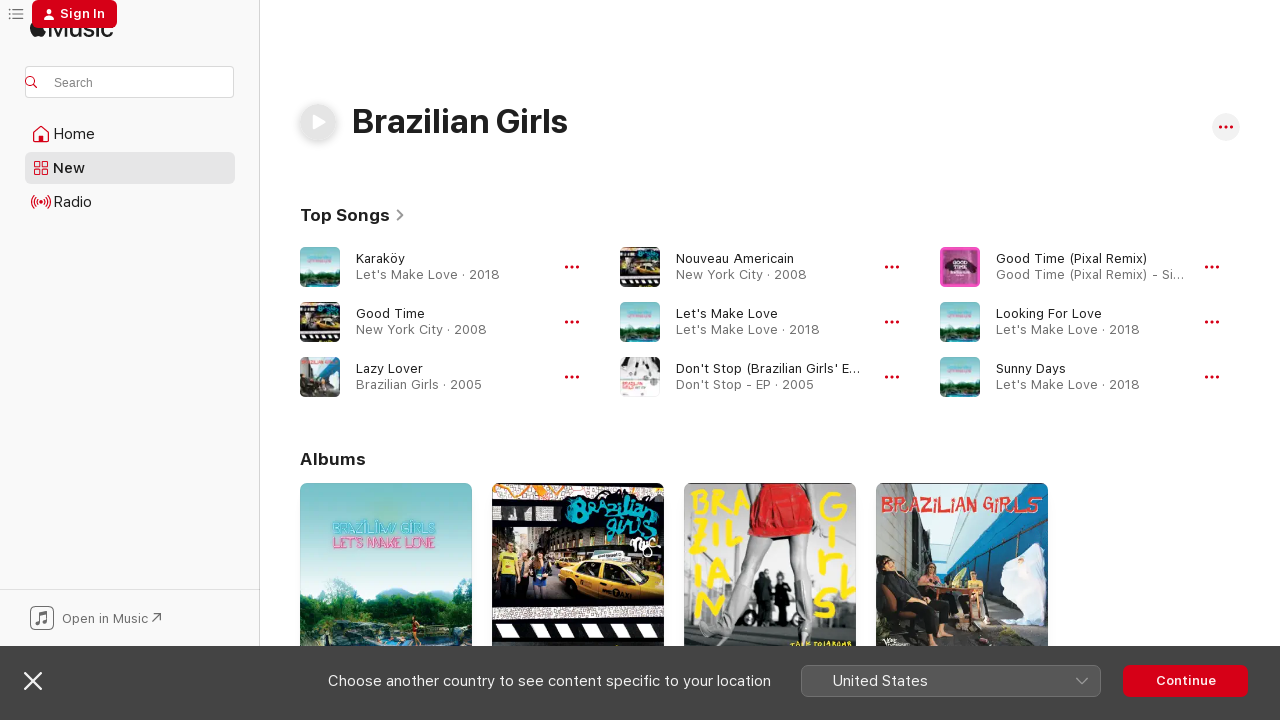

--- FILE ---
content_type: text/html
request_url: https://music.apple.com/gb/artist/brazilian-girls/5008989
body_size: 29308
content:
<!DOCTYPE html>
<html dir="ltr" lang="en-GB">
    <head>
        <!-- prettier-ignore -->
        <meta charset="utf-8">
        <!-- prettier-ignore -->
        <meta http-equiv="X-UA-Compatible" content="IE=edge">
        <!-- prettier-ignore -->
        <meta
            name="viewport"
            content="width=device-width,initial-scale=1,interactive-widget=resizes-content"
        >
        <!-- prettier-ignore -->
        <meta name="applicable-device" content="pc,mobile">
        <!-- prettier-ignore -->
        <meta name="referrer" content="strict-origin">
        <!-- prettier-ignore -->
        <link
            rel="apple-touch-icon"
            sizes="180x180"
            href="/assets/favicon/favicon-180.png"
        >
        <!-- prettier-ignore -->
        <link
            rel="icon"
            type="image/png"
            sizes="32x32"
            href="/assets/favicon/favicon-32.png"
        >
        <!-- prettier-ignore -->
        <link
            rel="icon"
            type="image/png"
            sizes="16x16"
            href="/assets/favicon/favicon-16.png"
        >
        <!-- prettier-ignore -->
        <link
            rel="mask-icon"
            href="/assets/favicon/favicon.svg"
            color="#fa233b"
        >
        <!-- prettier-ignore -->
        <link rel="manifest" href="/manifest.json">

        <title>‎Brazilian Girls - Apple Music</title><!-- HEAD_svelte-1cypuwr_START --><link rel="preconnect" href="//www.apple.com/wss/fonts" crossorigin="anonymous"><link rel="stylesheet" href="//www.apple.com/wss/fonts?families=SF+Pro,v4%7CSF+Pro+Icons,v1&amp;display=swap" type="text/css" referrerpolicy="strict-origin-when-cross-origin"><!-- HEAD_svelte-1cypuwr_END --><!-- HEAD_svelte-eg3hvx_START -->    <meta name="description" content="Listen to music by Brazilian Girls on Apple Music. Find top songs and albums by Brazilian Girls, including Karaköy, Good Time and more."> <meta name="keywords" content="listen, Brazilian Girls, music, songs, Electronic, apple music"> <link rel="canonical" href="https://music.apple.com/gb/artist/brazilian-girls/5008989">     <meta name="al:ios:app_store_id" content="1108187390"> <meta name="al:ios:app_name" content="Apple Music"> <meta name="apple:content_id" content="5008989"> <meta name="apple:title" content="Brazilian Girls"> <meta name="apple:description" content="Listen to music by Brazilian Girls on Apple Music. Find top songs and albums by Brazilian Girls, including Karaköy, Good Time and more.">   <meta property="og:title" content="Brazilian Girls on Apple Music"> <meta property="og:description" content="Listen to music by Brazilian Girls on Apple Music."> <meta property="og:site_name" content="Apple Music - Web Player"> <meta property="og:url" content="https://music.apple.com/gb/artist/brazilian-girls/5008989"> <meta property="og:image" content="https://is1-ssl.mzstatic.com/image/thumb/Music128/v4/8f/c6/73/8fc673ee-4f47-3560-9fc2-6d75bb35bdc0/cover.jpg/1200x630cw.png"> <meta property="og:image:secure_url" content="https://is1-ssl.mzstatic.com/image/thumb/Music128/v4/8f/c6/73/8fc673ee-4f47-3560-9fc2-6d75bb35bdc0/cover.jpg/1200x630cw.png"> <meta property="og:image:alt" content="Brazilian Girls on Apple Music"> <meta property="og:image:width" content="1200"> <meta property="og:image:height" content="630"> <meta property="og:image:type" content="image/png"> <meta property="og:type" content="music.musician"> <meta property="og:locale" content="en_GB">        <meta name="twitter:title" content="Brazilian Girls on Apple Music"> <meta name="twitter:description" content="Listen to music by Brazilian Girls on Apple Music."> <meta name="twitter:site" content="@AppleMusic"> <meta name="twitter:image" content="https://is1-ssl.mzstatic.com/image/thumb/Music128/v4/8f/c6/73/8fc673ee-4f47-3560-9fc2-6d75bb35bdc0/cover.jpg/1200x630cw.png"> <meta name="twitter:image:alt" content="Brazilian Girls on Apple Music"> <meta name="twitter:card" content="summary_large_image">       <!-- HTML_TAG_START -->
                <script id=schema:music-group type="application/ld+json">
                    {"@context":"http://schema.org","@type":"MusicGroup","name":"Brazilian Girls","description":"The New York City night club Nublu has been the match-making source for many a cool downtown jazz/electronica/pop ensemble, and the Brazilian Girls are a shining example. The quartet (no actual Brazilians, but one real girl, Italian-born vocalist Sabina Sciubba) met and started playing at the club regularly in 2003 for ecstatic audiences who loved their global groove-oriented sound, multilingual lyrics, and Sciubba's brainy sex appeal. Their 2005 debut on Verve topped the yearly best-of lists of a diverse range of critics.","image":"https://is1-ssl.mzstatic.com/image/thumb/Music128/v4/8f/c6/73/8fc673ee-4f47-3560-9fc2-6d75bb35bdc0/cover.jpg/486x486bb.png","genre":["Electronic"],"tracks":[{"@type":"MusicRecording","name":"Karaköy","duration":"PT3M44S","url":"https://music.apple.com/gb/song/karak%C3%B6y/1346896068","offers":{"@type":"Offer","category":"free","price":0},"audio":{"@type":"AudioObject","potentialAction":{"@type":"ListenAction","expectsAcceptanceOf":{"@type":"Offer","category":"free"},"target":{"@type":"EntryPoint","actionPlatform":"https://music.apple.com/gb/song/karak%C3%B6y/1346896068"}},"name":"Karaköy","contentUrl":"https://audio-ssl.itunes.apple.com/itunes-assets/AudioPreview125/v4/24/8a/94/248a9445-dc72-1101-8015-f8f7016473d2/mzaf_1865683311164745555.plus.aac.ep.m4a","duration":"PT3M44S","uploadDate":"2018-04-13","thumbnailUrl":"https://is1-ssl.mzstatic.com/image/thumb/Music128/v4/8f/c6/73/8fc673ee-4f47-3560-9fc2-6d75bb35bdc0/cover.jpg/1200x630cw.png"}},{"@type":"MusicRecording","name":"Good Time","duration":"PT3M48S","url":"https://music.apple.com/gb/song/good-time/1443261349","offers":{"@type":"Offer","category":"free","price":0},"audio":{"@type":"AudioObject","potentialAction":{"@type":"ListenAction","expectsAcceptanceOf":{"@type":"Offer","category":"free"},"target":{"@type":"EntryPoint","actionPlatform":"https://music.apple.com/gb/song/good-time/1443261349"}},"name":"Good Time","contentUrl":"https://audio-ssl.itunes.apple.com/itunes-assets/AudioPreview126/v4/0c/1a/c6/0c1ac61a-be48-6e9f-e5f4-b7fb5075f302/mzaf_11246421881763182473.plus.aac.ep.m4a","duration":"PT3M48S","uploadDate":"2008-01-01","thumbnailUrl":"https://is1-ssl.mzstatic.com/image/thumb/Music124/v4/00/92/18/009218e6-1346-3ec8-1e56-81c2c095dd49/00602517810600.rgb.jpg/1200x630cw.png"}},{"@type":"MusicRecording","name":"Lazy Lover","duration":"PT4M","url":"https://music.apple.com/gb/song/lazy-lover/1443589432","offers":{"@type":"Offer","category":"free","price":0},"audio":{"@type":"AudioObject","potentialAction":{"@type":"ListenAction","expectsAcceptanceOf":{"@type":"Offer","category":"free"},"target":{"@type":"EntryPoint","actionPlatform":"https://music.apple.com/gb/song/lazy-lover/1443589432"}},"name":"Lazy Lover","contentUrl":"https://audio-ssl.itunes.apple.com/itunes-assets/AudioPreview115/v4/d2/0f/85/d20f8574-1e82-8734-a867-a060e5cb4936/mzaf_17223079562766683314.plus.aac.ep.m4a","duration":"PT4M","uploadDate":"2005-02-01","thumbnailUrl":"https://is1-ssl.mzstatic.com/image/thumb/Music124/v4/96/2f/ed/962fed26-1d1f-3d45-bb02-f2095900913e/00602498634134.rgb.jpg/1200x630cw.png"}},{"@type":"MusicRecording","name":"Nouveau Americain","duration":"PT3M53S","url":"https://music.apple.com/gb/song/nouveau-americain/1443261351","offers":{"@type":"Offer","category":"free","price":0},"audio":{"@type":"AudioObject","potentialAction":{"@type":"ListenAction","expectsAcceptanceOf":{"@type":"Offer","category":"free"},"target":{"@type":"EntryPoint","actionPlatform":"https://music.apple.com/gb/song/nouveau-americain/1443261351"}},"name":"Nouveau Americain","contentUrl":"https://audio-ssl.itunes.apple.com/itunes-assets/AudioPreview125/v4/6c/06/8c/6c068c48-27df-9950-0c67-72c960658b2d/mzaf_9604902853958381232.plus.aac.ep.m4a","duration":"PT3M53S","uploadDate":"2008-01-01","thumbnailUrl":"https://is1-ssl.mzstatic.com/image/thumb/Music124/v4/00/92/18/009218e6-1346-3ec8-1e56-81c2c095dd49/00602517810600.rgb.jpg/1200x630cw.png"}},{"@type":"MusicRecording","name":"Let's Make Love","duration":"PT3M33S","url":"https://music.apple.com/gb/song/lets-make-love/1346896067","offers":{"@type":"Offer","category":"free","price":0},"audio":{"@type":"AudioObject","potentialAction":{"@type":"ListenAction","expectsAcceptanceOf":{"@type":"Offer","category":"free"},"target":{"@type":"EntryPoint","actionPlatform":"https://music.apple.com/gb/song/lets-make-love/1346896067"}},"name":"Let's Make Love","contentUrl":"https://audio-ssl.itunes.apple.com/itunes-assets/AudioPreview115/v4/50/3c/5e/503c5e55-6ce3-f5ba-64f4-9ed62f2cdb64/mzaf_16117554248498803302.plus.aac.ep.m4a","duration":"PT3M33S","uploadDate":"2018-04-13","thumbnailUrl":"https://is1-ssl.mzstatic.com/image/thumb/Music128/v4/8f/c6/73/8fc673ee-4f47-3560-9fc2-6d75bb35bdc0/cover.jpg/1200x630cw.png"}},{"@type":"MusicRecording","name":"Don't Stop (Brazilian Girls' Extended Vocal Mix)","duration":"PT6M28S","url":"https://music.apple.com/gb/song/dont-stop-brazilian-girls-extended-vocal-mix/1445316783","offers":{"@type":"Offer","category":"free","price":0},"audio":{"@type":"AudioObject","potentialAction":{"@type":"ListenAction","expectsAcceptanceOf":{"@type":"Offer","category":"free"},"target":{"@type":"EntryPoint","actionPlatform":"https://music.apple.com/gb/song/dont-stop-brazilian-girls-extended-vocal-mix/1445316783"}},"name":"Don't Stop (Brazilian Girls' Extended Vocal Mix)","contentUrl":"https://audio-ssl.itunes.apple.com/itunes-assets/AudioPreview118/v4/b7/89/88/b7898849-0551-3fcc-ca7b-17cde42bb945/mzaf_6044587727524895188.plus.aac.ep.m4a","duration":"PT6M28S","uploadDate":"2005-01-01","thumbnailUrl":"https://is1-ssl.mzstatic.com/image/thumb/Music118/v4/50/0d/57/500d57aa-b2ce-52d6-8f59-0745eae7a84c/00602498807392.rgb.jpg/1200x630cw.png"}},{"@type":"MusicRecording","name":"Good Time (Pixal Remix)","duration":"PT3M30S","url":"https://music.apple.com/gb/song/good-time-pixal-remix/1698553292","offers":{"@type":"Offer","category":"free","price":0},"audio":{"@type":"AudioObject","potentialAction":{"@type":"ListenAction","expectsAcceptanceOf":{"@type":"Offer","category":"free"},"target":{"@type":"EntryPoint","actionPlatform":"https://music.apple.com/gb/song/good-time-pixal-remix/1698553292"}},"name":"Good Time (Pixal Remix)","contentUrl":"https://audio-ssl.itunes.apple.com/itunes-assets/AudioPreview116/v4/56/7d/1d/567d1d4c-bbb0-5308-2e09-867a55d01a4f/mzaf_12757480499738878989.plus.aac.ep.m4a","duration":"PT3M30S","uploadDate":"2023-08-04","thumbnailUrl":"https://is1-ssl.mzstatic.com/image/thumb/Music116/v4/07/17/98/0717987a-31ba-d037-376b-610688652950/23UMGIM84238.rgb.jpg/1200x630cw.png"}},{"@type":"MusicRecording","name":"Looking For Love","duration":"PT3M44S","url":"https://music.apple.com/gb/song/looking-for-love/1346896795","offers":{"@type":"Offer","category":"free","price":0},"audio":{"@type":"AudioObject","potentialAction":{"@type":"ListenAction","expectsAcceptanceOf":{"@type":"Offer","category":"free"},"target":{"@type":"EntryPoint","actionPlatform":"https://music.apple.com/gb/song/looking-for-love/1346896795"}},"name":"Looking For Love","contentUrl":"https://audio-ssl.itunes.apple.com/itunes-assets/AudioPreview125/v4/9b/ed/83/9bed8329-5c17-4498-5f29-1f6c0cadd46f/mzaf_14301908038677555616.plus.aac.ep.m4a","duration":"PT3M44S","uploadDate":"2018-04-13","thumbnailUrl":"https://is1-ssl.mzstatic.com/image/thumb/Music128/v4/8f/c6/73/8fc673ee-4f47-3560-9fc2-6d75bb35bdc0/cover.jpg/1200x630cw.png"}},{"@type":"MusicRecording","name":"Sunny Days","duration":"PT3M36S","url":"https://music.apple.com/gb/song/sunny-days/1346896794","offers":{"@type":"Offer","category":"free","price":0},"audio":{"@type":"AudioObject","potentialAction":{"@type":"ListenAction","expectsAcceptanceOf":{"@type":"Offer","category":"free"},"target":{"@type":"EntryPoint","actionPlatform":"https://music.apple.com/gb/song/sunny-days/1346896794"}},"name":"Sunny Days","contentUrl":"https://audio-ssl.itunes.apple.com/itunes-assets/AudioPreview125/v4/47/71/1e/47711efb-6bdf-64d6-1884-edbd1b64a5cb/mzaf_714383207474140710.plus.aac.ep.m4a","duration":"PT3M36S","uploadDate":"2018-04-13","thumbnailUrl":"https://is1-ssl.mzstatic.com/image/thumb/Music128/v4/8f/c6/73/8fc673ee-4f47-3560-9fc2-6d75bb35bdc0/cover.jpg/1200x630cw.png"}},{"@type":"MusicRecording","name":"Impromptu","duration":"PT4M7S","url":"https://music.apple.com/gb/song/impromptu/1346896785","offers":{"@type":"Offer","category":"free","price":0},"audio":{"@type":"AudioObject","potentialAction":{"@type":"ListenAction","expectsAcceptanceOf":{"@type":"Offer","category":"free"},"target":{"@type":"EntryPoint","actionPlatform":"https://music.apple.com/gb/song/impromptu/1346896785"}},"name":"Impromptu","contentUrl":"https://audio-ssl.itunes.apple.com/itunes-assets/AudioPreview125/v4/1d/16/64/1d166441-9423-2537-ceab-415dee3912dc/mzaf_8866713645694499153.plus.aac.ep.m4a","duration":"PT4M7S","uploadDate":"2018-04-13","thumbnailUrl":"https://is1-ssl.mzstatic.com/image/thumb/Music128/v4/8f/c6/73/8fc673ee-4f47-3560-9fc2-6d75bb35bdc0/cover.jpg/1200x630cw.png"}},{"@type":"MusicRecording","name":"The Critic","duration":"PT3M29S","url":"https://music.apple.com/gb/song/the-critic/1346896569","offers":{"@type":"Offer","category":"free","price":0},"audio":{"@type":"AudioObject","potentialAction":{"@type":"ListenAction","expectsAcceptanceOf":{"@type":"Offer","category":"free"},"target":{"@type":"EntryPoint","actionPlatform":"https://music.apple.com/gb/song/the-critic/1346896569"}},"name":"The Critic","contentUrl":"https://audio-ssl.itunes.apple.com/itunes-assets/AudioPreview115/v4/a3/31/0d/a3310dc2-21ec-cc3a-1e0e-4aa6e6ad75a6/mzaf_7973771740324524272.plus.aac.ep.m4a","duration":"PT3M29S","uploadDate":"2018-04-13","thumbnailUrl":"https://is1-ssl.mzstatic.com/image/thumb/Music128/v4/8f/c6/73/8fc673ee-4f47-3560-9fc2-6d75bb35bdc0/cover.jpg/1200x630cw.png"}},{"@type":"MusicRecording","name":"Woman In the Red","duration":"PT4M22S","url":"https://music.apple.com/gb/song/woman-in-the-red/1346896533","offers":{"@type":"Offer","category":"free","price":0},"audio":{"@type":"AudioObject","potentialAction":{"@type":"ListenAction","expectsAcceptanceOf":{"@type":"Offer","category":"free"},"target":{"@type":"EntryPoint","actionPlatform":"https://music.apple.com/gb/song/woman-in-the-red/1346896533"}},"name":"Woman In the Red","contentUrl":"https://audio-ssl.itunes.apple.com/itunes-assets/AudioPreview125/v4/05/27/71/0527714d-b19b-6716-6c18-e858c0fffdc5/mzaf_4485650752716378292.plus.aac.ep.m4a","duration":"PT4M22S","uploadDate":"2018-04-13","thumbnailUrl":"https://is1-ssl.mzstatic.com/image/thumb/Music128/v4/8f/c6/73/8fc673ee-4f47-3560-9fc2-6d75bb35bdc0/cover.jpg/1200x630cw.png"}},{"@type":"MusicRecording","name":"Salve","duration":"PT3M22S","url":"https://music.apple.com/gb/song/salve/1346896064","offers":{"@type":"Offer","category":"free","price":0},"audio":{"@type":"AudioObject","potentialAction":{"@type":"ListenAction","expectsAcceptanceOf":{"@type":"Offer","category":"free"},"target":{"@type":"EntryPoint","actionPlatform":"https://music.apple.com/gb/song/salve/1346896064"}},"name":"Salve","contentUrl":"https://audio-ssl.itunes.apple.com/itunes-assets/AudioPreview125/v4/32/17/2f/32172f0b-cc5c-10d4-39b6-727698c9faeb/mzaf_10882878493582089440.plus.aac.ep.m4a","duration":"PT3M22S","uploadDate":"2018-04-13","thumbnailUrl":"https://is1-ssl.mzstatic.com/image/thumb/Music128/v4/8f/c6/73/8fc673ee-4f47-3560-9fc2-6d75bb35bdc0/cover.jpg/1200x630cw.png"}},{"@type":"MusicRecording","name":"We Stopped","duration":"PT3M31S","url":"https://music.apple.com/gb/song/we-stopped/1346896063","offers":{"@type":"Offer","category":"free","price":0},"audio":{"@type":"AudioObject","potentialAction":{"@type":"ListenAction","expectsAcceptanceOf":{"@type":"Offer","category":"free"},"target":{"@type":"EntryPoint","actionPlatform":"https://music.apple.com/gb/song/we-stopped/1346896063"}},"name":"We Stopped","contentUrl":"https://audio-ssl.itunes.apple.com/itunes-assets/AudioPreview125/v4/97/58/85/9758850a-9031-05b5-eb2c-ec75ae52ede0/mzaf_11369804004090916317.plus.aac.ep.m4a","duration":"PT3M31S","uploadDate":"2018-04-13","thumbnailUrl":"https://is1-ssl.mzstatic.com/image/thumb/Music128/v4/8f/c6/73/8fc673ee-4f47-3560-9fc2-6d75bb35bdc0/cover.jpg/1200x630cw.png"}},{"@type":"MusicRecording","name":"Wild Wild Web","duration":"PT4M17S","url":"https://music.apple.com/gb/song/wild-wild-web/1346895472","offers":{"@type":"Offer","category":"free","price":0},"audio":{"@type":"AudioObject","potentialAction":{"@type":"ListenAction","expectsAcceptanceOf":{"@type":"Offer","category":"free"},"target":{"@type":"EntryPoint","actionPlatform":"https://music.apple.com/gb/song/wild-wild-web/1346895472"}},"name":"Wild Wild Web","contentUrl":"https://audio-ssl.itunes.apple.com/itunes-assets/AudioPreview115/v4/c8/46/89/c8468913-f4f3-99de-adb7-54e1bd64c9a8/mzaf_13694580457404279347.plus.aac.ep.m4a","duration":"PT4M17S","uploadDate":"2018-04-13","thumbnailUrl":"https://is1-ssl.mzstatic.com/image/thumb/Music128/v4/8f/c6/73/8fc673ee-4f47-3560-9fc2-6d75bb35bdc0/cover.jpg/1200x630cw.png"}},{"@type":"MusicRecording","name":"Go Out More Often","duration":"PT3M17S","url":"https://music.apple.com/gb/song/go-out-more-often/1346895471","offers":{"@type":"Offer","category":"free","price":0},"audio":{"@type":"AudioObject","potentialAction":{"@type":"ListenAction","expectsAcceptanceOf":{"@type":"Offer","category":"free"},"target":{"@type":"EntryPoint","actionPlatform":"https://music.apple.com/gb/song/go-out-more-often/1346895471"}},"name":"Go Out More Often","contentUrl":"https://audio-ssl.itunes.apple.com/itunes-assets/AudioPreview115/v4/ef/2b/46/ef2b46d0-166f-8b56-e2b7-d5d000fe69ce/mzaf_15192086929835145872.plus.aac.ep.m4a","duration":"PT3M17S","uploadDate":"2018-04-13","thumbnailUrl":"https://is1-ssl.mzstatic.com/image/thumb/Music128/v4/8f/c6/73/8fc673ee-4f47-3560-9fc2-6d75bb35bdc0/cover.jpg/1200x630cw.png"}},{"@type":"MusicRecording","name":"Balla Balla","duration":"PT4M44S","url":"https://music.apple.com/gb/song/balla-balla/1346896070","offers":{"@type":"Offer","category":"free","price":0},"audio":{"@type":"AudioObject","potentialAction":{"@type":"ListenAction","expectsAcceptanceOf":{"@type":"Offer","category":"free"},"target":{"@type":"EntryPoint","actionPlatform":"https://music.apple.com/gb/song/balla-balla/1346896070"}},"name":"Balla Balla","contentUrl":"https://audio-ssl.itunes.apple.com/itunes-assets/AudioPreview115/v4/f0/5a/d5/f05ad50d-7ec4-ea87-ea60-99f4a72290b4/mzaf_13016576536513606643.plus.aac.ep.m4a","duration":"PT4M44S","uploadDate":"2018-03-28","thumbnailUrl":"https://is1-ssl.mzstatic.com/image/thumb/Music128/v4/8f/c6/73/8fc673ee-4f47-3560-9fc2-6d75bb35bdc0/cover.jpg/1200x630cw.png"}},{"@type":"MusicRecording","name":"Pirates","duration":"PT3M32S","url":"https://music.apple.com/gb/song/pirates/1346895273","offers":{"@type":"Offer","category":"free","price":0},"audio":{"@type":"AudioObject","potentialAction":{"@type":"ListenAction","expectsAcceptanceOf":{"@type":"Offer","category":"free"},"target":{"@type":"EntryPoint","actionPlatform":"https://music.apple.com/gb/song/pirates/1346895273"}},"name":"Pirates","contentUrl":"https://audio-ssl.itunes.apple.com/itunes-assets/AudioPreview125/v4/cb/c6/8f/cbc68ff4-dec4-9398-3241-c04b4bd18582/mzaf_12224836377031658807.plus.aac.ep.m4a","duration":"PT3M32S","uploadDate":"2018-01-19","thumbnailUrl":"https://is1-ssl.mzstatic.com/image/thumb/Music128/v4/8f/c6/73/8fc673ee-4f47-3560-9fc2-6d75bb35bdc0/cover.jpg/1200x630cw.png"}},{"@type":"MusicRecording","name":"Pirates","duration":"PT3M32S","url":"https://music.apple.com/gb/song/pirates/1340464210","offers":{"@type":"Offer","category":"free","price":0},"audio":{"@type":"AudioObject","potentialAction":{"@type":"ListenAction","expectsAcceptanceOf":{"@type":"Offer","category":"free"},"target":{"@type":"EntryPoint","actionPlatform":"https://music.apple.com/gb/song/pirates/1340464210"}},"name":"Pirates","contentUrl":"https://audio-ssl.itunes.apple.com/itunes-assets/AudioPreview115/v4/89/60/83/896083b0-dbf4-2362-3d13-69b5167c9d92/mzaf_3790958685259143866.plus.aac.ep.m4a","duration":"PT3M32S","uploadDate":"2018-01-19","thumbnailUrl":"https://is1-ssl.mzstatic.com/image/thumb/Music128/v4/9f/6c/33/9f6c3340-4d11-fb55-92fa-9ced7fb30d92/cover.jpg/1200x630cw.png"}},{"@type":"MusicRecording","name":"Whip It","duration":"PT3M19S","url":"https://music.apple.com/gb/song/whip-it/1443890263","offers":{"@type":"Offer","category":"free","price":0},"audio":{"@type":"AudioObject","potentialAction":{"@type":"ListenAction","expectsAcceptanceOf":{"@type":"Offer","category":"free"},"target":{"@type":"EntryPoint","actionPlatform":"https://music.apple.com/gb/song/whip-it/1443890263"}},"name":"Whip It","contentUrl":"https://audio-ssl.itunes.apple.com/itunes-assets/AudioPreview125/v4/20/31/c6/2031c6df-628d-acf1-d6dc-d136e5983d18/mzaf_5606106642138566551.plus.aac.ep.m4a","duration":"PT3M19S","uploadDate":"2016-10-07","thumbnailUrl":"https://is1-ssl.mzstatic.com/image/thumb/Music124/v4/1f/26/75/1f26758b-8593-6868-9b69-de4580ca34c0/00602557186147.rgb.jpg/1200x630cw.png"}},{"@type":"MusicRecording","name":"Aquele Abraço","duration":"PT5M33S","url":"https://music.apple.com/gb/song/aquele-abra%C3%A7o/443456550","offers":{"@type":"Offer","category":"free","price":0},"audio":{"@type":"AudioObject","potentialAction":{"@type":"ListenAction","expectsAcceptanceOf":{"@type":"Offer","category":"free"},"target":{"@type":"EntryPoint","actionPlatform":"https://music.apple.com/gb/song/aquele-abra%C3%A7o/443456550"}},"name":"Aquele Abraço","contentUrl":"https://audio-ssl.itunes.apple.com/itunes-assets/AudioPreview125/v4/e4/f2/34/e4f23441-41a1-3b7c-9208-8a45c3cd2bfb/mzaf_4770020612878566681.plus.aac.ep.m4a","duration":"PT5M33S","uploadDate":"2011-06-28","thumbnailUrl":"https://is1-ssl.mzstatic.com/image/thumb/Music/33/43/22/mzi.tctceehv.jpg/1200x630cw.png"}},{"@type":"MusicRecording","name":"Aquele Abraço (Didi Gutman & Hector Castillo Remix)","duration":"PT4M34S","url":"https://music.apple.com/gb/song/aquele-abra%C3%A7o-didi-gutman-hector-castillo-remix/1585257429","offers":{"@type":"Offer","category":"free","price":0},"audio":{"@type":"AudioObject","potentialAction":{"@type":"ListenAction","expectsAcceptanceOf":{"@type":"Offer","category":"free"},"target":{"@type":"EntryPoint","actionPlatform":"https://music.apple.com/gb/song/aquele-abra%C3%A7o-didi-gutman-hector-castillo-remix/1585257429"}},"name":"Aquele Abraço (Didi Gutman & Hector Castillo Remix)","contentUrl":"https://audio-ssl.itunes.apple.com/itunes-assets/AudioPreview115/v4/86/2b/f5/862bf597-cd94-9cb2-7efe-be10b938c118/mzaf_3737539265214950145.plus.aac.ep.m4a","duration":"PT4M34S","uploadDate":"2011-06-28","thumbnailUrl":"https://is1-ssl.mzstatic.com/image/thumb/Music125/v4/82/d8/23/82d8236a-1507-2404-c9ce-e4cd6a1b223b/192641823855_Cover.jpg/1200x630cw.png"}},{"@type":"MusicRecording","name":"Talk to Me (feat. Brazilian Girls)","duration":"PT4M31S","url":"https://music.apple.com/gb/song/talk-to-me-feat-brazilian-girls/1642282805","offers":{"@type":"Offer","category":"free","price":0},"audio":{"@type":"AudioObject","potentialAction":{"@type":"ListenAction","expectsAcceptanceOf":{"@type":"Offer","category":"free"},"target":{"@type":"EntryPoint","actionPlatform":"https://music.apple.com/gb/song/talk-to-me-feat-brazilian-girls/1642282805"}},"name":"Talk to Me (feat. Brazilian Girls)","contentUrl":"https://audio-ssl.itunes.apple.com/itunes-assets/AudioPreview112/v4/29/41/b3/2941b36a-4abe-ad27-0bd0-84042b56d6de/mzaf_16496806965460067603.plus.aac.ep.m4a","duration":"PT4M31S","uploadDate":"2009-01-01","thumbnailUrl":"https://is1-ssl.mzstatic.com/image/thumb/Music112/v4/44/f7/e2/44f7e212-e1c4-aa66-7df9-7b6385fbf97a/4065328107660.png/1200x630cw.png"}},{"@type":"MusicRecording","name":"Good Time (A Cappella)","duration":"PT3M45S","url":"https://music.apple.com/gb/song/good-time-a-cappella/1444881879","offers":{"@type":"Offer","category":"free","price":0},"audio":{"@type":"AudioObject","potentialAction":{"@type":"ListenAction","expectsAcceptanceOf":{"@type":"Offer","category":"free"},"target":{"@type":"EntryPoint","actionPlatform":"https://music.apple.com/gb/song/good-time-a-cappella/1444881879"}},"name":"Good Time (A Cappella)","contentUrl":"https://audio-ssl.itunes.apple.com/itunes-assets/AudioPreview115/v4/e3/c9/9b/e3c99b1f-714c-c2ac-aea8-005b51aa0813/mzaf_10412519369892150571.plus.aac.ep.m4a","duration":"PT3M45S","uploadDate":"2008-09-30","thumbnailUrl":"https://is1-ssl.mzstatic.com/image/thumb/Music118/v4/13/94/d3/1394d3d8-2597-a40b-06d7-e2d26ef2cf4c/00602517876705.rgb.jpg/1200x630cw.png"}}],"albums":[{"@type":"MusicAlbum","image":"https://is1-ssl.mzstatic.com/image/thumb/Music128/v4/8f/c6/73/8fc673ee-4f47-3560-9fc2-6d75bb35bdc0/cover.jpg/486x486bb.png","url":"https://music.apple.com/gb/album/lets-make-love/1346894555","name":"Let's Make Love","byArtist":{"@type":"MusicGroup","url":"https://music.apple.com/gb/artist/brazilian-girls/5008989","name":"Brazilian Girls"}},{"@type":"MusicAlbum","image":"https://is1-ssl.mzstatic.com/image/thumb/Music124/v4/00/92/18/009218e6-1346-3ec8-1e56-81c2c095dd49/00602517810600.rgb.jpg/486x486bb.png","url":"https://music.apple.com/gb/album/new-york-city/1443261065","name":"New York City","byArtist":{"@type":"MusicGroup","url":"https://music.apple.com/gb/artist/brazilian-girls/5008989","name":"Brazilian Girls"}},{"@type":"MusicAlbum","image":"https://is1-ssl.mzstatic.com/image/thumb/Music125/v4/4c/b0/c0/4cb0c071-bea5-cc56-46dc-e080c723f43e/00602517075665.rgb.jpg/486x486bb.png","url":"https://music.apple.com/gb/album/talk-to-la-bomb/1442879629","name":"Talk to la Bomb","byArtist":{"@type":"MusicGroup","url":"https://music.apple.com/gb/artist/brazilian-girls/5008989","name":"Brazilian Girls"}},{"@type":"MusicAlbum","image":"https://is1-ssl.mzstatic.com/image/thumb/Music124/v4/96/2f/ed/962fed26-1d1f-3d45-bb02-f2095900913e/00602498634134.rgb.jpg/486x486bb.png","url":"https://music.apple.com/gb/album/brazilian-girls/1443589001","name":"Brazilian Girls","byArtist":{"@type":"MusicGroup","url":"https://music.apple.com/gb/artist/brazilian-girls/5008989","name":"Brazilian Girls"}}],"url":"https://music.apple.com/gb/artist/brazilian-girls/5008989","potentialAction":{"@type":"ListenAction","expectsAcceptanceOf":{"@type":"Offer","category":"free"},"target":{"@type":"EntryPoint","actionPlatform":"https://music.apple.com/gb/artist/brazilian-girls/5008989"}}}
                </script>
                <!-- HTML_TAG_END -->    <!-- HEAD_svelte-eg3hvx_END -->
      <script type="module" crossorigin src="/assets/index~8a6f659a1b.js"></script>
      <link rel="stylesheet" href="/assets/index~99bed3cf08.css">
      <script type="module">import.meta.url;import("_").catch(()=>1);async function* g(){};window.__vite_is_modern_browser=true;</script>
      <script type="module">!function(){if(window.__vite_is_modern_browser)return;console.warn("vite: loading legacy chunks, syntax error above and the same error below should be ignored");var e=document.getElementById("vite-legacy-polyfill"),n=document.createElement("script");n.src=e.src,n.onload=function(){System.import(document.getElementById('vite-legacy-entry').getAttribute('data-src'))},document.body.appendChild(n)}();</script>
    </head>
    <body>
        <script src="/assets/focus-visible/focus-visible.min.js"></script>
        
        <script
            async
            src="/includes/js-cdn/musickit/v3/amp/musickit.js"
        ></script>
        <script
            type="module"
            async
            src="/includes/js-cdn/musickit/v3/components/musickit-components/musickit-components.esm.js"
        ></script>
        <script
            nomodule
            async
            src="/includes/js-cdn/musickit/v3/components/musickit-components/musickit-components.js"
        ></script>
        <svg style="display: none" xmlns="http://www.w3.org/2000/svg">
            <symbol id="play-circle-fill" viewBox="0 0 60 60">
                <path
                    class="icon-circle-fill__circle"
                    fill="var(--iconCircleFillBG, transparent)"
                    d="M30 60c16.411 0 30-13.617 30-30C60 13.588 46.382 0 29.971 0 13.588 0 .001 13.588.001 30c0 16.383 13.617 30 30 30Z"
                />
                <path
                    fill="var(--iconFillArrow, var(--keyColor, black))"
                    d="M24.411 41.853c-1.41.853-3.028.177-3.028-1.294V19.47c0-1.44 1.735-2.058 3.028-1.294l17.265 10.235a1.89 1.89 0 0 1 0 3.265L24.411 41.853Z"
                />
            </symbol>
        </svg>
        <div class="body-container">
              <div class="app-container svelte-t3vj1e" data-testid="app-container">   <div class="header svelte-rjjbqs" data-testid="header"><nav data-testid="navigation" class="navigation svelte-13li0vp"><div class="navigation__header svelte-13li0vp"><div data-testid="logo" class="logo svelte-1o7dz8w"> <a aria-label="Apple Music" role="img" href="https://music.apple.com/gb/home" class="svelte-1o7dz8w"><svg height="20" viewBox="0 0 83 20" width="83" xmlns="http://www.w3.org/2000/svg" class="logo" aria-hidden="true"><path d="M34.752 19.746V6.243h-.088l-5.433 13.503h-2.074L21.711 6.243h-.087v13.503h-2.548V1.399h3.235l5.833 14.621h.1l5.82-14.62h3.248v18.347h-2.56zm16.649 0h-2.586v-2.263h-.062c-.725 1.602-2.061 2.504-4.072 2.504-2.86 0-4.61-1.894-4.61-4.958V6.37h2.698v8.125c0 2.034.95 3.127 2.81 3.127 1.95 0 3.124-1.373 3.124-3.458V6.37H51.4v13.376zm7.394-13.618c3.06 0 5.046 1.73 5.134 4.196h-2.536c-.15-1.296-1.087-2.11-2.598-2.11-1.462 0-2.436.724-2.436 1.793 0 .839.6 1.41 2.023 1.741l2.136.496c2.686.636 3.71 1.704 3.71 3.636 0 2.442-2.236 4.12-5.333 4.12-3.285 0-5.26-1.64-5.509-4.183h2.673c.25 1.398 1.187 2.085 2.836 2.085 1.623 0 2.623-.687 2.623-1.78 0-.865-.487-1.373-1.924-1.704l-2.136-.508c-2.498-.585-3.735-1.806-3.735-3.75 0-2.391 2.049-4.032 5.072-4.032zM66.1 2.836c0-.878.7-1.577 1.561-1.577.862 0 1.55.7 1.55 1.577 0 .864-.688 1.576-1.55 1.576a1.573 1.573 0 0 1-1.56-1.576zm.212 3.534h2.698v13.376h-2.698zm14.089 4.603c-.275-1.424-1.324-2.556-3.085-2.556-2.086 0-3.46 1.767-3.46 4.64 0 2.938 1.386 4.642 3.485 4.642 1.66 0 2.748-.928 3.06-2.48H83C82.713 18.067 80.477 20 77.317 20c-3.76 0-6.208-2.62-6.208-6.942 0-4.247 2.448-6.93 6.183-6.93 3.385 0 5.446 2.213 5.683 4.845h-2.573zM10.824 3.189c-.698.834-1.805 1.496-2.913 1.398-.145-1.128.41-2.33 1.036-3.065C9.644.662 10.848.05 11.835 0c.121 1.178-.336 2.33-1.01 3.19zm.999 1.619c.624.049 2.425.244 3.578 1.98-.096.074-2.137 1.272-2.113 3.79.024 3.01 2.593 4.012 2.617 4.037-.024.074-.407 1.419-1.344 2.812-.817 1.224-1.657 2.422-3.002 2.447-1.297.024-1.73-.783-3.218-.783-1.489 0-1.97.758-3.194.807-1.297.048-2.28-1.297-3.097-2.52C.368 14.908-.904 10.408.825 7.375c.84-1.516 2.377-2.47 4.034-2.495 1.273-.023 2.45.857 3.218.857.769 0 2.137-1.027 3.746-.93z"></path></svg></a>   </div> <div class="search-input-wrapper svelte-nrtdem" data-testid="search-input"><div data-testid="amp-search-input" aria-controls="search-suggestions" aria-expanded="false" aria-haspopup="listbox" aria-owns="search-suggestions" class="search-input-container svelte-rg26q6" tabindex="-1" role=""><div class="flex-container svelte-rg26q6"><form id="search-input-form" class="svelte-rg26q6"><svg height="16" width="16" viewBox="0 0 16 16" class="search-svg" aria-hidden="true"><path d="M11.87 10.835c.018.015.035.03.051.047l3.864 3.863a.735.735 0 1 1-1.04 1.04l-3.863-3.864a.744.744 0 0 1-.047-.051 6.667 6.667 0 1 1 1.035-1.035zM6.667 12a5.333 5.333 0 1 0 0-10.667 5.333 5.333 0 0 0 0 10.667z"></path></svg> <input aria-autocomplete="list" aria-multiline="false" aria-controls="search-suggestions" aria-label="Search" placeholder="Search" spellcheck="false" autocomplete="off" autocorrect="off" autocapitalize="off" type="text" inputmode="search" class="search-input__text-field svelte-rg26q6" data-testid="search-input__text-field"></form> </div> <div data-testid="search-scope-bar"></div>   </div> </div></div> <div data-testid="navigation-content" class="navigation__content svelte-13li0vp" id="navigation" aria-hidden="false"><div class="navigation__scrollable-container svelte-13li0vp"><div data-testid="navigation-items-primary" class="navigation-items navigation-items--primary svelte-ng61m8"> <ul class="navigation-items__list svelte-ng61m8">  <li class="navigation-item navigation-item__home svelte-1a5yt87" aria-selected="false" data-testid="navigation-item"> <a href="https://music.apple.com/gb/home" class="navigation-item__link svelte-1a5yt87" role="button" data-testid="home" aria-pressed="false"><div class="navigation-item__content svelte-zhx7t9"> <span class="navigation-item__icon svelte-zhx7t9"> <svg width="24" height="24" viewBox="0 0 24 24" xmlns="http://www.w3.org/2000/svg" aria-hidden="true"><path d="M5.93 20.16a1.94 1.94 0 0 1-1.43-.502c-.334-.335-.502-.794-.502-1.393v-7.142c0-.362.062-.688.177-.953.123-.264.326-.529.6-.75l6.145-5.157c.176-.141.344-.247.52-.318.176-.07.362-.105.564-.105.194 0 .388.035.565.105.176.07.352.177.52.318l6.146 5.158c.273.23.467.476.59.75.124.264.177.59.177.96v7.134c0 .59-.159 1.058-.503 1.393-.335.335-.811.503-1.428.503H5.929Zm12.14-1.172c.221 0 .406-.07.547-.212a.688.688 0 0 0 .22-.511v-7.142c0-.177-.026-.344-.087-.459a.97.97 0 0 0-.265-.353l-6.154-5.149a.756.756 0 0 0-.177-.115.37.37 0 0 0-.15-.035.37.37 0 0 0-.158.035l-.177.115-6.145 5.15a.982.982 0 0 0-.274.352 1.13 1.13 0 0 0-.088.468v7.133c0 .203.08.379.23.511a.744.744 0 0 0 .546.212h12.133Zm-8.323-4.7c0-.176.062-.326.177-.432a.6.6 0 0 1 .423-.159h3.315c.176 0 .326.053.432.16s.159.255.159.431v4.973H9.756v-4.973Z"></path></svg> </span> <span class="navigation-item__label svelte-zhx7t9"> Home </span> </div></a>  </li>  <li class="navigation-item navigation-item__new svelte-1a5yt87" aria-selected="false" data-testid="navigation-item"> <a href="https://music.apple.com/gb/new" class="navigation-item__link svelte-1a5yt87" role="button" data-testid="new" aria-pressed="false"><div class="navigation-item__content svelte-zhx7t9"> <span class="navigation-item__icon svelte-zhx7t9"> <svg height="24" viewBox="0 0 24 24" width="24" aria-hidden="true"><path d="M9.92 11.354c.966 0 1.453-.487 1.453-1.49v-3.4c0-1.004-.487-1.483-1.453-1.483H6.452C5.487 4.981 5 5.46 5 6.464v3.4c0 1.003.487 1.49 1.452 1.49zm7.628 0c.965 0 1.452-.487 1.452-1.49v-3.4c0-1.004-.487-1.483-1.452-1.483h-3.46c-.974 0-1.46.479-1.46 1.483v3.4c0 1.003.486 1.49 1.46 1.49zm-7.65-1.073h-3.43c-.266 0-.396-.137-.396-.418v-3.4c0-.273.13-.41.396-.41h3.43c.265 0 .402.137.402.41v3.4c0 .281-.137.418-.403.418zm7.634 0h-3.43c-.273 0-.402-.137-.402-.418v-3.4c0-.273.129-.41.403-.41h3.43c.265 0 .395.137.395.41v3.4c0 .281-.13.418-.396.418zm-7.612 8.7c.966 0 1.453-.48 1.453-1.483v-3.407c0-.996-.487-1.483-1.453-1.483H6.452c-.965 0-1.452.487-1.452 1.483v3.407c0 1.004.487 1.483 1.452 1.483zm7.628 0c.965 0 1.452-.48 1.452-1.483v-3.407c0-.996-.487-1.483-1.452-1.483h-3.46c-.974 0-1.46.487-1.46 1.483v3.407c0 1.004.486 1.483 1.46 1.483zm-7.65-1.072h-3.43c-.266 0-.396-.137-.396-.41v-3.4c0-.282.13-.418.396-.418h3.43c.265 0 .402.136.402.418v3.4c0 .273-.137.41-.403.41zm7.634 0h-3.43c-.273 0-.402-.137-.402-.41v-3.4c0-.282.129-.418.403-.418h3.43c.265 0 .395.136.395.418v3.4c0 .273-.13.41-.396.41z" fill-opacity=".95"></path></svg> </span> <span class="navigation-item__label svelte-zhx7t9"> New </span> </div></a>  </li>  <li class="navigation-item navigation-item__radio svelte-1a5yt87" aria-selected="false" data-testid="navigation-item"> <a href="https://music.apple.com/gb/radio" class="navigation-item__link svelte-1a5yt87" role="button" data-testid="radio" aria-pressed="false"><div class="navigation-item__content svelte-zhx7t9"> <span class="navigation-item__icon svelte-zhx7t9"> <svg width="24" height="24" viewBox="0 0 24 24" xmlns="http://www.w3.org/2000/svg" aria-hidden="true"><path d="M19.359 18.57C21.033 16.818 22 14.461 22 11.89s-.967-4.93-2.641-6.68c-.276-.292-.653-.26-.868-.023-.222.246-.176.591.085.868 1.466 1.535 2.272 3.593 2.272 5.835 0 2.241-.806 4.3-2.272 5.835-.261.268-.307.621-.085.86.215.245.592.276.868-.016zm-13.85.014c.222-.238.176-.59-.085-.86-1.474-1.535-2.272-3.593-2.272-5.834 0-2.242.798-4.3 2.272-5.835.261-.277.307-.622.085-.868-.215-.238-.592-.269-.868.023C2.967 6.96 2 9.318 2 11.89s.967 4.929 2.641 6.68c.276.29.653.26.868.014zm1.957-1.873c.223-.253.162-.583-.1-.867-.951-1.068-1.473-2.45-1.473-3.954 0-1.505.522-2.887 1.474-3.954.26-.284.322-.614.1-.876-.23-.26-.622-.26-.891.039-1.175 1.274-1.827 2.963-1.827 4.79 0 1.82.652 3.517 1.827 4.784.269.3.66.307.89.038zm9.958-.038c1.175-1.267 1.827-2.964 1.827-4.783 0-1.828-.652-3.517-1.827-4.791-.269-.3-.66-.3-.89-.039-.23.262-.162.592.092.876.96 1.067 1.481 2.449 1.481 3.954 0 1.504-.522 2.886-1.481 3.954-.254.284-.323.614-.092.867.23.269.621.261.89-.038zm-8.061-1.966c.23-.26.13-.568-.092-.883-.415-.522-.63-1.197-.63-1.934 0-.737.215-1.413.63-1.943.222-.307.322-.614.092-.875s-.653-.261-.906.054a4.385 4.385 0 0 0-.968 2.764 4.38 4.38 0 0 0 .968 2.756c.253.322.675.322.906.061zm6.18-.061a4.38 4.38 0 0 0 .968-2.756 4.385 4.385 0 0 0-.968-2.764c-.253-.315-.675-.315-.906-.054-.23.261-.138.568.092.875.415.53.63 1.206.63 1.943 0 .737-.215 1.412-.63 1.934-.23.315-.322.622-.092.883s.653.261.906-.061zm-3.547-.967c.96 0 1.789-.814 1.789-1.797s-.83-1.789-1.789-1.789c-.96 0-1.781.806-1.781 1.789 0 .983.821 1.797 1.781 1.797z"></path></svg> </span> <span class="navigation-item__label svelte-zhx7t9"> Radio </span> </div></a>  </li>  <li class="navigation-item navigation-item__search svelte-1a5yt87" aria-selected="false" data-testid="navigation-item"> <a href="https://music.apple.com/gb/search" class="navigation-item__link svelte-1a5yt87" role="button" data-testid="search" aria-pressed="false"><div class="navigation-item__content svelte-zhx7t9"> <span class="navigation-item__icon svelte-zhx7t9"> <svg height="24" viewBox="0 0 24 24" width="24" aria-hidden="true"><path d="M17.979 18.553c.476 0 .813-.366.813-.835a.807.807 0 0 0-.235-.586l-3.45-3.457a5.61 5.61 0 0 0 1.158-3.413c0-3.098-2.535-5.633-5.633-5.633C7.542 4.63 5 7.156 5 10.262c0 3.098 2.534 5.632 5.632 5.632a5.614 5.614 0 0 0 3.274-1.055l3.472 3.472a.835.835 0 0 0 .6.242zm-7.347-3.875c-2.417 0-4.416-2-4.416-4.416 0-2.417 2-4.417 4.416-4.417 2.417 0 4.417 2 4.417 4.417s-2 4.416-4.417 4.416z" fill-opacity=".95"></path></svg> </span> <span class="navigation-item__label svelte-zhx7t9"> Search </span> </div></a>  </li></ul> </div>   </div> <div class="navigation__native-cta"><div slot="native-cta"><div data-testid="native-cta" class="native-cta svelte-6xh86f  native-cta--authenticated"><button class="native-cta__button svelte-6xh86f" data-testid="native-cta-button"><span class="native-cta__app-icon svelte-6xh86f"><svg width="24" height="24" xmlns="http://www.w3.org/2000/svg" xml:space="preserve" style="fill-rule:evenodd;clip-rule:evenodd;stroke-linejoin:round;stroke-miterlimit:2" viewBox="0 0 24 24" slot="app-icon" aria-hidden="true"><path d="M22.567 1.496C21.448.393 19.956.045 17.293.045H6.566c-2.508 0-4.028.376-5.12 1.465C.344 2.601 0 4.09 0 6.611v10.727c0 2.695.33 4.18 1.432 5.257 1.106 1.103 2.595 1.45 5.275 1.45h10.586c2.663 0 4.169-.347 5.274-1.45C23.656 21.504 24 20.033 24 17.338V6.752c0-2.694-.344-4.179-1.433-5.256Zm.411 4.9v11.299c0 1.898-.338 3.286-1.188 4.137-.851.864-2.256 1.191-4.141 1.191H6.35c-1.884 0-3.303-.341-4.154-1.191-.85-.851-1.174-2.239-1.174-4.137V6.54c0-2.014.324-3.445 1.16-4.295.851-.864 2.312-1.177 4.313-1.177h11.154c1.885 0 3.29.341 4.141 1.191.864.85 1.188 2.239 1.188 4.137Z" style="fill-rule:nonzero"></path><path d="M7.413 19.255c.987 0 2.48-.728 2.48-2.672v-6.385c0-.35.063-.428.378-.494l5.298-1.095c.351-.067.534.025.534.333l.035 4.286c0 .337-.182.586-.53.652l-1.014.228c-1.361.3-2.007.923-2.007 1.937 0 1.017.79 1.748 1.926 1.748.986 0 2.444-.679 2.444-2.64V5.654c0-.636-.279-.821-1.016-.66L9.646 6.298c-.448.091-.674.329-.674.699l.035 7.697c0 .336-.148.546-.446.613l-1.067.21c-1.329.266-1.986.93-1.986 1.993 0 1.017.786 1.745 1.905 1.745Z" style="fill-rule:nonzero"></path></svg></span> <span class="native-cta__label svelte-6xh86f">Open in Music</span> <span class="native-cta__arrow svelte-6xh86f"><svg height="16" width="16" viewBox="0 0 16 16" class="native-cta-action" aria-hidden="true"><path d="M1.559 16 13.795 3.764v8.962H16V0H3.274v2.205h8.962L0 14.441 1.559 16z"></path></svg></span></button> </div>  </div></div></div> </nav> </div>  <div class="player-bar player-bar__floating-player svelte-1rr9v04" data-testid="player-bar" aria-label="Music controls" aria-hidden="false">   </div>   <div id="scrollable-page" class="scrollable-page svelte-mt0bfj" data-main-content data-testid="main-section" aria-hidden="false"><main data-testid="main" class="svelte-bzjlhs"><div class="content-container svelte-bzjlhs" data-testid="content-container"><div class="search-input-wrapper svelte-nrtdem" data-testid="search-input"><div data-testid="amp-search-input" aria-controls="search-suggestions" aria-expanded="false" aria-haspopup="listbox" aria-owns="search-suggestions" class="search-input-container svelte-rg26q6" tabindex="-1" role=""><div class="flex-container svelte-rg26q6"><form id="search-input-form" class="svelte-rg26q6"><svg height="16" width="16" viewBox="0 0 16 16" class="search-svg" aria-hidden="true"><path d="M11.87 10.835c.018.015.035.03.051.047l3.864 3.863a.735.735 0 1 1-1.04 1.04l-3.863-3.864a.744.744 0 0 1-.047-.051 6.667 6.667 0 1 1 1.035-1.035zM6.667 12a5.333 5.333 0 1 0 0-10.667 5.333 5.333 0 0 0 0 10.667z"></path></svg> <input value="" aria-autocomplete="list" aria-multiline="false" aria-controls="search-suggestions" aria-label="Search" placeholder="Search" spellcheck="false" autocomplete="off" autocorrect="off" autocapitalize="off" type="text" inputmode="search" class="search-input__text-field svelte-rg26q6" data-testid="search-input__text-field"></form> </div> <div data-testid="search-scope-bar"> </div>   </div> </div>      <div class="section svelte-wa5vzl" data-testid="section-container" aria-label="Featured"> <div class="section-content svelte-wa5vzl" data-testid="section-content"> <div data-testid="artist-detail-header" class="artist-header svelte-1xfsgte    artist-header--no-artwork" style=""> <div class="artist-header__name-container svelte-1xfsgte"> <h1 data-testid="artist-header-name" class="artist-header__name svelte-1xfsgte">Brazilian Girls</h1>  <span class="artist-header__play-button svelte-1xfsgte"><button aria-label="Play" class="play-button svelte-19j07e7 play-button--platter    is-stand-alone    is-filled" data-testid="play-button"><svg aria-hidden="true" class="icon play-svg" data-testid="play-icon" iconState="play"><use href="#play-circle-fill"></use></svg> </button></span>   <span class="artist-header__context-menu svelte-1xfsgte"><amp-contextual-menu-button config="[object Object]" class="svelte-1sn4kz"> <span aria-label="MORE" class="more-button svelte-1sn4kz more-button--platter  more-button--material" data-testid="more-button" slot="trigger-content"><svg width="28" height="28" viewBox="0 0 28 28" class="glyph" xmlns="http://www.w3.org/2000/svg"><circle fill="var(--iconCircleFill, transparent)" cx="14" cy="14" r="14"></circle><path fill="var(--iconEllipsisFill, white)" d="M10.105 14c0-.87-.687-1.55-1.564-1.55-.862 0-1.557.695-1.557 1.55 0 .848.695 1.55 1.557 1.55.855 0 1.564-.702 1.564-1.55zm5.437 0c0-.87-.68-1.55-1.542-1.55A1.55 1.55 0 0012.45 14c0 .848.695 1.55 1.55 1.55.848 0 1.542-.702 1.542-1.55zm5.474 0c0-.87-.687-1.55-1.557-1.55-.87 0-1.564.695-1.564 1.55 0 .848.694 1.55 1.564 1.55.848 0 1.557-.702 1.557-1.55z"></path></svg></span> </amp-contextual-menu-button></span></div> </div></div>   </div><div class="section svelte-wa5vzl" data-testid="section-container"> <div class="section-content svelte-wa5vzl" data-testid="section-content"> <div class="spacer-wrapper svelte-14fis98"></div></div>   </div><div class="section svelte-wa5vzl" data-testid="section-container" aria-label="Top Songs"> <div class="section-content svelte-wa5vzl" data-testid="section-content"><div class="header svelte-rnrb59">  <div class="header-title-wrapper svelte-rnrb59">   <h2 class="title svelte-rnrb59 title-link" data-testid="header-title"><button type="button" class="title__button svelte-rnrb59" role="link" tabindex="0"><span class="dir-wrapper" dir="auto">Top Songs</span> <svg class="chevron" xmlns="http://www.w3.org/2000/svg" viewBox="0 0 64 64" aria-hidden="true"><path d="M19.817 61.863c1.48 0 2.672-.515 3.702-1.546l24.243-23.63c1.352-1.385 1.996-2.737 2.028-4.443 0-1.674-.644-3.09-2.028-4.443L23.519 4.138c-1.03-.998-2.253-1.513-3.702-1.513-2.994 0-5.409 2.382-5.409 5.344 0 1.481.612 2.833 1.739 3.96l20.99 20.347-20.99 20.283c-1.127 1.126-1.739 2.478-1.739 3.96 0 2.93 2.415 5.344 5.409 5.344Z"></path></svg></button></h2> </div>   </div>   <div class="svelte-1dd7dqt shelf"><section data-testid="shelf-component" class="shelf-grid shelf-grid--onhover svelte-12rmzef" style="
            --grid-max-content-xsmall: 270px; --grid-column-gap-xsmall: 10px; --grid-row-gap-xsmall: 0px; --grid-small: 2; --grid-column-gap-small: 20px; --grid-row-gap-small: 0px; --grid-medium: 3; --grid-column-gap-medium: 20px; --grid-row-gap-medium: 0px; --grid-large: 4; --grid-column-gap-large: 20px; --grid-row-gap-large: 0px; --grid-xlarge: 4; --grid-column-gap-xlarge: 20px; --grid-row-gap-xlarge: 0px;
            --grid-type: TrackLockupsShelf;
            --grid-rows: 3;
            --standard-lockup-shadow-offset: 15px;
            
        "> <div class="shelf-grid__body svelte-12rmzef" data-testid="shelf-body">   <button disabled aria-label="Previous Page" type="button" class="shelf-grid-nav__arrow shelf-grid-nav__arrow--left svelte-1xmivhv" data-testid="shelf-button-left" style="--offset: 0px;"><svg viewBox="0 0 9 31" xmlns="http://www.w3.org/2000/svg"><path d="M5.275 29.46a1.61 1.61 0 0 0 1.456 1.077c1.018 0 1.772-.737 1.772-1.737 0-.526-.277-1.186-.449-1.62l-4.68-11.912L8.05 3.363c.172-.442.45-1.116.45-1.625A1.702 1.702 0 0 0 6.728.002a1.603 1.603 0 0 0-1.456 1.09L.675 12.774c-.301.775-.677 1.744-.677 2.495 0 .754.376 1.705.677 2.498L5.272 29.46Z"></path></svg></button> <ul slot="shelf-content" class="shelf-grid__list shelf-grid__list--grid-type-TrackLockupsShelf shelf-grid__list--grid-rows-3 svelte-12rmzef" role="list" tabindex="-1" data-testid="shelf-item-list">   <li class="shelf-grid__list-item svelte-12rmzef" data-index="0" aria-hidden="true"><div class="svelte-12rmzef"><div class="track-lockup svelte-qokdbs    is-link" data-testid="track-lockup" role="listitem" aria-label="Karaköy, By Brazilian Girls"><div class="track-lockup__artwork-wrapper svelte-qokdbs" data-testid="track-lockup-artwork"><div data-testid="artwork-component" class="artwork-component artwork-component--aspect-ratio artwork-component--orientation-square svelte-uduhys        artwork-component--has-borders" style="
            --artwork-bg-color: #7ac2ca;
            --aspect-ratio: 1;
            --placeholder-bg-color: #7ac2ca;
       ">   <picture class="svelte-uduhys"><source sizes="48px" srcset="https://is1-ssl.mzstatic.com/image/thumb/Music128/v4/8f/c6/73/8fc673ee-4f47-3560-9fc2-6d75bb35bdc0/cover.jpg/48x48bb.webp 48w,https://is1-ssl.mzstatic.com/image/thumb/Music128/v4/8f/c6/73/8fc673ee-4f47-3560-9fc2-6d75bb35bdc0/cover.jpg/96x96bb.webp 96w" type="image/webp"> <source sizes="48px" srcset="https://is1-ssl.mzstatic.com/image/thumb/Music128/v4/8f/c6/73/8fc673ee-4f47-3560-9fc2-6d75bb35bdc0/cover.jpg/48x48bb-60.jpg 48w,https://is1-ssl.mzstatic.com/image/thumb/Music128/v4/8f/c6/73/8fc673ee-4f47-3560-9fc2-6d75bb35bdc0/cover.jpg/96x96bb-60.jpg 96w" type="image/jpeg"> <img alt="" class="artwork-component__contents artwork-component__image svelte-uduhys" loading="lazy" src="/assets/artwork/1x1.gif" role="presentation" decoding="async" width="48" height="48" fetchpriority="auto" style="opacity: 1;"></picture> </div> <div class="track-lockup__play-button-wrapper svelte-qokdbs">  <div class="interactive-play-button svelte-a72zjx"><button aria-label="Play" class="play-button svelte-19j07e7   play-button--standard" data-testid="play-button"><svg width="16" height="16" viewBox="0 0 16 16" xmlns="http://www.w3.org/2000/svg" class="icon play-svg" data-testid="play-icon" aria-hidden="true" iconState="play"><path fill="var(--nonPlatterIconFill, var(--keyColor, black))" d="m4.4 15.14 10.386-6.096c.842-.459.794-1.64 0-2.097L4.401.85c-.87-.53-2-.12-2 .82v12.625c0 .966 1.06 1.4 2 .844z"></path></svg> </button> </div></div></div>  <ul class="track-lockup__content svelte-qokdbs"> <li class="track-lockup__title svelte-qokdbs" data-testid="track-lockup-title"><div class="track-lockup__clamp-wrapper svelte-qokdbs"> <a data-testid="click-action" class="click-action svelte-c0t0j2" href="#" aria-label="Karaköy, By Brazilian Girls">Karaköy</a></div>   </li> <li class="track-lockup__subtitle svelte-qokdbs"><div class="track-lockup__clamp-wrapper svelte-qokdbs"> <span data-testid="track-lockup-subtitle"> <span>Let's Make Love · 2018</span></span></div></li> </ul> <div class="track-lockup__context-menu svelte-qokdbs"> <div class="cloud-buttons svelte-u0auos" data-testid="cloud-buttons">  <amp-contextual-menu-button config="[object Object]" class="svelte-1sn4kz"> <span aria-label="MORE" class="more-button svelte-1sn4kz  more-button--non-platter" data-testid="more-button" slot="trigger-content"><svg width="28" height="28" viewBox="0 0 28 28" class="glyph" xmlns="http://www.w3.org/2000/svg"><circle fill="var(--iconCircleFill, transparent)" cx="14" cy="14" r="14"></circle><path fill="var(--iconEllipsisFill, white)" d="M10.105 14c0-.87-.687-1.55-1.564-1.55-.862 0-1.557.695-1.557 1.55 0 .848.695 1.55 1.557 1.55.855 0 1.564-.702 1.564-1.55zm5.437 0c0-.87-.68-1.55-1.542-1.55A1.55 1.55 0 0012.45 14c0 .848.695 1.55 1.55 1.55.848 0 1.542-.702 1.542-1.55zm5.474 0c0-.87-.687-1.55-1.557-1.55-.87 0-1.564.695-1.564 1.55 0 .848.694 1.55 1.564 1.55.848 0 1.557-.702 1.557-1.55z"></path></svg></span> </amp-contextual-menu-button></div> </div> </div> </div></li>   <li class="shelf-grid__list-item svelte-12rmzef" data-index="1" aria-hidden="true"><div class="svelte-12rmzef"><div class="track-lockup svelte-qokdbs    is-link" data-testid="track-lockup" role="listitem" aria-label="Good Time, By Brazilian Girls"><div class="track-lockup__artwork-wrapper svelte-qokdbs" data-testid="track-lockup-artwork"><div data-testid="artwork-component" class="artwork-component artwork-component--aspect-ratio artwork-component--orientation-square svelte-uduhys        artwork-component--has-borders" style="
            --artwork-bg-color: #000c13;
            --aspect-ratio: 1;
            --placeholder-bg-color: #000c13;
       ">   <picture class="svelte-uduhys"><source sizes="48px" srcset="https://is1-ssl.mzstatic.com/image/thumb/Music124/v4/00/92/18/009218e6-1346-3ec8-1e56-81c2c095dd49/00602517810600.rgb.jpg/48x48bb.webp 48w,https://is1-ssl.mzstatic.com/image/thumb/Music124/v4/00/92/18/009218e6-1346-3ec8-1e56-81c2c095dd49/00602517810600.rgb.jpg/96x96bb.webp 96w" type="image/webp"> <source sizes="48px" srcset="https://is1-ssl.mzstatic.com/image/thumb/Music124/v4/00/92/18/009218e6-1346-3ec8-1e56-81c2c095dd49/00602517810600.rgb.jpg/48x48bb-60.jpg 48w,https://is1-ssl.mzstatic.com/image/thumb/Music124/v4/00/92/18/009218e6-1346-3ec8-1e56-81c2c095dd49/00602517810600.rgb.jpg/96x96bb-60.jpg 96w" type="image/jpeg"> <img alt="" class="artwork-component__contents artwork-component__image svelte-uduhys" loading="lazy" src="/assets/artwork/1x1.gif" role="presentation" decoding="async" width="48" height="48" fetchpriority="auto" style="opacity: 1;"></picture> </div> <div class="track-lockup__play-button-wrapper svelte-qokdbs">  <div class="interactive-play-button svelte-a72zjx"><button aria-label="Play" class="play-button svelte-19j07e7   play-button--standard" data-testid="play-button"><svg width="16" height="16" viewBox="0 0 16 16" xmlns="http://www.w3.org/2000/svg" class="icon play-svg" data-testid="play-icon" aria-hidden="true" iconState="play"><path fill="var(--nonPlatterIconFill, var(--keyColor, black))" d="m4.4 15.14 10.386-6.096c.842-.459.794-1.64 0-2.097L4.401.85c-.87-.53-2-.12-2 .82v12.625c0 .966 1.06 1.4 2 .844z"></path></svg> </button> </div></div></div>  <ul class="track-lockup__content svelte-qokdbs"> <li class="track-lockup__title svelte-qokdbs" data-testid="track-lockup-title"><div class="track-lockup__clamp-wrapper svelte-qokdbs"> <a data-testid="click-action" class="click-action svelte-c0t0j2" href="#" aria-label="Good Time, By Brazilian Girls">Good Time</a></div>   </li> <li class="track-lockup__subtitle svelte-qokdbs"><div class="track-lockup__clamp-wrapper svelte-qokdbs"> <span data-testid="track-lockup-subtitle"> <span>New York City · 2008</span></span></div></li> </ul> <div class="track-lockup__context-menu svelte-qokdbs"> <div class="cloud-buttons svelte-u0auos" data-testid="cloud-buttons">  <amp-contextual-menu-button config="[object Object]" class="svelte-1sn4kz"> <span aria-label="MORE" class="more-button svelte-1sn4kz  more-button--non-platter" data-testid="more-button" slot="trigger-content"><svg width="28" height="28" viewBox="0 0 28 28" class="glyph" xmlns="http://www.w3.org/2000/svg"><circle fill="var(--iconCircleFill, transparent)" cx="14" cy="14" r="14"></circle><path fill="var(--iconEllipsisFill, white)" d="M10.105 14c0-.87-.687-1.55-1.564-1.55-.862 0-1.557.695-1.557 1.55 0 .848.695 1.55 1.557 1.55.855 0 1.564-.702 1.564-1.55zm5.437 0c0-.87-.68-1.55-1.542-1.55A1.55 1.55 0 0012.45 14c0 .848.695 1.55 1.55 1.55.848 0 1.542-.702 1.542-1.55zm5.474 0c0-.87-.687-1.55-1.557-1.55-.87 0-1.564.695-1.564 1.55 0 .848.694 1.55 1.564 1.55.848 0 1.557-.702 1.557-1.55z"></path></svg></span> </amp-contextual-menu-button></div> </div> </div> </div></li>   <li class="shelf-grid__list-item svelte-12rmzef" data-index="2" aria-hidden="true"><div class="svelte-12rmzef"><div class="track-lockup svelte-qokdbs    is-link" data-testid="track-lockup" role="listitem" aria-label="Lazy Lover, By Brazilian Girls"><div class="track-lockup__artwork-wrapper svelte-qokdbs" data-testid="track-lockup-artwork"><div data-testid="artwork-component" class="artwork-component artwork-component--aspect-ratio artwork-component--orientation-square svelte-uduhys        artwork-component--has-borders" style="
            --artwork-bg-color: #a8a6a8;
            --aspect-ratio: 1;
            --placeholder-bg-color: #a8a6a8;
       ">   <picture class="svelte-uduhys"><source sizes="48px" srcset="https://is1-ssl.mzstatic.com/image/thumb/Music124/v4/96/2f/ed/962fed26-1d1f-3d45-bb02-f2095900913e/00602498634134.rgb.jpg/48x48bb.webp 48w,https://is1-ssl.mzstatic.com/image/thumb/Music124/v4/96/2f/ed/962fed26-1d1f-3d45-bb02-f2095900913e/00602498634134.rgb.jpg/96x96bb.webp 96w" type="image/webp"> <source sizes="48px" srcset="https://is1-ssl.mzstatic.com/image/thumb/Music124/v4/96/2f/ed/962fed26-1d1f-3d45-bb02-f2095900913e/00602498634134.rgb.jpg/48x48bb-60.jpg 48w,https://is1-ssl.mzstatic.com/image/thumb/Music124/v4/96/2f/ed/962fed26-1d1f-3d45-bb02-f2095900913e/00602498634134.rgb.jpg/96x96bb-60.jpg 96w" type="image/jpeg"> <img alt="" class="artwork-component__contents artwork-component__image svelte-uduhys" loading="lazy" src="/assets/artwork/1x1.gif" role="presentation" decoding="async" width="48" height="48" fetchpriority="auto" style="opacity: 1;"></picture> </div> <div class="track-lockup__play-button-wrapper svelte-qokdbs">  <div class="interactive-play-button svelte-a72zjx"><button aria-label="Play" class="play-button svelte-19j07e7   play-button--standard" data-testid="play-button"><svg width="16" height="16" viewBox="0 0 16 16" xmlns="http://www.w3.org/2000/svg" class="icon play-svg" data-testid="play-icon" aria-hidden="true" iconState="play"><path fill="var(--nonPlatterIconFill, var(--keyColor, black))" d="m4.4 15.14 10.386-6.096c.842-.459.794-1.64 0-2.097L4.401.85c-.87-.53-2-.12-2 .82v12.625c0 .966 1.06 1.4 2 .844z"></path></svg> </button> </div></div></div>  <ul class="track-lockup__content svelte-qokdbs"> <li class="track-lockup__title svelte-qokdbs" data-testid="track-lockup-title"><div class="track-lockup__clamp-wrapper svelte-qokdbs"> <a data-testid="click-action" class="click-action svelte-c0t0j2" href="#" aria-label="Lazy Lover, By Brazilian Girls">Lazy Lover</a></div>   </li> <li class="track-lockup__subtitle svelte-qokdbs"><div class="track-lockup__clamp-wrapper svelte-qokdbs"> <span data-testid="track-lockup-subtitle"> <span>Brazilian Girls · 2005</span></span></div></li> </ul> <div class="track-lockup__context-menu svelte-qokdbs"> <div class="cloud-buttons svelte-u0auos" data-testid="cloud-buttons">  <amp-contextual-menu-button config="[object Object]" class="svelte-1sn4kz"> <span aria-label="MORE" class="more-button svelte-1sn4kz  more-button--non-platter" data-testid="more-button" slot="trigger-content"><svg width="28" height="28" viewBox="0 0 28 28" class="glyph" xmlns="http://www.w3.org/2000/svg"><circle fill="var(--iconCircleFill, transparent)" cx="14" cy="14" r="14"></circle><path fill="var(--iconEllipsisFill, white)" d="M10.105 14c0-.87-.687-1.55-1.564-1.55-.862 0-1.557.695-1.557 1.55 0 .848.695 1.55 1.557 1.55.855 0 1.564-.702 1.564-1.55zm5.437 0c0-.87-.68-1.55-1.542-1.55A1.55 1.55 0 0012.45 14c0 .848.695 1.55 1.55 1.55.848 0 1.542-.702 1.542-1.55zm5.474 0c0-.87-.687-1.55-1.557-1.55-.87 0-1.564.695-1.564 1.55 0 .848.694 1.55 1.564 1.55.848 0 1.557-.702 1.557-1.55z"></path></svg></span> </amp-contextual-menu-button></div> </div> </div> </div></li>   <li class="shelf-grid__list-item svelte-12rmzef" data-index="3" aria-hidden="true"><div class="svelte-12rmzef"><div class="track-lockup svelte-qokdbs    is-link" data-testid="track-lockup" role="listitem" aria-label="Nouveau Americain, By Brazilian Girls"><div class="track-lockup__artwork-wrapper svelte-qokdbs" data-testid="track-lockup-artwork"><div data-testid="artwork-component" class="artwork-component artwork-component--aspect-ratio artwork-component--orientation-square svelte-uduhys        artwork-component--has-borders" style="
            --artwork-bg-color: #000c13;
            --aspect-ratio: 1;
            --placeholder-bg-color: #000c13;
       ">   <picture class="svelte-uduhys"><source sizes="48px" srcset="https://is1-ssl.mzstatic.com/image/thumb/Music124/v4/00/92/18/009218e6-1346-3ec8-1e56-81c2c095dd49/00602517810600.rgb.jpg/48x48bb.webp 48w,https://is1-ssl.mzstatic.com/image/thumb/Music124/v4/00/92/18/009218e6-1346-3ec8-1e56-81c2c095dd49/00602517810600.rgb.jpg/96x96bb.webp 96w" type="image/webp"> <source sizes="48px" srcset="https://is1-ssl.mzstatic.com/image/thumb/Music124/v4/00/92/18/009218e6-1346-3ec8-1e56-81c2c095dd49/00602517810600.rgb.jpg/48x48bb-60.jpg 48w,https://is1-ssl.mzstatic.com/image/thumb/Music124/v4/00/92/18/009218e6-1346-3ec8-1e56-81c2c095dd49/00602517810600.rgb.jpg/96x96bb-60.jpg 96w" type="image/jpeg"> <img alt="" class="artwork-component__contents artwork-component__image svelte-uduhys" loading="lazy" src="/assets/artwork/1x1.gif" role="presentation" decoding="async" width="48" height="48" fetchpriority="auto" style="opacity: 1;"></picture> </div> <div class="track-lockup__play-button-wrapper svelte-qokdbs">  <div class="interactive-play-button svelte-a72zjx"><button aria-label="Play" class="play-button svelte-19j07e7   play-button--standard" data-testid="play-button"><svg width="16" height="16" viewBox="0 0 16 16" xmlns="http://www.w3.org/2000/svg" class="icon play-svg" data-testid="play-icon" aria-hidden="true" iconState="play"><path fill="var(--nonPlatterIconFill, var(--keyColor, black))" d="m4.4 15.14 10.386-6.096c.842-.459.794-1.64 0-2.097L4.401.85c-.87-.53-2-.12-2 .82v12.625c0 .966 1.06 1.4 2 .844z"></path></svg> </button> </div></div></div>  <ul class="track-lockup__content svelte-qokdbs"> <li class="track-lockup__title svelte-qokdbs" data-testid="track-lockup-title"><div class="track-lockup__clamp-wrapper svelte-qokdbs"> <a data-testid="click-action" class="click-action svelte-c0t0j2" href="#" aria-label="Nouveau Americain, By Brazilian Girls">Nouveau Americain</a></div>   </li> <li class="track-lockup__subtitle svelte-qokdbs"><div class="track-lockup__clamp-wrapper svelte-qokdbs"> <span data-testid="track-lockup-subtitle"> <span>New York City · 2008</span></span></div></li> </ul> <div class="track-lockup__context-menu svelte-qokdbs"> <div class="cloud-buttons svelte-u0auos" data-testid="cloud-buttons">  <amp-contextual-menu-button config="[object Object]" class="svelte-1sn4kz"> <span aria-label="MORE" class="more-button svelte-1sn4kz  more-button--non-platter" data-testid="more-button" slot="trigger-content"><svg width="28" height="28" viewBox="0 0 28 28" class="glyph" xmlns="http://www.w3.org/2000/svg"><circle fill="var(--iconCircleFill, transparent)" cx="14" cy="14" r="14"></circle><path fill="var(--iconEllipsisFill, white)" d="M10.105 14c0-.87-.687-1.55-1.564-1.55-.862 0-1.557.695-1.557 1.55 0 .848.695 1.55 1.557 1.55.855 0 1.564-.702 1.564-1.55zm5.437 0c0-.87-.68-1.55-1.542-1.55A1.55 1.55 0 0012.45 14c0 .848.695 1.55 1.55 1.55.848 0 1.542-.702 1.542-1.55zm5.474 0c0-.87-.687-1.55-1.557-1.55-.87 0-1.564.695-1.564 1.55 0 .848.694 1.55 1.564 1.55.848 0 1.557-.702 1.557-1.55z"></path></svg></span> </amp-contextual-menu-button></div> </div> </div> </div></li>   <li class="shelf-grid__list-item svelte-12rmzef" data-index="4" aria-hidden="true"><div class="svelte-12rmzef"><div class="track-lockup svelte-qokdbs    is-link" data-testid="track-lockup" role="listitem" aria-label="Let's Make Love, By Brazilian Girls"><div class="track-lockup__artwork-wrapper svelte-qokdbs" data-testid="track-lockup-artwork"><div data-testid="artwork-component" class="artwork-component artwork-component--aspect-ratio artwork-component--orientation-square svelte-uduhys        artwork-component--has-borders" style="
            --artwork-bg-color: #7ac2ca;
            --aspect-ratio: 1;
            --placeholder-bg-color: #7ac2ca;
       ">   <picture class="svelte-uduhys"><source sizes="48px" srcset="https://is1-ssl.mzstatic.com/image/thumb/Music128/v4/8f/c6/73/8fc673ee-4f47-3560-9fc2-6d75bb35bdc0/cover.jpg/48x48bb.webp 48w,https://is1-ssl.mzstatic.com/image/thumb/Music128/v4/8f/c6/73/8fc673ee-4f47-3560-9fc2-6d75bb35bdc0/cover.jpg/96x96bb.webp 96w" type="image/webp"> <source sizes="48px" srcset="https://is1-ssl.mzstatic.com/image/thumb/Music128/v4/8f/c6/73/8fc673ee-4f47-3560-9fc2-6d75bb35bdc0/cover.jpg/48x48bb-60.jpg 48w,https://is1-ssl.mzstatic.com/image/thumb/Music128/v4/8f/c6/73/8fc673ee-4f47-3560-9fc2-6d75bb35bdc0/cover.jpg/96x96bb-60.jpg 96w" type="image/jpeg"> <img alt="" class="artwork-component__contents artwork-component__image svelte-uduhys" loading="lazy" src="/assets/artwork/1x1.gif" role="presentation" decoding="async" width="48" height="48" fetchpriority="auto" style="opacity: 1;"></picture> </div> <div class="track-lockup__play-button-wrapper svelte-qokdbs">  <div class="interactive-play-button svelte-a72zjx"><button aria-label="Play" class="play-button svelte-19j07e7   play-button--standard" data-testid="play-button"><svg width="16" height="16" viewBox="0 0 16 16" xmlns="http://www.w3.org/2000/svg" class="icon play-svg" data-testid="play-icon" aria-hidden="true" iconState="play"><path fill="var(--nonPlatterIconFill, var(--keyColor, black))" d="m4.4 15.14 10.386-6.096c.842-.459.794-1.64 0-2.097L4.401.85c-.87-.53-2-.12-2 .82v12.625c0 .966 1.06 1.4 2 .844z"></path></svg> </button> </div></div></div>  <ul class="track-lockup__content svelte-qokdbs"> <li class="track-lockup__title svelte-qokdbs" data-testid="track-lockup-title"><div class="track-lockup__clamp-wrapper svelte-qokdbs"> <a data-testid="click-action" class="click-action svelte-c0t0j2" href="#" aria-label="Let's Make Love, By Brazilian Girls">Let's Make Love</a></div>   </li> <li class="track-lockup__subtitle svelte-qokdbs"><div class="track-lockup__clamp-wrapper svelte-qokdbs"> <span data-testid="track-lockup-subtitle"> <span>Let's Make Love · 2018</span></span></div></li> </ul> <div class="track-lockup__context-menu svelte-qokdbs"> <div class="cloud-buttons svelte-u0auos" data-testid="cloud-buttons">  <amp-contextual-menu-button config="[object Object]" class="svelte-1sn4kz"> <span aria-label="MORE" class="more-button svelte-1sn4kz  more-button--non-platter" data-testid="more-button" slot="trigger-content"><svg width="28" height="28" viewBox="0 0 28 28" class="glyph" xmlns="http://www.w3.org/2000/svg"><circle fill="var(--iconCircleFill, transparent)" cx="14" cy="14" r="14"></circle><path fill="var(--iconEllipsisFill, white)" d="M10.105 14c0-.87-.687-1.55-1.564-1.55-.862 0-1.557.695-1.557 1.55 0 .848.695 1.55 1.557 1.55.855 0 1.564-.702 1.564-1.55zm5.437 0c0-.87-.68-1.55-1.542-1.55A1.55 1.55 0 0012.45 14c0 .848.695 1.55 1.55 1.55.848 0 1.542-.702 1.542-1.55zm5.474 0c0-.87-.687-1.55-1.557-1.55-.87 0-1.564.695-1.564 1.55 0 .848.694 1.55 1.564 1.55.848 0 1.557-.702 1.557-1.55z"></path></svg></span> </amp-contextual-menu-button></div> </div> </div> </div></li>   <li class="shelf-grid__list-item svelte-12rmzef" data-index="5" aria-hidden="true"><div class="svelte-12rmzef"><div class="track-lockup svelte-qokdbs    is-link" data-testid="track-lockup" role="listitem" aria-label="Don't Stop (Brazilian Girls' Extended Vocal Mix), By Brazilian Girls"><div class="track-lockup__artwork-wrapper svelte-qokdbs" data-testid="track-lockup-artwork"><div data-testid="artwork-component" class="artwork-component artwork-component--aspect-ratio artwork-component--orientation-square svelte-uduhys        artwork-component--has-borders" style="
            --artwork-bg-color: #efeeef;
            --aspect-ratio: 1;
            --placeholder-bg-color: #efeeef;
       ">   <picture class="svelte-uduhys"><source sizes="48px" srcset="https://is1-ssl.mzstatic.com/image/thumb/Music118/v4/50/0d/57/500d57aa-b2ce-52d6-8f59-0745eae7a84c/00602498807392.rgb.jpg/48x48bb.webp 48w,https://is1-ssl.mzstatic.com/image/thumb/Music118/v4/50/0d/57/500d57aa-b2ce-52d6-8f59-0745eae7a84c/00602498807392.rgb.jpg/96x96bb.webp 96w" type="image/webp"> <source sizes="48px" srcset="https://is1-ssl.mzstatic.com/image/thumb/Music118/v4/50/0d/57/500d57aa-b2ce-52d6-8f59-0745eae7a84c/00602498807392.rgb.jpg/48x48bb-60.jpg 48w,https://is1-ssl.mzstatic.com/image/thumb/Music118/v4/50/0d/57/500d57aa-b2ce-52d6-8f59-0745eae7a84c/00602498807392.rgb.jpg/96x96bb-60.jpg 96w" type="image/jpeg"> <img alt="" class="artwork-component__contents artwork-component__image svelte-uduhys" loading="lazy" src="/assets/artwork/1x1.gif" role="presentation" decoding="async" width="48" height="48" fetchpriority="auto" style="opacity: 1;"></picture> </div> <div class="track-lockup__play-button-wrapper svelte-qokdbs">  <div class="interactive-play-button svelte-a72zjx"><button aria-label="Play" class="play-button svelte-19j07e7   play-button--standard" data-testid="play-button"><svg width="16" height="16" viewBox="0 0 16 16" xmlns="http://www.w3.org/2000/svg" class="icon play-svg" data-testid="play-icon" aria-hidden="true" iconState="play"><path fill="var(--nonPlatterIconFill, var(--keyColor, black))" d="m4.4 15.14 10.386-6.096c.842-.459.794-1.64 0-2.097L4.401.85c-.87-.53-2-.12-2 .82v12.625c0 .966 1.06 1.4 2 .844z"></path></svg> </button> </div></div></div>  <ul class="track-lockup__content svelte-qokdbs"> <li class="track-lockup__title svelte-qokdbs" data-testid="track-lockup-title"><div class="track-lockup__clamp-wrapper svelte-qokdbs"> <a data-testid="click-action" class="click-action svelte-c0t0j2" href="#" aria-label="Don't Stop (Brazilian Girls' Extended Vocal Mix), By Brazilian Girls">Don't Stop (Brazilian Girls' Extended Vocal Mix)</a></div>   </li> <li class="track-lockup__subtitle svelte-qokdbs"><div class="track-lockup__clamp-wrapper svelte-qokdbs"> <span data-testid="track-lockup-subtitle"> <span>Don't Stop - EP · 2005</span></span></div></li> </ul> <div class="track-lockup__context-menu svelte-qokdbs"> <div class="cloud-buttons svelte-u0auos" data-testid="cloud-buttons">  <amp-contextual-menu-button config="[object Object]" class="svelte-1sn4kz"> <span aria-label="MORE" class="more-button svelte-1sn4kz  more-button--non-platter" data-testid="more-button" slot="trigger-content"><svg width="28" height="28" viewBox="0 0 28 28" class="glyph" xmlns="http://www.w3.org/2000/svg"><circle fill="var(--iconCircleFill, transparent)" cx="14" cy="14" r="14"></circle><path fill="var(--iconEllipsisFill, white)" d="M10.105 14c0-.87-.687-1.55-1.564-1.55-.862 0-1.557.695-1.557 1.55 0 .848.695 1.55 1.557 1.55.855 0 1.564-.702 1.564-1.55zm5.437 0c0-.87-.68-1.55-1.542-1.55A1.55 1.55 0 0012.45 14c0 .848.695 1.55 1.55 1.55.848 0 1.542-.702 1.542-1.55zm5.474 0c0-.87-.687-1.55-1.557-1.55-.87 0-1.564.695-1.564 1.55 0 .848.694 1.55 1.564 1.55.848 0 1.557-.702 1.557-1.55z"></path></svg></span> </amp-contextual-menu-button></div> </div> </div> </div></li>   <li class="shelf-grid__list-item svelte-12rmzef" data-index="6" aria-hidden="true"><div class="svelte-12rmzef"><div class="track-lockup svelte-qokdbs    is-link" data-testid="track-lockup" role="listitem" aria-label="Good Time (Pixal Remix), By Brazilian Girls"><div class="track-lockup__artwork-wrapper svelte-qokdbs" data-testid="track-lockup-artwork"><div data-testid="artwork-component" class="artwork-component artwork-component--aspect-ratio artwork-component--orientation-square svelte-uduhys        artwork-component--has-borders" style="
            --artwork-bg-color: #823467;
            --aspect-ratio: 1;
            --placeholder-bg-color: #823467;
       ">   <picture class="svelte-uduhys"><source sizes="48px" srcset="https://is1-ssl.mzstatic.com/image/thumb/Music116/v4/07/17/98/0717987a-31ba-d037-376b-610688652950/23UMGIM84238.rgb.jpg/48x48bb.webp 48w,https://is1-ssl.mzstatic.com/image/thumb/Music116/v4/07/17/98/0717987a-31ba-d037-376b-610688652950/23UMGIM84238.rgb.jpg/96x96bb.webp 96w" type="image/webp"> <source sizes="48px" srcset="https://is1-ssl.mzstatic.com/image/thumb/Music116/v4/07/17/98/0717987a-31ba-d037-376b-610688652950/23UMGIM84238.rgb.jpg/48x48bb-60.jpg 48w,https://is1-ssl.mzstatic.com/image/thumb/Music116/v4/07/17/98/0717987a-31ba-d037-376b-610688652950/23UMGIM84238.rgb.jpg/96x96bb-60.jpg 96w" type="image/jpeg"> <img alt="" class="artwork-component__contents artwork-component__image svelte-uduhys" loading="lazy" src="/assets/artwork/1x1.gif" role="presentation" decoding="async" width="48" height="48" fetchpriority="auto" style="opacity: 1;"></picture> </div> <div class="track-lockup__play-button-wrapper svelte-qokdbs">  <div class="interactive-play-button svelte-a72zjx"><button aria-label="Play" class="play-button svelte-19j07e7   play-button--standard" data-testid="play-button"><svg width="16" height="16" viewBox="0 0 16 16" xmlns="http://www.w3.org/2000/svg" class="icon play-svg" data-testid="play-icon" aria-hidden="true" iconState="play"><path fill="var(--nonPlatterIconFill, var(--keyColor, black))" d="m4.4 15.14 10.386-6.096c.842-.459.794-1.64 0-2.097L4.401.85c-.87-.53-2-.12-2 .82v12.625c0 .966 1.06 1.4 2 .844z"></path></svg> </button> </div></div></div>  <ul class="track-lockup__content svelte-qokdbs"> <li class="track-lockup__title svelte-qokdbs" data-testid="track-lockup-title"><div class="track-lockup__clamp-wrapper svelte-qokdbs"> <a data-testid="click-action" class="click-action svelte-c0t0j2" href="#" aria-label="Good Time (Pixal Remix), By Brazilian Girls">Good Time (Pixal Remix)</a></div>   </li> <li class="track-lockup__subtitle svelte-qokdbs"><div class="track-lockup__clamp-wrapper svelte-qokdbs"> <span data-testid="track-lockup-subtitle"> <span>Good Time (Pixal Remix) - Single · 2023</span></span></div></li> </ul> <div class="track-lockup__context-menu svelte-qokdbs"> <div class="cloud-buttons svelte-u0auos" data-testid="cloud-buttons">  <amp-contextual-menu-button config="[object Object]" class="svelte-1sn4kz"> <span aria-label="MORE" class="more-button svelte-1sn4kz  more-button--non-platter" data-testid="more-button" slot="trigger-content"><svg width="28" height="28" viewBox="0 0 28 28" class="glyph" xmlns="http://www.w3.org/2000/svg"><circle fill="var(--iconCircleFill, transparent)" cx="14" cy="14" r="14"></circle><path fill="var(--iconEllipsisFill, white)" d="M10.105 14c0-.87-.687-1.55-1.564-1.55-.862 0-1.557.695-1.557 1.55 0 .848.695 1.55 1.557 1.55.855 0 1.564-.702 1.564-1.55zm5.437 0c0-.87-.68-1.55-1.542-1.55A1.55 1.55 0 0012.45 14c0 .848.695 1.55 1.55 1.55.848 0 1.542-.702 1.542-1.55zm5.474 0c0-.87-.687-1.55-1.557-1.55-.87 0-1.564.695-1.564 1.55 0 .848.694 1.55 1.564 1.55.848 0 1.557-.702 1.557-1.55z"></path></svg></span> </amp-contextual-menu-button></div> </div> </div> </div></li>   <li class="shelf-grid__list-item svelte-12rmzef" data-index="7" aria-hidden="true"><div class="svelte-12rmzef"><div class="track-lockup svelte-qokdbs    is-link" data-testid="track-lockup" role="listitem" aria-label="Looking For Love, By Brazilian Girls"><div class="track-lockup__artwork-wrapper svelte-qokdbs" data-testid="track-lockup-artwork"><div data-testid="artwork-component" class="artwork-component artwork-component--aspect-ratio artwork-component--orientation-square svelte-uduhys        artwork-component--has-borders" style="
            --artwork-bg-color: #7ac2ca;
            --aspect-ratio: 1;
            --placeholder-bg-color: #7ac2ca;
       ">   <picture class="svelte-uduhys"><source sizes="48px" srcset="https://is1-ssl.mzstatic.com/image/thumb/Music128/v4/8f/c6/73/8fc673ee-4f47-3560-9fc2-6d75bb35bdc0/cover.jpg/48x48bb.webp 48w,https://is1-ssl.mzstatic.com/image/thumb/Music128/v4/8f/c6/73/8fc673ee-4f47-3560-9fc2-6d75bb35bdc0/cover.jpg/96x96bb.webp 96w" type="image/webp"> <source sizes="48px" srcset="https://is1-ssl.mzstatic.com/image/thumb/Music128/v4/8f/c6/73/8fc673ee-4f47-3560-9fc2-6d75bb35bdc0/cover.jpg/48x48bb-60.jpg 48w,https://is1-ssl.mzstatic.com/image/thumb/Music128/v4/8f/c6/73/8fc673ee-4f47-3560-9fc2-6d75bb35bdc0/cover.jpg/96x96bb-60.jpg 96w" type="image/jpeg"> <img alt="" class="artwork-component__contents artwork-component__image svelte-uduhys" loading="lazy" src="/assets/artwork/1x1.gif" role="presentation" decoding="async" width="48" height="48" fetchpriority="auto" style="opacity: 1;"></picture> </div> <div class="track-lockup__play-button-wrapper svelte-qokdbs">  <div class="interactive-play-button svelte-a72zjx"><button aria-label="Play" class="play-button svelte-19j07e7   play-button--standard" data-testid="play-button"><svg width="16" height="16" viewBox="0 0 16 16" xmlns="http://www.w3.org/2000/svg" class="icon play-svg" data-testid="play-icon" aria-hidden="true" iconState="play"><path fill="var(--nonPlatterIconFill, var(--keyColor, black))" d="m4.4 15.14 10.386-6.096c.842-.459.794-1.64 0-2.097L4.401.85c-.87-.53-2-.12-2 .82v12.625c0 .966 1.06 1.4 2 .844z"></path></svg> </button> </div></div></div>  <ul class="track-lockup__content svelte-qokdbs"> <li class="track-lockup__title svelte-qokdbs" data-testid="track-lockup-title"><div class="track-lockup__clamp-wrapper svelte-qokdbs"> <a data-testid="click-action" class="click-action svelte-c0t0j2" href="#" aria-label="Looking For Love, By Brazilian Girls">Looking For Love</a></div>   </li> <li class="track-lockup__subtitle svelte-qokdbs"><div class="track-lockup__clamp-wrapper svelte-qokdbs"> <span data-testid="track-lockup-subtitle"> <span>Let's Make Love · 2018</span></span></div></li> </ul> <div class="track-lockup__context-menu svelte-qokdbs"> <div class="cloud-buttons svelte-u0auos" data-testid="cloud-buttons">  <amp-contextual-menu-button config="[object Object]" class="svelte-1sn4kz"> <span aria-label="MORE" class="more-button svelte-1sn4kz  more-button--non-platter" data-testid="more-button" slot="trigger-content"><svg width="28" height="28" viewBox="0 0 28 28" class="glyph" xmlns="http://www.w3.org/2000/svg"><circle fill="var(--iconCircleFill, transparent)" cx="14" cy="14" r="14"></circle><path fill="var(--iconEllipsisFill, white)" d="M10.105 14c0-.87-.687-1.55-1.564-1.55-.862 0-1.557.695-1.557 1.55 0 .848.695 1.55 1.557 1.55.855 0 1.564-.702 1.564-1.55zm5.437 0c0-.87-.68-1.55-1.542-1.55A1.55 1.55 0 0012.45 14c0 .848.695 1.55 1.55 1.55.848 0 1.542-.702 1.542-1.55zm5.474 0c0-.87-.687-1.55-1.557-1.55-.87 0-1.564.695-1.564 1.55 0 .848.694 1.55 1.564 1.55.848 0 1.557-.702 1.557-1.55z"></path></svg></span> </amp-contextual-menu-button></div> </div> </div> </div></li>   <li class="shelf-grid__list-item svelte-12rmzef" data-index="8" aria-hidden="true"><div class="svelte-12rmzef"><div class="track-lockup svelte-qokdbs    is-link" data-testid="track-lockup" role="listitem" aria-label="Sunny Days, By Brazilian Girls"><div class="track-lockup__artwork-wrapper svelte-qokdbs" data-testid="track-lockup-artwork"><div data-testid="artwork-component" class="artwork-component artwork-component--aspect-ratio artwork-component--orientation-square svelte-uduhys        artwork-component--has-borders" style="
            --artwork-bg-color: #7ac2ca;
            --aspect-ratio: 1;
            --placeholder-bg-color: #7ac2ca;
       ">   <picture class="svelte-uduhys"><source sizes="48px" srcset="https://is1-ssl.mzstatic.com/image/thumb/Music128/v4/8f/c6/73/8fc673ee-4f47-3560-9fc2-6d75bb35bdc0/cover.jpg/48x48bb.webp 48w,https://is1-ssl.mzstatic.com/image/thumb/Music128/v4/8f/c6/73/8fc673ee-4f47-3560-9fc2-6d75bb35bdc0/cover.jpg/96x96bb.webp 96w" type="image/webp"> <source sizes="48px" srcset="https://is1-ssl.mzstatic.com/image/thumb/Music128/v4/8f/c6/73/8fc673ee-4f47-3560-9fc2-6d75bb35bdc0/cover.jpg/48x48bb-60.jpg 48w,https://is1-ssl.mzstatic.com/image/thumb/Music128/v4/8f/c6/73/8fc673ee-4f47-3560-9fc2-6d75bb35bdc0/cover.jpg/96x96bb-60.jpg 96w" type="image/jpeg"> <img alt="" class="artwork-component__contents artwork-component__image svelte-uduhys" loading="lazy" src="/assets/artwork/1x1.gif" role="presentation" decoding="async" width="48" height="48" fetchpriority="auto" style="opacity: 1;"></picture> </div> <div class="track-lockup__play-button-wrapper svelte-qokdbs">  <div class="interactive-play-button svelte-a72zjx"><button aria-label="Play" class="play-button svelte-19j07e7   play-button--standard" data-testid="play-button"><svg width="16" height="16" viewBox="0 0 16 16" xmlns="http://www.w3.org/2000/svg" class="icon play-svg" data-testid="play-icon" aria-hidden="true" iconState="play"><path fill="var(--nonPlatterIconFill, var(--keyColor, black))" d="m4.4 15.14 10.386-6.096c.842-.459.794-1.64 0-2.097L4.401.85c-.87-.53-2-.12-2 .82v12.625c0 .966 1.06 1.4 2 .844z"></path></svg> </button> </div></div></div>  <ul class="track-lockup__content svelte-qokdbs"> <li class="track-lockup__title svelte-qokdbs" data-testid="track-lockup-title"><div class="track-lockup__clamp-wrapper svelte-qokdbs"> <a data-testid="click-action" class="click-action svelte-c0t0j2" href="#" aria-label="Sunny Days, By Brazilian Girls">Sunny Days</a></div>   </li> <li class="track-lockup__subtitle svelte-qokdbs"><div class="track-lockup__clamp-wrapper svelte-qokdbs"> <span data-testid="track-lockup-subtitle"> <span>Let's Make Love · 2018</span></span></div></li> </ul> <div class="track-lockup__context-menu svelte-qokdbs"> <div class="cloud-buttons svelte-u0auos" data-testid="cloud-buttons">  <amp-contextual-menu-button config="[object Object]" class="svelte-1sn4kz"> <span aria-label="MORE" class="more-button svelte-1sn4kz  more-button--non-platter" data-testid="more-button" slot="trigger-content"><svg width="28" height="28" viewBox="0 0 28 28" class="glyph" xmlns="http://www.w3.org/2000/svg"><circle fill="var(--iconCircleFill, transparent)" cx="14" cy="14" r="14"></circle><path fill="var(--iconEllipsisFill, white)" d="M10.105 14c0-.87-.687-1.55-1.564-1.55-.862 0-1.557.695-1.557 1.55 0 .848.695 1.55 1.557 1.55.855 0 1.564-.702 1.564-1.55zm5.437 0c0-.87-.68-1.55-1.542-1.55A1.55 1.55 0 0012.45 14c0 .848.695 1.55 1.55 1.55.848 0 1.542-.702 1.542-1.55zm5.474 0c0-.87-.687-1.55-1.557-1.55-.87 0-1.564.695-1.564 1.55 0 .848.694 1.55 1.564 1.55.848 0 1.557-.702 1.557-1.55z"></path></svg></span> </amp-contextual-menu-button></div> </div> </div> </div></li>   <li class="shelf-grid__list-item svelte-12rmzef" data-index="9" aria-hidden="true"><div class="svelte-12rmzef"><div class="track-lockup svelte-qokdbs    is-link" data-testid="track-lockup" role="listitem" aria-label="Impromptu, By Brazilian Girls"><div class="track-lockup__artwork-wrapper svelte-qokdbs" data-testid="track-lockup-artwork"><div data-testid="artwork-component" class="artwork-component artwork-component--aspect-ratio artwork-component--orientation-square svelte-uduhys        artwork-component--has-borders" style="
            --artwork-bg-color: #7ac2ca;
            --aspect-ratio: 1;
            --placeholder-bg-color: #7ac2ca;
       ">   <picture class="svelte-uduhys"><source sizes="48px" srcset="https://is1-ssl.mzstatic.com/image/thumb/Music128/v4/8f/c6/73/8fc673ee-4f47-3560-9fc2-6d75bb35bdc0/cover.jpg/48x48bb.webp 48w,https://is1-ssl.mzstatic.com/image/thumb/Music128/v4/8f/c6/73/8fc673ee-4f47-3560-9fc2-6d75bb35bdc0/cover.jpg/96x96bb.webp 96w" type="image/webp"> <source sizes="48px" srcset="https://is1-ssl.mzstatic.com/image/thumb/Music128/v4/8f/c6/73/8fc673ee-4f47-3560-9fc2-6d75bb35bdc0/cover.jpg/48x48bb-60.jpg 48w,https://is1-ssl.mzstatic.com/image/thumb/Music128/v4/8f/c6/73/8fc673ee-4f47-3560-9fc2-6d75bb35bdc0/cover.jpg/96x96bb-60.jpg 96w" type="image/jpeg"> <img alt="" class="artwork-component__contents artwork-component__image svelte-uduhys" loading="lazy" src="/assets/artwork/1x1.gif" role="presentation" decoding="async" width="48" height="48" fetchpriority="auto" style="opacity: 1;"></picture> </div> <div class="track-lockup__play-button-wrapper svelte-qokdbs">  <div class="interactive-play-button svelte-a72zjx"><button aria-label="Play" class="play-button svelte-19j07e7   play-button--standard" data-testid="play-button"><svg width="16" height="16" viewBox="0 0 16 16" xmlns="http://www.w3.org/2000/svg" class="icon play-svg" data-testid="play-icon" aria-hidden="true" iconState="play"><path fill="var(--nonPlatterIconFill, var(--keyColor, black))" d="m4.4 15.14 10.386-6.096c.842-.459.794-1.64 0-2.097L4.401.85c-.87-.53-2-.12-2 .82v12.625c0 .966 1.06 1.4 2 .844z"></path></svg> </button> </div></div></div>  <ul class="track-lockup__content svelte-qokdbs"> <li class="track-lockup__title svelte-qokdbs" data-testid="track-lockup-title"><div class="track-lockup__clamp-wrapper svelte-qokdbs"> <a data-testid="click-action" class="click-action svelte-c0t0j2" href="#" aria-label="Impromptu, By Brazilian Girls">Impromptu</a></div>   </li> <li class="track-lockup__subtitle svelte-qokdbs"><div class="track-lockup__clamp-wrapper svelte-qokdbs"> <span data-testid="track-lockup-subtitle"> <span>Let's Make Love · 2018</span></span></div></li> </ul> <div class="track-lockup__context-menu svelte-qokdbs"> <div class="cloud-buttons svelte-u0auos" data-testid="cloud-buttons">  <amp-contextual-menu-button config="[object Object]" class="svelte-1sn4kz"> <span aria-label="MORE" class="more-button svelte-1sn4kz  more-button--non-platter" data-testid="more-button" slot="trigger-content"><svg width="28" height="28" viewBox="0 0 28 28" class="glyph" xmlns="http://www.w3.org/2000/svg"><circle fill="var(--iconCircleFill, transparent)" cx="14" cy="14" r="14"></circle><path fill="var(--iconEllipsisFill, white)" d="M10.105 14c0-.87-.687-1.55-1.564-1.55-.862 0-1.557.695-1.557 1.55 0 .848.695 1.55 1.557 1.55.855 0 1.564-.702 1.564-1.55zm5.437 0c0-.87-.68-1.55-1.542-1.55A1.55 1.55 0 0012.45 14c0 .848.695 1.55 1.55 1.55.848 0 1.542-.702 1.542-1.55zm5.474 0c0-.87-.687-1.55-1.557-1.55-.87 0-1.564.695-1.564 1.55 0 .848.694 1.55 1.564 1.55.848 0 1.557-.702 1.557-1.55z"></path></svg></span> </amp-contextual-menu-button></div> </div> </div> </div></li>   <li class="shelf-grid__list-item svelte-12rmzef" data-index="10" aria-hidden="true"><div class="svelte-12rmzef"><div class="track-lockup svelte-qokdbs    is-link" data-testid="track-lockup" role="listitem" aria-label="The Critic, By Brazilian Girls"><div class="track-lockup__artwork-wrapper svelte-qokdbs" data-testid="track-lockup-artwork"><div data-testid="artwork-component" class="artwork-component artwork-component--aspect-ratio artwork-component--orientation-square svelte-uduhys        artwork-component--has-borders" style="
            --artwork-bg-color: #7ac2ca;
            --aspect-ratio: 1;
            --placeholder-bg-color: #7ac2ca;
       ">   <picture class="svelte-uduhys"><source sizes="48px" srcset="https://is1-ssl.mzstatic.com/image/thumb/Music128/v4/8f/c6/73/8fc673ee-4f47-3560-9fc2-6d75bb35bdc0/cover.jpg/48x48bb.webp 48w,https://is1-ssl.mzstatic.com/image/thumb/Music128/v4/8f/c6/73/8fc673ee-4f47-3560-9fc2-6d75bb35bdc0/cover.jpg/96x96bb.webp 96w" type="image/webp"> <source sizes="48px" srcset="https://is1-ssl.mzstatic.com/image/thumb/Music128/v4/8f/c6/73/8fc673ee-4f47-3560-9fc2-6d75bb35bdc0/cover.jpg/48x48bb-60.jpg 48w,https://is1-ssl.mzstatic.com/image/thumb/Music128/v4/8f/c6/73/8fc673ee-4f47-3560-9fc2-6d75bb35bdc0/cover.jpg/96x96bb-60.jpg 96w" type="image/jpeg"> <img alt="" class="artwork-component__contents artwork-component__image svelte-uduhys" loading="lazy" src="/assets/artwork/1x1.gif" role="presentation" decoding="async" width="48" height="48" fetchpriority="auto" style="opacity: 1;"></picture> </div> <div class="track-lockup__play-button-wrapper svelte-qokdbs">  <div class="interactive-play-button svelte-a72zjx"><button aria-label="Play" class="play-button svelte-19j07e7   play-button--standard" data-testid="play-button"><svg width="16" height="16" viewBox="0 0 16 16" xmlns="http://www.w3.org/2000/svg" class="icon play-svg" data-testid="play-icon" aria-hidden="true" iconState="play"><path fill="var(--nonPlatterIconFill, var(--keyColor, black))" d="m4.4 15.14 10.386-6.096c.842-.459.794-1.64 0-2.097L4.401.85c-.87-.53-2-.12-2 .82v12.625c0 .966 1.06 1.4 2 .844z"></path></svg> </button> </div></div></div>  <ul class="track-lockup__content svelte-qokdbs"> <li class="track-lockup__title svelte-qokdbs" data-testid="track-lockup-title"><div class="track-lockup__clamp-wrapper svelte-qokdbs"> <a data-testid="click-action" class="click-action svelte-c0t0j2" href="#" aria-label="The Critic, By Brazilian Girls">The Critic</a></div>   </li> <li class="track-lockup__subtitle svelte-qokdbs"><div class="track-lockup__clamp-wrapper svelte-qokdbs"> <span data-testid="track-lockup-subtitle"> <span>Let's Make Love · 2018</span></span></div></li> </ul> <div class="track-lockup__context-menu svelte-qokdbs"> <div class="cloud-buttons svelte-u0auos" data-testid="cloud-buttons">  <amp-contextual-menu-button config="[object Object]" class="svelte-1sn4kz"> <span aria-label="MORE" class="more-button svelte-1sn4kz  more-button--non-platter" data-testid="more-button" slot="trigger-content"><svg width="28" height="28" viewBox="0 0 28 28" class="glyph" xmlns="http://www.w3.org/2000/svg"><circle fill="var(--iconCircleFill, transparent)" cx="14" cy="14" r="14"></circle><path fill="var(--iconEllipsisFill, white)" d="M10.105 14c0-.87-.687-1.55-1.564-1.55-.862 0-1.557.695-1.557 1.55 0 .848.695 1.55 1.557 1.55.855 0 1.564-.702 1.564-1.55zm5.437 0c0-.87-.68-1.55-1.542-1.55A1.55 1.55 0 0012.45 14c0 .848.695 1.55 1.55 1.55.848 0 1.542-.702 1.542-1.55zm5.474 0c0-.87-.687-1.55-1.557-1.55-.87 0-1.564.695-1.564 1.55 0 .848.694 1.55 1.564 1.55.848 0 1.557-.702 1.557-1.55z"></path></svg></span> </amp-contextual-menu-button></div> </div> </div> </div></li>   <li class="shelf-grid__list-item svelte-12rmzef" data-index="11" aria-hidden="true"><div class="svelte-12rmzef"><div class="track-lockup svelte-qokdbs    is-link" data-testid="track-lockup" role="listitem" aria-label="Woman In the Red, By Brazilian Girls"><div class="track-lockup__artwork-wrapper svelte-qokdbs" data-testid="track-lockup-artwork"><div data-testid="artwork-component" class="artwork-component artwork-component--aspect-ratio artwork-component--orientation-square svelte-uduhys        artwork-component--has-borders" style="
            --artwork-bg-color: #7ac2ca;
            --aspect-ratio: 1;
            --placeholder-bg-color: #7ac2ca;
       ">   <picture class="svelte-uduhys"><source sizes="48px" srcset="https://is1-ssl.mzstatic.com/image/thumb/Music128/v4/8f/c6/73/8fc673ee-4f47-3560-9fc2-6d75bb35bdc0/cover.jpg/48x48bb.webp 48w,https://is1-ssl.mzstatic.com/image/thumb/Music128/v4/8f/c6/73/8fc673ee-4f47-3560-9fc2-6d75bb35bdc0/cover.jpg/96x96bb.webp 96w" type="image/webp"> <source sizes="48px" srcset="https://is1-ssl.mzstatic.com/image/thumb/Music128/v4/8f/c6/73/8fc673ee-4f47-3560-9fc2-6d75bb35bdc0/cover.jpg/48x48bb-60.jpg 48w,https://is1-ssl.mzstatic.com/image/thumb/Music128/v4/8f/c6/73/8fc673ee-4f47-3560-9fc2-6d75bb35bdc0/cover.jpg/96x96bb-60.jpg 96w" type="image/jpeg"> <img alt="" class="artwork-component__contents artwork-component__image svelte-uduhys" loading="lazy" src="/assets/artwork/1x1.gif" role="presentation" decoding="async" width="48" height="48" fetchpriority="auto" style="opacity: 1;"></picture> </div> <div class="track-lockup__play-button-wrapper svelte-qokdbs">  <div class="interactive-play-button svelte-a72zjx"><button aria-label="Play" class="play-button svelte-19j07e7   play-button--standard" data-testid="play-button"><svg width="16" height="16" viewBox="0 0 16 16" xmlns="http://www.w3.org/2000/svg" class="icon play-svg" data-testid="play-icon" aria-hidden="true" iconState="play"><path fill="var(--nonPlatterIconFill, var(--keyColor, black))" d="m4.4 15.14 10.386-6.096c.842-.459.794-1.64 0-2.097L4.401.85c-.87-.53-2-.12-2 .82v12.625c0 .966 1.06 1.4 2 .844z"></path></svg> </button> </div></div></div>  <ul class="track-lockup__content svelte-qokdbs"> <li class="track-lockup__title svelte-qokdbs" data-testid="track-lockup-title"><div class="track-lockup__clamp-wrapper svelte-qokdbs"> <a data-testid="click-action" class="click-action svelte-c0t0j2" href="#" aria-label="Woman In the Red, By Brazilian Girls">Woman In the Red</a></div>   </li> <li class="track-lockup__subtitle svelte-qokdbs"><div class="track-lockup__clamp-wrapper svelte-qokdbs"> <span data-testid="track-lockup-subtitle"> <span>Let's Make Love · 2018</span></span></div></li> </ul> <div class="track-lockup__context-menu svelte-qokdbs"> <div class="cloud-buttons svelte-u0auos" data-testid="cloud-buttons">  <amp-contextual-menu-button config="[object Object]" class="svelte-1sn4kz"> <span aria-label="MORE" class="more-button svelte-1sn4kz  more-button--non-platter" data-testid="more-button" slot="trigger-content"><svg width="28" height="28" viewBox="0 0 28 28" class="glyph" xmlns="http://www.w3.org/2000/svg"><circle fill="var(--iconCircleFill, transparent)" cx="14" cy="14" r="14"></circle><path fill="var(--iconEllipsisFill, white)" d="M10.105 14c0-.87-.687-1.55-1.564-1.55-.862 0-1.557.695-1.557 1.55 0 .848.695 1.55 1.557 1.55.855 0 1.564-.702 1.564-1.55zm5.437 0c0-.87-.68-1.55-1.542-1.55A1.55 1.55 0 0012.45 14c0 .848.695 1.55 1.55 1.55.848 0 1.542-.702 1.542-1.55zm5.474 0c0-.87-.687-1.55-1.557-1.55-.87 0-1.564.695-1.564 1.55 0 .848.694 1.55 1.564 1.55.848 0 1.557-.702 1.557-1.55z"></path></svg></span> </amp-contextual-menu-button></div> </div> </div> </div></li>   <li class="shelf-grid__list-item svelte-12rmzef" data-index="12" aria-hidden="true"><div class="svelte-12rmzef"><div class="track-lockup svelte-qokdbs    is-link" data-testid="track-lockup" role="listitem" aria-label="Salve, By Brazilian Girls"><div class="track-lockup__artwork-wrapper svelte-qokdbs" data-testid="track-lockup-artwork"><div data-testid="artwork-component" class="artwork-component artwork-component--aspect-ratio artwork-component--orientation-square svelte-uduhys        artwork-component--has-borders" style="
            --artwork-bg-color: #7ac2ca;
            --aspect-ratio: 1;
            --placeholder-bg-color: #7ac2ca;
       ">   <picture class="svelte-uduhys"><source sizes="48px" srcset="https://is1-ssl.mzstatic.com/image/thumb/Music128/v4/8f/c6/73/8fc673ee-4f47-3560-9fc2-6d75bb35bdc0/cover.jpg/48x48bb.webp 48w,https://is1-ssl.mzstatic.com/image/thumb/Music128/v4/8f/c6/73/8fc673ee-4f47-3560-9fc2-6d75bb35bdc0/cover.jpg/96x96bb.webp 96w" type="image/webp"> <source sizes="48px" srcset="https://is1-ssl.mzstatic.com/image/thumb/Music128/v4/8f/c6/73/8fc673ee-4f47-3560-9fc2-6d75bb35bdc0/cover.jpg/48x48bb-60.jpg 48w,https://is1-ssl.mzstatic.com/image/thumb/Music128/v4/8f/c6/73/8fc673ee-4f47-3560-9fc2-6d75bb35bdc0/cover.jpg/96x96bb-60.jpg 96w" type="image/jpeg"> <img alt="" class="artwork-component__contents artwork-component__image svelte-uduhys" loading="lazy" src="/assets/artwork/1x1.gif" role="presentation" decoding="async" width="48" height="48" fetchpriority="auto" style="opacity: 1;"></picture> </div> <div class="track-lockup__play-button-wrapper svelte-qokdbs">  <div class="interactive-play-button svelte-a72zjx"><button aria-label="Play" class="play-button svelte-19j07e7   play-button--standard" data-testid="play-button"><svg width="16" height="16" viewBox="0 0 16 16" xmlns="http://www.w3.org/2000/svg" class="icon play-svg" data-testid="play-icon" aria-hidden="true" iconState="play"><path fill="var(--nonPlatterIconFill, var(--keyColor, black))" d="m4.4 15.14 10.386-6.096c.842-.459.794-1.64 0-2.097L4.401.85c-.87-.53-2-.12-2 .82v12.625c0 .966 1.06 1.4 2 .844z"></path></svg> </button> </div></div></div>  <ul class="track-lockup__content svelte-qokdbs"> <li class="track-lockup__title svelte-qokdbs" data-testid="track-lockup-title"><div class="track-lockup__clamp-wrapper svelte-qokdbs"> <a data-testid="click-action" class="click-action svelte-c0t0j2" href="#" aria-label="Salve, By Brazilian Girls">Salve</a></div>   </li> <li class="track-lockup__subtitle svelte-qokdbs"><div class="track-lockup__clamp-wrapper svelte-qokdbs"> <span data-testid="track-lockup-subtitle"> <span>Let's Make Love · 2018</span></span></div></li> </ul> <div class="track-lockup__context-menu svelte-qokdbs"> <div class="cloud-buttons svelte-u0auos" data-testid="cloud-buttons">  <amp-contextual-menu-button config="[object Object]" class="svelte-1sn4kz"> <span aria-label="MORE" class="more-button svelte-1sn4kz  more-button--non-platter" data-testid="more-button" slot="trigger-content"><svg width="28" height="28" viewBox="0 0 28 28" class="glyph" xmlns="http://www.w3.org/2000/svg"><circle fill="var(--iconCircleFill, transparent)" cx="14" cy="14" r="14"></circle><path fill="var(--iconEllipsisFill, white)" d="M10.105 14c0-.87-.687-1.55-1.564-1.55-.862 0-1.557.695-1.557 1.55 0 .848.695 1.55 1.557 1.55.855 0 1.564-.702 1.564-1.55zm5.437 0c0-.87-.68-1.55-1.542-1.55A1.55 1.55 0 0012.45 14c0 .848.695 1.55 1.55 1.55.848 0 1.542-.702 1.542-1.55zm5.474 0c0-.87-.687-1.55-1.557-1.55-.87 0-1.564.695-1.564 1.55 0 .848.694 1.55 1.564 1.55.848 0 1.557-.702 1.557-1.55z"></path></svg></span> </amp-contextual-menu-button></div> </div> </div> </div></li>   <li class="shelf-grid__list-item svelte-12rmzef placeholder" data-index="13" aria-hidden="true"></li>   <li class="shelf-grid__list-item svelte-12rmzef placeholder" data-index="14" aria-hidden="true"></li>   <li class="shelf-grid__list-item svelte-12rmzef placeholder" data-index="15" aria-hidden="true"></li>   <li class="shelf-grid__list-item svelte-12rmzef placeholder" data-index="16" aria-hidden="true"></li>   <li class="shelf-grid__list-item svelte-12rmzef placeholder" data-index="17" aria-hidden="true"></li>   <li class="shelf-grid__list-item svelte-12rmzef placeholder" data-index="18" aria-hidden="true"></li>   <li class="shelf-grid__list-item svelte-12rmzef placeholder" data-index="19" aria-hidden="true"></li>   <li class="shelf-grid__list-item svelte-12rmzef placeholder" data-index="20" aria-hidden="true"></li>   <li class="shelf-grid__list-item svelte-12rmzef placeholder" data-index="21" aria-hidden="true"></li>   <li class="shelf-grid__list-item svelte-12rmzef placeholder" data-index="22" aria-hidden="true"></li>   <li class="shelf-grid__list-item svelte-12rmzef placeholder" data-index="23" aria-hidden="true"></li> </ul> <button aria-label="Next Page" type="button" class="shelf-grid-nav__arrow shelf-grid-nav__arrow--right svelte-1xmivhv" data-testid="shelf-button-right" style="--offset: 0px;"><svg viewBox="0 0 9 31" xmlns="http://www.w3.org/2000/svg"><path d="M5.275 29.46a1.61 1.61 0 0 0 1.456 1.077c1.018 0 1.772-.737 1.772-1.737 0-.526-.277-1.186-.449-1.62l-4.68-11.912L8.05 3.363c.172-.442.45-1.116.45-1.625A1.702 1.702 0 0 0 6.728.002a1.603 1.603 0 0 0-1.456 1.09L.675 12.774c-.301.775-.677 1.744-.677 2.495 0 .754.376 1.705.677 2.498L5.272 29.46Z"></path></svg></button></div> </section> </div></div>   </div><div class="section svelte-wa5vzl" data-testid="section-container" aria-label="Albums"> <div class="section-content svelte-wa5vzl" data-testid="section-content"><div class="header svelte-rnrb59">  <div class="header-title-wrapper svelte-rnrb59">   <h2 class="title svelte-rnrb59" data-testid="header-title"><span class="dir-wrapper" dir="auto">Albums</span></h2> </div>   </div>   <div class="svelte-1dd7dqt shelf"><section data-testid="shelf-component" class="shelf-grid shelf-grid--onhover svelte-12rmzef" style="
            --grid-max-content-xsmall: 144px; --grid-column-gap-xsmall: 10px; --grid-row-gap-xsmall: 24px; --grid-small: 4; --grid-column-gap-small: 20px; --grid-row-gap-small: 24px; --grid-medium: 5; --grid-column-gap-medium: 20px; --grid-row-gap-medium: 24px; --grid-large: 6; --grid-column-gap-large: 20px; --grid-row-gap-large: 24px; --grid-xlarge: 6; --grid-column-gap-xlarge: 20px; --grid-row-gap-xlarge: 24px;
            --grid-type: G;
            --grid-rows: 1;
            --standard-lockup-shadow-offset: 15px;
            
        "> <div class="shelf-grid__body svelte-12rmzef" data-testid="shelf-body">   <button disabled aria-label="Previous Page" type="button" class="shelf-grid-nav__arrow shelf-grid-nav__arrow--left svelte-1xmivhv" data-testid="shelf-button-left" style="--offset: 
                        calc(25px * -1);
                    ;"><svg viewBox="0 0 9 31" xmlns="http://www.w3.org/2000/svg"><path d="M5.275 29.46a1.61 1.61 0 0 0 1.456 1.077c1.018 0 1.772-.737 1.772-1.737 0-.526-.277-1.186-.449-1.62l-4.68-11.912L8.05 3.363c.172-.442.45-1.116.45-1.625A1.702 1.702 0 0 0 6.728.002a1.603 1.603 0 0 0-1.456 1.09L.675 12.774c-.301.775-.677 1.744-.677 2.495 0 .754.376 1.705.677 2.498L5.272 29.46Z"></path></svg></button> <ul slot="shelf-content" class="shelf-grid__list shelf-grid__list--grid-type-G shelf-grid__list--grid-rows-1 svelte-12rmzef" role="list" tabindex="-1" data-testid="shelf-item-list">   <li class="shelf-grid__list-item svelte-12rmzef" data-index="0" aria-hidden="true"><div class="svelte-12rmzef"><div class="square-lockup-wrapper" data-testid="square-lockup-wrapper">  <div class="product-lockup svelte-1tr6noh" aria-label="Let's Make Love, 2018" data-testid="product-lockup"><div class="product-lockup__artwork svelte-1tr6noh has-controls" aria-hidden="false"> <div data-testid="artwork-component" class="artwork-component artwork-component--aspect-ratio artwork-component--orientation-square svelte-uduhys    artwork-component--fullwidth    artwork-component--has-borders" style="
            --artwork-bg-color: #7ac2ca;
            --aspect-ratio: 1;
            --placeholder-bg-color: #7ac2ca;
       ">   <picture class="svelte-uduhys"><source sizes=" (max-width:1319px) 296px,(min-width:1320px) and (max-width:1679px) 316px,316px" srcset="https://is1-ssl.mzstatic.com/image/thumb/Music128/v4/8f/c6/73/8fc673ee-4f47-3560-9fc2-6d75bb35bdc0/cover.jpg/296x296bf.webp 296w,https://is1-ssl.mzstatic.com/image/thumb/Music128/v4/8f/c6/73/8fc673ee-4f47-3560-9fc2-6d75bb35bdc0/cover.jpg/316x316bf.webp 316w,https://is1-ssl.mzstatic.com/image/thumb/Music128/v4/8f/c6/73/8fc673ee-4f47-3560-9fc2-6d75bb35bdc0/cover.jpg/592x592bf.webp 592w,https://is1-ssl.mzstatic.com/image/thumb/Music128/v4/8f/c6/73/8fc673ee-4f47-3560-9fc2-6d75bb35bdc0/cover.jpg/632x632bf.webp 632w" type="image/webp"> <source sizes=" (max-width:1319px) 296px,(min-width:1320px) and (max-width:1679px) 316px,316px" srcset="https://is1-ssl.mzstatic.com/image/thumb/Music128/v4/8f/c6/73/8fc673ee-4f47-3560-9fc2-6d75bb35bdc0/cover.jpg/296x296bf-60.jpg 296w,https://is1-ssl.mzstatic.com/image/thumb/Music128/v4/8f/c6/73/8fc673ee-4f47-3560-9fc2-6d75bb35bdc0/cover.jpg/316x316bf-60.jpg 316w,https://is1-ssl.mzstatic.com/image/thumb/Music128/v4/8f/c6/73/8fc673ee-4f47-3560-9fc2-6d75bb35bdc0/cover.jpg/592x592bf-60.jpg 592w,https://is1-ssl.mzstatic.com/image/thumb/Music128/v4/8f/c6/73/8fc673ee-4f47-3560-9fc2-6d75bb35bdc0/cover.jpg/632x632bf-60.jpg 632w" type="image/jpeg"> <img alt="Let's Make Love" class="artwork-component__contents artwork-component__image svelte-uduhys" loading="lazy" src="/assets/artwork/1x1.gif" role="presentation" decoding="async" width="316" height="316" fetchpriority="auto" style="opacity: 1;"></picture> </div> <div class="square-lockup__social svelte-152pqr7" slot="artwork-metadata-overlay"></div> <div data-testid="lockup-control" class="product-lockup__controls svelte-1tr6noh"><a class="product-lockup__link svelte-1tr6noh" data-testid="product-lockup-link" aria-label="Let's Make Love, 2018" href="https://music.apple.com/gb/album/lets-make-love/1346894555">Let's Make Love</a> <div data-testid="play-button" class="product-lockup__play-button svelte-1tr6noh"><button aria-label="Play Let's Make Love" class="play-button svelte-19j07e7 play-button--platter" data-testid="play-button"><svg aria-hidden="true" class="icon play-svg" data-testid="play-icon" iconState="play"><use href="#play-circle-fill"></use></svg> </button> </div> <div data-testid="context-button" class="product-lockup__context-button svelte-1tr6noh"><div slot="context-button"><amp-contextual-menu-button config="[object Object]" class="svelte-1sn4kz"> <span aria-label="MORE" class="more-button svelte-1sn4kz more-button--platter  more-button--material" data-testid="more-button" slot="trigger-content"><svg width="28" height="28" viewBox="0 0 28 28" class="glyph" xmlns="http://www.w3.org/2000/svg"><circle fill="var(--iconCircleFill, transparent)" cx="14" cy="14" r="14"></circle><path fill="var(--iconEllipsisFill, white)" d="M10.105 14c0-.87-.687-1.55-1.564-1.55-.862 0-1.557.695-1.557 1.55 0 .848.695 1.55 1.557 1.55.855 0 1.564-.702 1.564-1.55zm5.437 0c0-.87-.68-1.55-1.542-1.55A1.55 1.55 0 0012.45 14c0 .848.695 1.55 1.55 1.55.848 0 1.542-.702 1.542-1.55zm5.474 0c0-.87-.687-1.55-1.557-1.55-.87 0-1.564.695-1.564 1.55 0 .848.694 1.55 1.564 1.55.848 0 1.557-.702 1.557-1.55z"></path></svg></span> </amp-contextual-menu-button></div></div></div></div> <div class="product-lockup__content svelte-1tr6noh"> <div class="product-lockup__content-details svelte-1tr6noh product-lockup__content-details--no-subtitle-link" dir="auto"><div class="product-lockup__title-link svelte-1tr6noh product-lockup__title-link--multiline"> <div class="multiline-clamp svelte-1a7gcr6 multiline-clamp--overflow   multiline-clamp--with-badge" style="--mc-lineClamp: var(--defaultClampOverride, 2);" role="text"> <span class="multiline-clamp__text svelte-1a7gcr6"><a href="https://music.apple.com/gb/album/lets-make-love/1346894555" data-testid="product-lockup-title" class="product-lockup__title svelte-1tr6noh">Let's Make Love</a></span><span class="multiline-clamp__badge svelte-1a7gcr6">  </span> </div> </div>  <p data-testid="product-lockup-subtitles" class="product-lockup__subtitle-links svelte-1tr6noh  product-lockup__subtitle-links--singlet"> <div class="multiline-clamp svelte-1a7gcr6 multiline-clamp--overflow" style="--mc-lineClamp: var(--defaultClampOverride, 1);" role="text"> <span class="multiline-clamp__text svelte-1a7gcr6"> <span data-testid="product-lockup-subtitle" class="product-lockup__subtitle svelte-1tr6noh">2018</span></span> </div></p></div></div> </div> </div> </div></li>   <li class="shelf-grid__list-item svelte-12rmzef" data-index="1" aria-hidden="true"><div class="svelte-12rmzef"><div class="square-lockup-wrapper" data-testid="square-lockup-wrapper">  <div class="product-lockup svelte-1tr6noh" aria-label="New York City, 2008" data-testid="product-lockup"><div class="product-lockup__artwork svelte-1tr6noh has-controls" aria-hidden="false"> <div data-testid="artwork-component" class="artwork-component artwork-component--aspect-ratio artwork-component--orientation-square svelte-uduhys    artwork-component--fullwidth    artwork-component--has-borders" style="
            --artwork-bg-color: #000c13;
            --aspect-ratio: 1;
            --placeholder-bg-color: #000c13;
       ">   <picture class="svelte-uduhys"><source sizes=" (max-width:1319px) 296px,(min-width:1320px) and (max-width:1679px) 316px,316px" srcset="https://is1-ssl.mzstatic.com/image/thumb/Music124/v4/00/92/18/009218e6-1346-3ec8-1e56-81c2c095dd49/00602517810600.rgb.jpg/296x296bf.webp 296w,https://is1-ssl.mzstatic.com/image/thumb/Music124/v4/00/92/18/009218e6-1346-3ec8-1e56-81c2c095dd49/00602517810600.rgb.jpg/316x316bf.webp 316w,https://is1-ssl.mzstatic.com/image/thumb/Music124/v4/00/92/18/009218e6-1346-3ec8-1e56-81c2c095dd49/00602517810600.rgb.jpg/592x592bf.webp 592w,https://is1-ssl.mzstatic.com/image/thumb/Music124/v4/00/92/18/009218e6-1346-3ec8-1e56-81c2c095dd49/00602517810600.rgb.jpg/632x632bf.webp 632w" type="image/webp"> <source sizes=" (max-width:1319px) 296px,(min-width:1320px) and (max-width:1679px) 316px,316px" srcset="https://is1-ssl.mzstatic.com/image/thumb/Music124/v4/00/92/18/009218e6-1346-3ec8-1e56-81c2c095dd49/00602517810600.rgb.jpg/296x296bf-60.jpg 296w,https://is1-ssl.mzstatic.com/image/thumb/Music124/v4/00/92/18/009218e6-1346-3ec8-1e56-81c2c095dd49/00602517810600.rgb.jpg/316x316bf-60.jpg 316w,https://is1-ssl.mzstatic.com/image/thumb/Music124/v4/00/92/18/009218e6-1346-3ec8-1e56-81c2c095dd49/00602517810600.rgb.jpg/592x592bf-60.jpg 592w,https://is1-ssl.mzstatic.com/image/thumb/Music124/v4/00/92/18/009218e6-1346-3ec8-1e56-81c2c095dd49/00602517810600.rgb.jpg/632x632bf-60.jpg 632w" type="image/jpeg"> <img alt="New York City" class="artwork-component__contents artwork-component__image svelte-uduhys" loading="lazy" src="/assets/artwork/1x1.gif" role="presentation" decoding="async" width="316" height="316" fetchpriority="auto" style="opacity: 1;"></picture> </div> <div class="square-lockup__social svelte-152pqr7" slot="artwork-metadata-overlay"></div> <div data-testid="lockup-control" class="product-lockup__controls svelte-1tr6noh"><a class="product-lockup__link svelte-1tr6noh" data-testid="product-lockup-link" aria-label="New York City, 2008" href="https://music.apple.com/gb/album/new-york-city/1443261065">New York City</a> <div data-testid="play-button" class="product-lockup__play-button svelte-1tr6noh"><button aria-label="Play New York City" class="play-button svelte-19j07e7 play-button--platter" data-testid="play-button"><svg aria-hidden="true" class="icon play-svg" data-testid="play-icon" iconState="play"><use href="#play-circle-fill"></use></svg> </button> </div> <div data-testid="context-button" class="product-lockup__context-button svelte-1tr6noh"><div slot="context-button"><amp-contextual-menu-button config="[object Object]" class="svelte-1sn4kz"> <span aria-label="MORE" class="more-button svelte-1sn4kz more-button--platter  more-button--material" data-testid="more-button" slot="trigger-content"><svg width="28" height="28" viewBox="0 0 28 28" class="glyph" xmlns="http://www.w3.org/2000/svg"><circle fill="var(--iconCircleFill, transparent)" cx="14" cy="14" r="14"></circle><path fill="var(--iconEllipsisFill, white)" d="M10.105 14c0-.87-.687-1.55-1.564-1.55-.862 0-1.557.695-1.557 1.55 0 .848.695 1.55 1.557 1.55.855 0 1.564-.702 1.564-1.55zm5.437 0c0-.87-.68-1.55-1.542-1.55A1.55 1.55 0 0012.45 14c0 .848.695 1.55 1.55 1.55.848 0 1.542-.702 1.542-1.55zm5.474 0c0-.87-.687-1.55-1.557-1.55-.87 0-1.564.695-1.564 1.55 0 .848.694 1.55 1.564 1.55.848 0 1.557-.702 1.557-1.55z"></path></svg></span> </amp-contextual-menu-button></div></div></div></div> <div class="product-lockup__content svelte-1tr6noh"> <div class="product-lockup__content-details svelte-1tr6noh product-lockup__content-details--no-subtitle-link" dir="auto"><div class="product-lockup__title-link svelte-1tr6noh product-lockup__title-link--multiline"> <div class="multiline-clamp svelte-1a7gcr6 multiline-clamp--overflow   multiline-clamp--with-badge" style="--mc-lineClamp: var(--defaultClampOverride, 2);" role="text"> <span class="multiline-clamp__text svelte-1a7gcr6"><a href="https://music.apple.com/gb/album/new-york-city/1443261065" data-testid="product-lockup-title" class="product-lockup__title svelte-1tr6noh">New York City</a></span><span class="multiline-clamp__badge svelte-1a7gcr6">  </span> </div> </div>  <p data-testid="product-lockup-subtitles" class="product-lockup__subtitle-links svelte-1tr6noh  product-lockup__subtitle-links--singlet"> <div class="multiline-clamp svelte-1a7gcr6 multiline-clamp--overflow" style="--mc-lineClamp: var(--defaultClampOverride, 1);" role="text"> <span class="multiline-clamp__text svelte-1a7gcr6"> <span data-testid="product-lockup-subtitle" class="product-lockup__subtitle svelte-1tr6noh">2008</span></span> </div></p></div></div> </div> </div> </div></li>   <li class="shelf-grid__list-item svelte-12rmzef" data-index="2" aria-hidden="true"><div class="svelte-12rmzef"><div class="square-lockup-wrapper" data-testid="square-lockup-wrapper">  <div class="product-lockup svelte-1tr6noh" aria-label="Talk to la Bomb, 2006" data-testid="product-lockup"><div class="product-lockup__artwork svelte-1tr6noh has-controls" aria-hidden="false"> <div data-testid="artwork-component" class="artwork-component artwork-component--aspect-ratio artwork-component--orientation-square svelte-uduhys    artwork-component--fullwidth    artwork-component--has-borders" style="
            --artwork-bg-color: #8e9394;
            --aspect-ratio: 1;
            --placeholder-bg-color: #8e9394;
       ">   <picture class="svelte-uduhys"><source sizes=" (max-width:1319px) 296px,(min-width:1320px) and (max-width:1679px) 316px,316px" srcset="https://is1-ssl.mzstatic.com/image/thumb/Music125/v4/4c/b0/c0/4cb0c071-bea5-cc56-46dc-e080c723f43e/00602517075665.rgb.jpg/296x296bf.webp 296w,https://is1-ssl.mzstatic.com/image/thumb/Music125/v4/4c/b0/c0/4cb0c071-bea5-cc56-46dc-e080c723f43e/00602517075665.rgb.jpg/316x316bf.webp 316w,https://is1-ssl.mzstatic.com/image/thumb/Music125/v4/4c/b0/c0/4cb0c071-bea5-cc56-46dc-e080c723f43e/00602517075665.rgb.jpg/592x592bf.webp 592w,https://is1-ssl.mzstatic.com/image/thumb/Music125/v4/4c/b0/c0/4cb0c071-bea5-cc56-46dc-e080c723f43e/00602517075665.rgb.jpg/632x632bf.webp 632w" type="image/webp"> <source sizes=" (max-width:1319px) 296px,(min-width:1320px) and (max-width:1679px) 316px,316px" srcset="https://is1-ssl.mzstatic.com/image/thumb/Music125/v4/4c/b0/c0/4cb0c071-bea5-cc56-46dc-e080c723f43e/00602517075665.rgb.jpg/296x296bf-60.jpg 296w,https://is1-ssl.mzstatic.com/image/thumb/Music125/v4/4c/b0/c0/4cb0c071-bea5-cc56-46dc-e080c723f43e/00602517075665.rgb.jpg/316x316bf-60.jpg 316w,https://is1-ssl.mzstatic.com/image/thumb/Music125/v4/4c/b0/c0/4cb0c071-bea5-cc56-46dc-e080c723f43e/00602517075665.rgb.jpg/592x592bf-60.jpg 592w,https://is1-ssl.mzstatic.com/image/thumb/Music125/v4/4c/b0/c0/4cb0c071-bea5-cc56-46dc-e080c723f43e/00602517075665.rgb.jpg/632x632bf-60.jpg 632w" type="image/jpeg"> <img alt="Talk to la Bomb" class="artwork-component__contents artwork-component__image svelte-uduhys" loading="lazy" src="/assets/artwork/1x1.gif" role="presentation" decoding="async" width="316" height="316" fetchpriority="auto" style="opacity: 1;"></picture> </div> <div class="square-lockup__social svelte-152pqr7" slot="artwork-metadata-overlay"></div> <div data-testid="lockup-control" class="product-lockup__controls svelte-1tr6noh"><a class="product-lockup__link svelte-1tr6noh" data-testid="product-lockup-link" aria-label="Talk to la Bomb, 2006" href="https://music.apple.com/gb/album/talk-to-la-bomb/1442879629">Talk to la Bomb</a> <div data-testid="play-button" class="product-lockup__play-button svelte-1tr6noh"><button aria-label="Play Talk to la Bomb" class="play-button svelte-19j07e7 play-button--platter" data-testid="play-button"><svg aria-hidden="true" class="icon play-svg" data-testid="play-icon" iconState="play"><use href="#play-circle-fill"></use></svg> </button> </div> <div data-testid="context-button" class="product-lockup__context-button svelte-1tr6noh"><div slot="context-button"><amp-contextual-menu-button config="[object Object]" class="svelte-1sn4kz"> <span aria-label="MORE" class="more-button svelte-1sn4kz more-button--platter  more-button--material" data-testid="more-button" slot="trigger-content"><svg width="28" height="28" viewBox="0 0 28 28" class="glyph" xmlns="http://www.w3.org/2000/svg"><circle fill="var(--iconCircleFill, transparent)" cx="14" cy="14" r="14"></circle><path fill="var(--iconEllipsisFill, white)" d="M10.105 14c0-.87-.687-1.55-1.564-1.55-.862 0-1.557.695-1.557 1.55 0 .848.695 1.55 1.557 1.55.855 0 1.564-.702 1.564-1.55zm5.437 0c0-.87-.68-1.55-1.542-1.55A1.55 1.55 0 0012.45 14c0 .848.695 1.55 1.55 1.55.848 0 1.542-.702 1.542-1.55zm5.474 0c0-.87-.687-1.55-1.557-1.55-.87 0-1.564.695-1.564 1.55 0 .848.694 1.55 1.564 1.55.848 0 1.557-.702 1.557-1.55z"></path></svg></span> </amp-contextual-menu-button></div></div></div></div> <div class="product-lockup__content svelte-1tr6noh"> <div class="product-lockup__content-details svelte-1tr6noh product-lockup__content-details--no-subtitle-link" dir="auto"><div class="product-lockup__title-link svelte-1tr6noh product-lockup__title-link--multiline"> <div class="multiline-clamp svelte-1a7gcr6 multiline-clamp--overflow   multiline-clamp--with-badge" style="--mc-lineClamp: var(--defaultClampOverride, 2);" role="text"> <span class="multiline-clamp__text svelte-1a7gcr6"><a href="https://music.apple.com/gb/album/talk-to-la-bomb/1442879629" data-testid="product-lockup-title" class="product-lockup__title svelte-1tr6noh">Talk to la Bomb</a></span><span class="multiline-clamp__badge svelte-1a7gcr6">  </span> </div> </div>  <p data-testid="product-lockup-subtitles" class="product-lockup__subtitle-links svelte-1tr6noh  product-lockup__subtitle-links--singlet"> <div class="multiline-clamp svelte-1a7gcr6 multiline-clamp--overflow" style="--mc-lineClamp: var(--defaultClampOverride, 1);" role="text"> <span class="multiline-clamp__text svelte-1a7gcr6"> <span data-testid="product-lockup-subtitle" class="product-lockup__subtitle svelte-1tr6noh">2006</span></span> </div></p></div></div> </div> </div> </div></li>   <li class="shelf-grid__list-item svelte-12rmzef" data-index="3" aria-hidden="true"><div class="svelte-12rmzef"><div class="square-lockup-wrapper" data-testid="square-lockup-wrapper">  <div class="product-lockup svelte-1tr6noh" aria-label="Explicit, Brazilian Girls, 2005" data-testid="product-lockup"><div class="product-lockup__artwork svelte-1tr6noh has-controls" aria-hidden="false"> <div data-testid="artwork-component" class="artwork-component artwork-component--aspect-ratio artwork-component--orientation-square svelte-uduhys    artwork-component--fullwidth    artwork-component--has-borders" style="
            --artwork-bg-color: #a8a6a8;
            --aspect-ratio: 1;
            --placeholder-bg-color: #a8a6a8;
       ">   <picture class="svelte-uduhys"><source sizes=" (max-width:1319px) 296px,(min-width:1320px) and (max-width:1679px) 316px,316px" srcset="https://is1-ssl.mzstatic.com/image/thumb/Music124/v4/96/2f/ed/962fed26-1d1f-3d45-bb02-f2095900913e/00602498634134.rgb.jpg/296x296bf.webp 296w,https://is1-ssl.mzstatic.com/image/thumb/Music124/v4/96/2f/ed/962fed26-1d1f-3d45-bb02-f2095900913e/00602498634134.rgb.jpg/316x316bf.webp 316w,https://is1-ssl.mzstatic.com/image/thumb/Music124/v4/96/2f/ed/962fed26-1d1f-3d45-bb02-f2095900913e/00602498634134.rgb.jpg/592x592bf.webp 592w,https://is1-ssl.mzstatic.com/image/thumb/Music124/v4/96/2f/ed/962fed26-1d1f-3d45-bb02-f2095900913e/00602498634134.rgb.jpg/632x632bf.webp 632w" type="image/webp"> <source sizes=" (max-width:1319px) 296px,(min-width:1320px) and (max-width:1679px) 316px,316px" srcset="https://is1-ssl.mzstatic.com/image/thumb/Music124/v4/96/2f/ed/962fed26-1d1f-3d45-bb02-f2095900913e/00602498634134.rgb.jpg/296x296bf-60.jpg 296w,https://is1-ssl.mzstatic.com/image/thumb/Music124/v4/96/2f/ed/962fed26-1d1f-3d45-bb02-f2095900913e/00602498634134.rgb.jpg/316x316bf-60.jpg 316w,https://is1-ssl.mzstatic.com/image/thumb/Music124/v4/96/2f/ed/962fed26-1d1f-3d45-bb02-f2095900913e/00602498634134.rgb.jpg/592x592bf-60.jpg 592w,https://is1-ssl.mzstatic.com/image/thumb/Music124/v4/96/2f/ed/962fed26-1d1f-3d45-bb02-f2095900913e/00602498634134.rgb.jpg/632x632bf-60.jpg 632w" type="image/jpeg"> <img alt="Brazilian Girls" class="artwork-component__contents artwork-component__image svelte-uduhys" loading="lazy" src="/assets/artwork/1x1.gif" role="presentation" decoding="async" width="316" height="316" fetchpriority="auto" style="opacity: 1;"></picture> </div> <div class="square-lockup__social svelte-152pqr7" slot="artwork-metadata-overlay"></div> <div data-testid="lockup-control" class="product-lockup__controls svelte-1tr6noh"><a class="product-lockup__link svelte-1tr6noh" data-testid="product-lockup-link" aria-label="Explicit, Brazilian Girls, 2005" href="https://music.apple.com/gb/album/brazilian-girls/1443589001">Brazilian Girls</a> <div data-testid="play-button" class="product-lockup__play-button svelte-1tr6noh"><button aria-label="Explicit, Play Brazilian Girls" class="play-button svelte-19j07e7 play-button--platter" data-testid="play-button"><svg aria-hidden="true" class="icon play-svg" data-testid="play-icon" iconState="play"><use href="#play-circle-fill"></use></svg> </button> </div> <div data-testid="context-button" class="product-lockup__context-button svelte-1tr6noh"><div slot="context-button"><amp-contextual-menu-button config="[object Object]" class="svelte-1sn4kz"> <span aria-label="MORE" class="more-button svelte-1sn4kz more-button--platter  more-button--material" data-testid="more-button" slot="trigger-content"><svg width="28" height="28" viewBox="0 0 28 28" class="glyph" xmlns="http://www.w3.org/2000/svg"><circle fill="var(--iconCircleFill, transparent)" cx="14" cy="14" r="14"></circle><path fill="var(--iconEllipsisFill, white)" d="M10.105 14c0-.87-.687-1.55-1.564-1.55-.862 0-1.557.695-1.557 1.55 0 .848.695 1.55 1.557 1.55.855 0 1.564-.702 1.564-1.55zm5.437 0c0-.87-.68-1.55-1.542-1.55A1.55 1.55 0 0012.45 14c0 .848.695 1.55 1.55 1.55.848 0 1.542-.702 1.542-1.55zm5.474 0c0-.87-.687-1.55-1.557-1.55-.87 0-1.564.695-1.564 1.55 0 .848.694 1.55 1.564 1.55.848 0 1.557-.702 1.557-1.55z"></path></svg></span> </amp-contextual-menu-button></div></div></div></div> <div class="product-lockup__content svelte-1tr6noh"> <div class="product-lockup__content-details svelte-1tr6noh product-lockup__content-details--no-subtitle-link" dir="auto"><div class="product-lockup__title-link svelte-1tr6noh product-lockup__title-link--multiline"> <div class="multiline-clamp svelte-1a7gcr6 multiline-clamp--overflow   multiline-clamp--with-badge" style="--mc-lineClamp: var(--defaultClampOverride, 2);" role="text"> <span class="multiline-clamp__text svelte-1a7gcr6"><a href="https://music.apple.com/gb/album/brazilian-girls/1443589001" data-testid="product-lockup-title" class="product-lockup__title svelte-1tr6noh">Brazilian Girls</a></span><span class="multiline-clamp__badge svelte-1a7gcr6">  </span> </div> <div class="product-lockup__explicit svelte-1tr6noh"><span data-testid="explicit-badge" class="explicit svelte-iojijn" aria-label="Explicit" role="img"><svg viewBox="0 0 9 9" width="9" height="9" aria-hidden="true"><path d="M3.9 7h1.9c.4 0 .7-.2.7-.5s-.3-.4-.7-.4H4.1V4.9h1.5c.4 0 .7-.1.7-.4 0-.3-.3-.5-.7-.5H4.1V2.9h1.7c.4 0 .7-.2.7-.5 0-.2-.3-.4-.7-.4H3.9c-.6 0-.9.3-.9.7v3.7c0 .3.3.6.9.6zM1.6 0h5.8C8.5 0 9 .5 9 1.6v5.9C9 8.5 8.5 9 7.4 9H1.6C.5 9 0 8.5 0 7.4V1.6C0 .5.5 0 1.6 0z"></path></svg> </span></div></div>  <p data-testid="product-lockup-subtitles" class="product-lockup__subtitle-links svelte-1tr6noh  product-lockup__subtitle-links--singlet"> <div class="multiline-clamp svelte-1a7gcr6 multiline-clamp--overflow" style="--mc-lineClamp: var(--defaultClampOverride, 1);" role="text"> <span class="multiline-clamp__text svelte-1a7gcr6"> <span data-testid="product-lockup-subtitle" class="product-lockup__subtitle svelte-1tr6noh">2005</span></span> </div></p></div></div> </div> </div> </div></li> </ul> <button aria-label="Next Page" type="button" class="shelf-grid-nav__arrow shelf-grid-nav__arrow--right svelte-1xmivhv" data-testid="shelf-button-right" style="--offset: 
                        calc(25px * -1);
                    ;"><svg viewBox="0 0 9 31" xmlns="http://www.w3.org/2000/svg"><path d="M5.275 29.46a1.61 1.61 0 0 0 1.456 1.077c1.018 0 1.772-.737 1.772-1.737 0-.526-.277-1.186-.449-1.62l-4.68-11.912L8.05 3.363c.172-.442.45-1.116.45-1.625A1.702 1.702 0 0 0 6.728.002a1.603 1.603 0 0 0-1.456 1.09L.675 12.774c-.301.775-.677 1.744-.677 2.495 0 .754.376 1.705.677 2.498L5.272 29.46Z"></path></svg></button></div> </section> </div></div>   </div><div class="section svelte-wa5vzl" data-testid="section-container" aria-label="Music Videos"> <div class="section-content svelte-wa5vzl" data-testid="section-content"><div class="header svelte-rnrb59">  <div class="header-title-wrapper svelte-rnrb59">   <h2 class="title svelte-rnrb59" data-testid="header-title"><span class="dir-wrapper" dir="auto">Music Videos</span></h2> </div>   </div>   <div class="svelte-1dd7dqt shelf"><section data-testid="shelf-component" class="shelf-grid shelf-grid--onhover svelte-12rmzef" style="
            --grid-max-content-xsmall: 200px; --grid-column-gap-xsmall: 10px; --grid-row-gap-xsmall: 24px; --grid-small: 3; --grid-column-gap-small: 20px; --grid-row-gap-small: 24px; --grid-medium: 4; --grid-column-gap-medium: 20px; --grid-row-gap-medium: 24px; --grid-large: 5; --grid-column-gap-large: 20px; --grid-row-gap-large: 24px; --grid-xlarge: 5; --grid-column-gap-xlarge: 20px; --grid-row-gap-xlarge: 24px;
            --grid-type: C;
            --grid-rows: 1;
            --standard-lockup-shadow-offset: 15px;
            
        "> <div class="shelf-grid__body svelte-12rmzef" data-testid="shelf-body">   <button disabled aria-label="Previous Page" type="button" class="shelf-grid-nav__arrow shelf-grid-nav__arrow--left svelte-1xmivhv" data-testid="shelf-button-left" style="--offset: 
                        calc(32px * -1);
                    ;"><svg viewBox="0 0 9 31" xmlns="http://www.w3.org/2000/svg"><path d="M5.275 29.46a1.61 1.61 0 0 0 1.456 1.077c1.018 0 1.772-.737 1.772-1.737 0-.526-.277-1.186-.449-1.62l-4.68-11.912L8.05 3.363c.172-.442.45-1.116.45-1.625A1.702 1.702 0 0 0 6.728.002a1.603 1.603 0 0 0-1.456 1.09L.675 12.774c-.301.775-.677 1.744-.677 2.495 0 .754.376 1.705.677 2.498L5.272 29.46Z"></path></svg></button> <ul slot="shelf-content" class="shelf-grid__list shelf-grid__list--grid-type-C shelf-grid__list--grid-rows-1 svelte-12rmzef" role="list" tabindex="-1" data-testid="shelf-item-list">   <li class="shelf-grid__list-item svelte-12rmzef" data-index="0" aria-hidden="true"><div class="svelte-12rmzef"><div class="vertical-video svelte-fjkqee" data-testid="vertical-video"><div class="vertical-video__artwork-wrapper svelte-fjkqee" data-testid="vertical-video-artwork-wrapper"><a data-testid="click-action" class="click-action svelte-c0t0j2" href="https://music.apple.com/gb/music-video/die-gedanken-sind-frei-thoughts-are-free-live-in-nyc/1445876852"></a> <div data-testid="artwork-component" class="artwork-component artwork-component--aspect-ratio artwork-component--orientation-landscape svelte-uduhys    artwork-component--fullwidth    artwork-component--has-borders" style="
            
            --aspect-ratio: 1.7777777777777777;
            
       ">   <picture class="svelte-uduhys"><source sizes=" (max-width:999px) 200px,(min-width:1000px) and (max-width:1319px) 290px,(min-width:1320px) and (max-width:1679px) 340px,340px" srcset="https://is1-ssl.mzstatic.com/image/thumb/Music/13/69/4a/mzi.ybskvcsx.tif/200x113mv.webp 200w,https://is1-ssl.mzstatic.com/image/thumb/Music/13/69/4a/mzi.ybskvcsx.tif/290x163mv.webp 290w,https://is1-ssl.mzstatic.com/image/thumb/Music/13/69/4a/mzi.ybskvcsx.tif/340x191mv.webp 340w,https://is1-ssl.mzstatic.com/image/thumb/Music/13/69/4a/mzi.ybskvcsx.tif/400x226mv.webp 400w,https://is1-ssl.mzstatic.com/image/thumb/Music/13/69/4a/mzi.ybskvcsx.tif/580x326mv.webp 580w,https://is1-ssl.mzstatic.com/image/thumb/Music/13/69/4a/mzi.ybskvcsx.tif/640x360mv.webp 640w" type="image/webp"> <source sizes=" (max-width:999px) 200px,(min-width:1000px) and (max-width:1319px) 290px,(min-width:1320px) and (max-width:1679px) 340px,340px" srcset="https://is1-ssl.mzstatic.com/image/thumb/Music/13/69/4a/mzi.ybskvcsx.tif/200x113mv-60.jpg 200w,https://is1-ssl.mzstatic.com/image/thumb/Music/13/69/4a/mzi.ybskvcsx.tif/290x163mv-60.jpg 290w,https://is1-ssl.mzstatic.com/image/thumb/Music/13/69/4a/mzi.ybskvcsx.tif/340x191mv-60.jpg 340w,https://is1-ssl.mzstatic.com/image/thumb/Music/13/69/4a/mzi.ybskvcsx.tif/400x226mv-60.jpg 400w,https://is1-ssl.mzstatic.com/image/thumb/Music/13/69/4a/mzi.ybskvcsx.tif/580x326mv-60.jpg 580w,https://is1-ssl.mzstatic.com/image/thumb/Music/13/69/4a/mzi.ybskvcsx.tif/640x360mv-60.jpg 640w" type="image/jpeg"> <img alt="" class="artwork-component__contents artwork-component__image svelte-uduhys" loading="lazy" src="/assets/artwork/1x1.gif" role="presentation" decoding="async" width="340" height="191" fetchpriority="auto" style="opacity: 1;"></picture> </div> <div class="vertical-video__play-button svelte-fjkqee"><button aria-label="Play" class="play-button svelte-19j07e7 play-button--platter" data-testid="play-button"><svg aria-hidden="true" class="icon play-svg" data-testid="play-icon" iconState="play"><use href="#play-circle-fill"></use></svg> </button></div> <div class="vertical-video__context-button svelte-fjkqee"><amp-contextual-menu-button config="[object Object]" class="svelte-1sn4kz"> <span aria-label="MORE" class="more-button svelte-1sn4kz more-button--platter  more-button--material" data-testid="more-button" slot="trigger-content"><svg width="28" height="28" viewBox="0 0 28 28" class="glyph" xmlns="http://www.w3.org/2000/svg"><circle fill="var(--iconCircleFill, transparent)" cx="14" cy="14" r="14"></circle><path fill="var(--iconEllipsisFill, white)" d="M10.105 14c0-.87-.687-1.55-1.564-1.55-.862 0-1.557.695-1.557 1.55 0 .848.695 1.55 1.557 1.55.855 0 1.564-.702 1.564-1.55zm5.437 0c0-.87-.68-1.55-1.542-1.55A1.55 1.55 0 0012.45 14c0 .848.695 1.55 1.55 1.55.848 0 1.542-.702 1.542-1.55zm5.474 0c0-.87-.687-1.55-1.557-1.55-.87 0-1.564.695-1.564 1.55 0 .848.694 1.55 1.564 1.55.848 0 1.557-.702 1.557-1.55z"></path></svg></span> </amp-contextual-menu-button></div></div>   <div class="vertical-video__content-details svelte-fjkqee vertical-video__content-details--no-subtitle-link"><div data-testid="vertical-video-title" class="vertical-video__title svelte-fjkqee vertical-video__title--multiline"> <div class="multiline-clamp svelte-1a7gcr6 multiline-clamp--overflow   multiline-clamp--with-badge" style="--mc-lineClamp: var(--defaultClampOverride, 2);" role="text"> <span class="multiline-clamp__text svelte-1a7gcr6"><a data-testid="click-action" class="click-action svelte-c0t0j2" href="https://music.apple.com/gb/music-video/die-gedanken-sind-frei-thoughts-are-free-live-in-nyc/1445876852">Die Gedanken Sind Frei (Thoughts Are Free) [Live In NYC/ Anamorphic]</a></span><span class="multiline-clamp__badge svelte-1a7gcr6"> </span> </div> </div> <p data-testid="vertical-video-subtitle" class="vertical-video__subtitles svelte-fjkqee  vertical-video__subtitles--singlet"> <div class="multiline-clamp svelte-1a7gcr6 multiline-clamp--overflow" style="--mc-lineClamp: var(--defaultClampOverride, 1);" role="text"> <span class="multiline-clamp__text svelte-1a7gcr6"> 2005</span> </div></p></div> </div> </div></li>   <li class="shelf-grid__list-item svelte-12rmzef" data-index="1" aria-hidden="true"><div class="svelte-12rmzef"><div class="vertical-video svelte-fjkqee" data-testid="vertical-video"><div class="vertical-video__artwork-wrapper svelte-fjkqee" data-testid="vertical-video-artwork-wrapper"><a data-testid="click-action" class="click-action svelte-c0t0j2" href="https://music.apple.com/gb/music-video/dont-stop-live-in-nyc-anamorphic/1445876853"></a> <div data-testid="artwork-component" class="artwork-component artwork-component--aspect-ratio artwork-component--orientation-landscape svelte-uduhys    artwork-component--fullwidth    artwork-component--has-borders" style="
            
            --aspect-ratio: 1.7777777777777777;
            
       ">   <picture class="svelte-uduhys"><source sizes=" (max-width:999px) 200px,(min-width:1000px) and (max-width:1319px) 290px,(min-width:1320px) and (max-width:1679px) 340px,340px" srcset="https://is1-ssl.mzstatic.com/image/thumb/Music/c8/3e/65/mzi.nkgzujfu.tif/200x113mv.webp 200w,https://is1-ssl.mzstatic.com/image/thumb/Music/c8/3e/65/mzi.nkgzujfu.tif/290x163mv.webp 290w,https://is1-ssl.mzstatic.com/image/thumb/Music/c8/3e/65/mzi.nkgzujfu.tif/340x191mv.webp 340w,https://is1-ssl.mzstatic.com/image/thumb/Music/c8/3e/65/mzi.nkgzujfu.tif/400x226mv.webp 400w,https://is1-ssl.mzstatic.com/image/thumb/Music/c8/3e/65/mzi.nkgzujfu.tif/580x326mv.webp 580w,https://is1-ssl.mzstatic.com/image/thumb/Music/c8/3e/65/mzi.nkgzujfu.tif/640x360mv.webp 640w" type="image/webp"> <source sizes=" (max-width:999px) 200px,(min-width:1000px) and (max-width:1319px) 290px,(min-width:1320px) and (max-width:1679px) 340px,340px" srcset="https://is1-ssl.mzstatic.com/image/thumb/Music/c8/3e/65/mzi.nkgzujfu.tif/200x113mv-60.jpg 200w,https://is1-ssl.mzstatic.com/image/thumb/Music/c8/3e/65/mzi.nkgzujfu.tif/290x163mv-60.jpg 290w,https://is1-ssl.mzstatic.com/image/thumb/Music/c8/3e/65/mzi.nkgzujfu.tif/340x191mv-60.jpg 340w,https://is1-ssl.mzstatic.com/image/thumb/Music/c8/3e/65/mzi.nkgzujfu.tif/400x226mv-60.jpg 400w,https://is1-ssl.mzstatic.com/image/thumb/Music/c8/3e/65/mzi.nkgzujfu.tif/580x326mv-60.jpg 580w,https://is1-ssl.mzstatic.com/image/thumb/Music/c8/3e/65/mzi.nkgzujfu.tif/640x360mv-60.jpg 640w" type="image/jpeg"> <img alt="" class="artwork-component__contents artwork-component__image svelte-uduhys" loading="lazy" src="/assets/artwork/1x1.gif" role="presentation" decoding="async" width="340" height="191" fetchpriority="auto" style="opacity: 1;"></picture> </div> <div class="vertical-video__play-button svelte-fjkqee"><button aria-label="Play" class="play-button svelte-19j07e7 play-button--platter" data-testid="play-button"><svg aria-hidden="true" class="icon play-svg" data-testid="play-icon" iconState="play"><use href="#play-circle-fill"></use></svg> </button></div> <div class="vertical-video__context-button svelte-fjkqee"><amp-contextual-menu-button config="[object Object]" class="svelte-1sn4kz"> <span aria-label="MORE" class="more-button svelte-1sn4kz more-button--platter  more-button--material" data-testid="more-button" slot="trigger-content"><svg width="28" height="28" viewBox="0 0 28 28" class="glyph" xmlns="http://www.w3.org/2000/svg"><circle fill="var(--iconCircleFill, transparent)" cx="14" cy="14" r="14"></circle><path fill="var(--iconEllipsisFill, white)" d="M10.105 14c0-.87-.687-1.55-1.564-1.55-.862 0-1.557.695-1.557 1.55 0 .848.695 1.55 1.557 1.55.855 0 1.564-.702 1.564-1.55zm5.437 0c0-.87-.68-1.55-1.542-1.55A1.55 1.55 0 0012.45 14c0 .848.695 1.55 1.55 1.55.848 0 1.542-.702 1.542-1.55zm5.474 0c0-.87-.687-1.55-1.557-1.55-.87 0-1.564.695-1.564 1.55 0 .848.694 1.55 1.564 1.55.848 0 1.557-.702 1.557-1.55z"></path></svg></span> </amp-contextual-menu-button></div></div>   <div class="vertical-video__content-details svelte-fjkqee vertical-video__content-details--no-subtitle-link"><div data-testid="vertical-video-title" class="vertical-video__title svelte-fjkqee vertical-video__title--multiline"> <div class="multiline-clamp svelte-1a7gcr6 multiline-clamp--overflow   multiline-clamp--with-badge" style="--mc-lineClamp: var(--defaultClampOverride, 2);" role="text"> <span class="multiline-clamp__text svelte-1a7gcr6"><a data-testid="click-action" class="click-action svelte-c0t0j2" href="https://music.apple.com/gb/music-video/dont-stop-live-in-nyc-anamorphic/1445876853">Don't Stop (Live In NYC/ Anamorphic)</a></span><span class="multiline-clamp__badge svelte-1a7gcr6"> </span> </div> </div> <p data-testid="vertical-video-subtitle" class="vertical-video__subtitles svelte-fjkqee  vertical-video__subtitles--singlet"> <div class="multiline-clamp svelte-1a7gcr6 multiline-clamp--overflow" style="--mc-lineClamp: var(--defaultClampOverride, 1);" role="text"> <span class="multiline-clamp__text svelte-1a7gcr6"> 2005</span> </div></p></div> </div> </div></li>   <li class="shelf-grid__list-item svelte-12rmzef" data-index="2" aria-hidden="true"><div class="svelte-12rmzef"><div class="vertical-video svelte-fjkqee" data-testid="vertical-video"><div class="vertical-video__artwork-wrapper svelte-fjkqee" data-testid="vertical-video-artwork-wrapper"><a data-testid="click-action" class="click-action svelte-c0t0j2" href="https://music.apple.com/gb/music-video/jique-live-in-nyc-anamorphic/1445876848"></a> <div data-testid="artwork-component" class="artwork-component artwork-component--aspect-ratio artwork-component--orientation-landscape svelte-uduhys    artwork-component--fullwidth    artwork-component--has-borders" style="
            
            --aspect-ratio: 1.7777777777777777;
            
       ">   <picture class="svelte-uduhys"><source sizes=" (max-width:999px) 200px,(min-width:1000px) and (max-width:1319px) 290px,(min-width:1320px) and (max-width:1679px) 340px,340px" srcset="https://is1-ssl.mzstatic.com/image/thumb/Music/12/7f/71/mzi.qiqttzpz.tif/200x113mv.webp 200w,https://is1-ssl.mzstatic.com/image/thumb/Music/12/7f/71/mzi.qiqttzpz.tif/290x163mv.webp 290w,https://is1-ssl.mzstatic.com/image/thumb/Music/12/7f/71/mzi.qiqttzpz.tif/340x191mv.webp 340w,https://is1-ssl.mzstatic.com/image/thumb/Music/12/7f/71/mzi.qiqttzpz.tif/400x226mv.webp 400w,https://is1-ssl.mzstatic.com/image/thumb/Music/12/7f/71/mzi.qiqttzpz.tif/580x326mv.webp 580w,https://is1-ssl.mzstatic.com/image/thumb/Music/12/7f/71/mzi.qiqttzpz.tif/640x360mv.webp 640w" type="image/webp"> <source sizes=" (max-width:999px) 200px,(min-width:1000px) and (max-width:1319px) 290px,(min-width:1320px) and (max-width:1679px) 340px,340px" srcset="https://is1-ssl.mzstatic.com/image/thumb/Music/12/7f/71/mzi.qiqttzpz.tif/200x113mv-60.jpg 200w,https://is1-ssl.mzstatic.com/image/thumb/Music/12/7f/71/mzi.qiqttzpz.tif/290x163mv-60.jpg 290w,https://is1-ssl.mzstatic.com/image/thumb/Music/12/7f/71/mzi.qiqttzpz.tif/340x191mv-60.jpg 340w,https://is1-ssl.mzstatic.com/image/thumb/Music/12/7f/71/mzi.qiqttzpz.tif/400x226mv-60.jpg 400w,https://is1-ssl.mzstatic.com/image/thumb/Music/12/7f/71/mzi.qiqttzpz.tif/580x326mv-60.jpg 580w,https://is1-ssl.mzstatic.com/image/thumb/Music/12/7f/71/mzi.qiqttzpz.tif/640x360mv-60.jpg 640w" type="image/jpeg"> <img alt="" class="artwork-component__contents artwork-component__image svelte-uduhys" loading="lazy" src="/assets/artwork/1x1.gif" role="presentation" decoding="async" width="340" height="191" fetchpriority="auto" style="opacity: 1;"></picture> </div> <div class="vertical-video__play-button svelte-fjkqee"><button aria-label="Play" class="play-button svelte-19j07e7 play-button--platter" data-testid="play-button"><svg aria-hidden="true" class="icon play-svg" data-testid="play-icon" iconState="play"><use href="#play-circle-fill"></use></svg> </button></div> <div class="vertical-video__context-button svelte-fjkqee"><amp-contextual-menu-button config="[object Object]" class="svelte-1sn4kz"> <span aria-label="MORE" class="more-button svelte-1sn4kz more-button--platter  more-button--material" data-testid="more-button" slot="trigger-content"><svg width="28" height="28" viewBox="0 0 28 28" class="glyph" xmlns="http://www.w3.org/2000/svg"><circle fill="var(--iconCircleFill, transparent)" cx="14" cy="14" r="14"></circle><path fill="var(--iconEllipsisFill, white)" d="M10.105 14c0-.87-.687-1.55-1.564-1.55-.862 0-1.557.695-1.557 1.55 0 .848.695 1.55 1.557 1.55.855 0 1.564-.702 1.564-1.55zm5.437 0c0-.87-.68-1.55-1.542-1.55A1.55 1.55 0 0012.45 14c0 .848.695 1.55 1.55 1.55.848 0 1.542-.702 1.542-1.55zm5.474 0c0-.87-.687-1.55-1.557-1.55-.87 0-1.564.695-1.564 1.55 0 .848.694 1.55 1.564 1.55.848 0 1.557-.702 1.557-1.55z"></path></svg></span> </amp-contextual-menu-button></div></div>   <div class="vertical-video__content-details svelte-fjkqee vertical-video__content-details--no-subtitle-link"><div data-testid="vertical-video-title" class="vertical-video__title svelte-fjkqee vertical-video__title--multiline"> <div class="multiline-clamp svelte-1a7gcr6 multiline-clamp--overflow   multiline-clamp--with-badge" style="--mc-lineClamp: var(--defaultClampOverride, 2);" role="text"> <span class="multiline-clamp__text svelte-1a7gcr6"><a data-testid="click-action" class="click-action svelte-c0t0j2" href="https://music.apple.com/gb/music-video/jique-live-in-nyc-anamorphic/1445876848">Jique (Live In NYC/ Anamorphic)</a></span><span class="multiline-clamp__badge svelte-1a7gcr6"> </span> </div> </div> <p data-testid="vertical-video-subtitle" class="vertical-video__subtitles svelte-fjkqee  vertical-video__subtitles--singlet"> <div class="multiline-clamp svelte-1a7gcr6 multiline-clamp--overflow" style="--mc-lineClamp: var(--defaultClampOverride, 1);" role="text"> <span class="multiline-clamp__text svelte-1a7gcr6"> 2005</span> </div></p></div> </div> </div></li>   <li class="shelf-grid__list-item svelte-12rmzef" data-index="3" aria-hidden="true"><div class="svelte-12rmzef"><div class="vertical-video svelte-fjkqee" data-testid="vertical-video"><div class="vertical-video__artwork-wrapper svelte-fjkqee" data-testid="vertical-video-artwork-wrapper"><a data-testid="click-action" class="click-action svelte-c0t0j2" href="https://music.apple.com/gb/music-video/lazy-lover-live-in-nyc-anamorphic/1445876850"></a> <div data-testid="artwork-component" class="artwork-component artwork-component--aspect-ratio artwork-component--orientation-landscape svelte-uduhys    artwork-component--fullwidth    artwork-component--has-borders" style="
            
            --aspect-ratio: 1.7777777777777777;
            
       ">   <picture class="svelte-uduhys"><source sizes=" (max-width:999px) 200px,(min-width:1000px) and (max-width:1319px) 290px,(min-width:1320px) and (max-width:1679px) 340px,340px" srcset="https://is1-ssl.mzstatic.com/image/thumb/Music/a1/29/7f/mzi.kbpoifle.tif/200x113mv.webp 200w,https://is1-ssl.mzstatic.com/image/thumb/Music/a1/29/7f/mzi.kbpoifle.tif/290x163mv.webp 290w,https://is1-ssl.mzstatic.com/image/thumb/Music/a1/29/7f/mzi.kbpoifle.tif/340x191mv.webp 340w,https://is1-ssl.mzstatic.com/image/thumb/Music/a1/29/7f/mzi.kbpoifle.tif/400x226mv.webp 400w,https://is1-ssl.mzstatic.com/image/thumb/Music/a1/29/7f/mzi.kbpoifle.tif/580x326mv.webp 580w,https://is1-ssl.mzstatic.com/image/thumb/Music/a1/29/7f/mzi.kbpoifle.tif/640x360mv.webp 640w" type="image/webp"> <source sizes=" (max-width:999px) 200px,(min-width:1000px) and (max-width:1319px) 290px,(min-width:1320px) and (max-width:1679px) 340px,340px" srcset="https://is1-ssl.mzstatic.com/image/thumb/Music/a1/29/7f/mzi.kbpoifle.tif/200x113mv-60.jpg 200w,https://is1-ssl.mzstatic.com/image/thumb/Music/a1/29/7f/mzi.kbpoifle.tif/290x163mv-60.jpg 290w,https://is1-ssl.mzstatic.com/image/thumb/Music/a1/29/7f/mzi.kbpoifle.tif/340x191mv-60.jpg 340w,https://is1-ssl.mzstatic.com/image/thumb/Music/a1/29/7f/mzi.kbpoifle.tif/400x226mv-60.jpg 400w,https://is1-ssl.mzstatic.com/image/thumb/Music/a1/29/7f/mzi.kbpoifle.tif/580x326mv-60.jpg 580w,https://is1-ssl.mzstatic.com/image/thumb/Music/a1/29/7f/mzi.kbpoifle.tif/640x360mv-60.jpg 640w" type="image/jpeg"> <img alt="" class="artwork-component__contents artwork-component__image svelte-uduhys" loading="lazy" src="/assets/artwork/1x1.gif" role="presentation" decoding="async" width="340" height="191" fetchpriority="auto" style="opacity: 1;"></picture> </div> <div class="vertical-video__play-button svelte-fjkqee"><button aria-label="Play" class="play-button svelte-19j07e7 play-button--platter" data-testid="play-button"><svg aria-hidden="true" class="icon play-svg" data-testid="play-icon" iconState="play"><use href="#play-circle-fill"></use></svg> </button></div> <div class="vertical-video__context-button svelte-fjkqee"><amp-contextual-menu-button config="[object Object]" class="svelte-1sn4kz"> <span aria-label="MORE" class="more-button svelte-1sn4kz more-button--platter  more-button--material" data-testid="more-button" slot="trigger-content"><svg width="28" height="28" viewBox="0 0 28 28" class="glyph" xmlns="http://www.w3.org/2000/svg"><circle fill="var(--iconCircleFill, transparent)" cx="14" cy="14" r="14"></circle><path fill="var(--iconEllipsisFill, white)" d="M10.105 14c0-.87-.687-1.55-1.564-1.55-.862 0-1.557.695-1.557 1.55 0 .848.695 1.55 1.557 1.55.855 0 1.564-.702 1.564-1.55zm5.437 0c0-.87-.68-1.55-1.542-1.55A1.55 1.55 0 0012.45 14c0 .848.695 1.55 1.55 1.55.848 0 1.542-.702 1.542-1.55zm5.474 0c0-.87-.687-1.55-1.557-1.55-.87 0-1.564.695-1.564 1.55 0 .848.694 1.55 1.564 1.55.848 0 1.557-.702 1.557-1.55z"></path></svg></span> </amp-contextual-menu-button></div></div>   <div class="vertical-video__content-details svelte-fjkqee vertical-video__content-details--no-subtitle-link"><div data-testid="vertical-video-title" class="vertical-video__title svelte-fjkqee vertical-video__title--multiline"> <div class="multiline-clamp svelte-1a7gcr6 multiline-clamp--overflow   multiline-clamp--with-badge" style="--mc-lineClamp: var(--defaultClampOverride, 2);" role="text"> <span class="multiline-clamp__text svelte-1a7gcr6"><a data-testid="click-action" class="click-action svelte-c0t0j2" href="https://music.apple.com/gb/music-video/lazy-lover-live-in-nyc-anamorphic/1445876850">Lazy Lover (Live In NYC/ Anamorphic)</a></span><span class="multiline-clamp__badge svelte-1a7gcr6"> </span> </div> </div> <p data-testid="vertical-video-subtitle" class="vertical-video__subtitles svelte-fjkqee  vertical-video__subtitles--singlet"> <div class="multiline-clamp svelte-1a7gcr6 multiline-clamp--overflow" style="--mc-lineClamp: var(--defaultClampOverride, 1);" role="text"> <span class="multiline-clamp__text svelte-1a7gcr6"> 2005</span> </div></p></div> </div> </div></li>   <li class="shelf-grid__list-item svelte-12rmzef" data-index="4" aria-hidden="true"><div class="svelte-12rmzef"><div class="vertical-video svelte-fjkqee" data-testid="vertical-video"><div class="vertical-video__artwork-wrapper svelte-fjkqee" data-testid="vertical-video-artwork-wrapper"><a data-testid="click-action" class="click-action svelte-c0t0j2" href="https://music.apple.com/gb/music-video/p-y-live-in-nyc-anamorphic/1445876857"></a> <div data-testid="artwork-component" class="artwork-component artwork-component--aspect-ratio artwork-component--orientation-landscape svelte-uduhys    artwork-component--fullwidth    artwork-component--has-borders" style="
            --artwork-bg-color: #3f0400;
            --aspect-ratio: 1.7777777777777777;
            --placeholder-bg-color: #3f0400;
       ">   <picture class="svelte-uduhys"><source sizes=" (max-width:999px) 200px,(min-width:1000px) and (max-width:1319px) 290px,(min-width:1320px) and (max-width:1679px) 340px,340px" srcset="https://is1-ssl.mzstatic.com/image/thumb/Video128/v4/48/b2/c6/48b2c682-f9dc-f31e-b2e8-a9cd3e66fbd2/Universal.81834883.00602498873830_USUV70501881.CROPPED.mzi.fgomhodm.tif.jpg/200x113mv.webp 200w,https://is1-ssl.mzstatic.com/image/thumb/Video128/v4/48/b2/c6/48b2c682-f9dc-f31e-b2e8-a9cd3e66fbd2/Universal.81834883.00602498873830_USUV70501881.CROPPED.mzi.fgomhodm.tif.jpg/290x163mv.webp 290w,https://is1-ssl.mzstatic.com/image/thumb/Video128/v4/48/b2/c6/48b2c682-f9dc-f31e-b2e8-a9cd3e66fbd2/Universal.81834883.00602498873830_USUV70501881.CROPPED.mzi.fgomhodm.tif.jpg/340x191mv.webp 340w,https://is1-ssl.mzstatic.com/image/thumb/Video128/v4/48/b2/c6/48b2c682-f9dc-f31e-b2e8-a9cd3e66fbd2/Universal.81834883.00602498873830_USUV70501881.CROPPED.mzi.fgomhodm.tif.jpg/400x226mv.webp 400w,https://is1-ssl.mzstatic.com/image/thumb/Video128/v4/48/b2/c6/48b2c682-f9dc-f31e-b2e8-a9cd3e66fbd2/Universal.81834883.00602498873830_USUV70501881.CROPPED.mzi.fgomhodm.tif.jpg/580x326mv.webp 580w,https://is1-ssl.mzstatic.com/image/thumb/Video128/v4/48/b2/c6/48b2c682-f9dc-f31e-b2e8-a9cd3e66fbd2/Universal.81834883.00602498873830_USUV70501881.CROPPED.mzi.fgomhodm.tif.jpg/640x360mv.webp 640w" type="image/webp"> <source sizes=" (max-width:999px) 200px,(min-width:1000px) and (max-width:1319px) 290px,(min-width:1320px) and (max-width:1679px) 340px,340px" srcset="https://is1-ssl.mzstatic.com/image/thumb/Video128/v4/48/b2/c6/48b2c682-f9dc-f31e-b2e8-a9cd3e66fbd2/Universal.81834883.00602498873830_USUV70501881.CROPPED.mzi.fgomhodm.tif.jpg/200x113mv-60.jpg 200w,https://is1-ssl.mzstatic.com/image/thumb/Video128/v4/48/b2/c6/48b2c682-f9dc-f31e-b2e8-a9cd3e66fbd2/Universal.81834883.00602498873830_USUV70501881.CROPPED.mzi.fgomhodm.tif.jpg/290x163mv-60.jpg 290w,https://is1-ssl.mzstatic.com/image/thumb/Video128/v4/48/b2/c6/48b2c682-f9dc-f31e-b2e8-a9cd3e66fbd2/Universal.81834883.00602498873830_USUV70501881.CROPPED.mzi.fgomhodm.tif.jpg/340x191mv-60.jpg 340w,https://is1-ssl.mzstatic.com/image/thumb/Video128/v4/48/b2/c6/48b2c682-f9dc-f31e-b2e8-a9cd3e66fbd2/Universal.81834883.00602498873830_USUV70501881.CROPPED.mzi.fgomhodm.tif.jpg/400x226mv-60.jpg 400w,https://is1-ssl.mzstatic.com/image/thumb/Video128/v4/48/b2/c6/48b2c682-f9dc-f31e-b2e8-a9cd3e66fbd2/Universal.81834883.00602498873830_USUV70501881.CROPPED.mzi.fgomhodm.tif.jpg/580x326mv-60.jpg 580w,https://is1-ssl.mzstatic.com/image/thumb/Video128/v4/48/b2/c6/48b2c682-f9dc-f31e-b2e8-a9cd3e66fbd2/Universal.81834883.00602498873830_USUV70501881.CROPPED.mzi.fgomhodm.tif.jpg/640x360mv-60.jpg 640w" type="image/jpeg"> <img alt="" class="artwork-component__contents artwork-component__image svelte-uduhys" loading="lazy" src="/assets/artwork/1x1.gif" role="presentation" decoding="async" width="340" height="191" fetchpriority="auto" style="opacity: 1;"></picture> </div> <div class="vertical-video__play-button svelte-fjkqee"><button aria-label="Play" class="play-button svelte-19j07e7 play-button--platter" data-testid="play-button"><svg aria-hidden="true" class="icon play-svg" data-testid="play-icon" iconState="play"><use href="#play-circle-fill"></use></svg> </button></div> <div class="vertical-video__context-button svelte-fjkqee"><amp-contextual-menu-button config="[object Object]" class="svelte-1sn4kz"> <span aria-label="MORE" class="more-button svelte-1sn4kz more-button--platter  more-button--material" data-testid="more-button" slot="trigger-content"><svg width="28" height="28" viewBox="0 0 28 28" class="glyph" xmlns="http://www.w3.org/2000/svg"><circle fill="var(--iconCircleFill, transparent)" cx="14" cy="14" r="14"></circle><path fill="var(--iconEllipsisFill, white)" d="M10.105 14c0-.87-.687-1.55-1.564-1.55-.862 0-1.557.695-1.557 1.55 0 .848.695 1.55 1.557 1.55.855 0 1.564-.702 1.564-1.55zm5.437 0c0-.87-.68-1.55-1.542-1.55A1.55 1.55 0 0012.45 14c0 .848.695 1.55 1.55 1.55.848 0 1.542-.702 1.542-1.55zm5.474 0c0-.87-.687-1.55-1.557-1.55-.87 0-1.564.695-1.564 1.55 0 .848.694 1.55 1.564 1.55.848 0 1.557-.702 1.557-1.55z"></path></svg></span> </amp-contextual-menu-button></div></div>   <div class="vertical-video__content-details svelte-fjkqee vertical-video__content-details--no-subtitle-link"><div data-testid="vertical-video-title" class="vertical-video__title svelte-fjkqee vertical-video__title--multiline"> <div class="multiline-clamp svelte-1a7gcr6 multiline-clamp--overflow   multiline-clamp--with-badge" style="--mc-lineClamp: var(--defaultClampOverride, 2);" role="text"> <span class="multiline-clamp__text svelte-1a7gcr6"><a data-testid="click-action" class="click-action svelte-c0t0j2" href="https://music.apple.com/gb/music-video/p-y-live-in-nyc-anamorphic/1445876857">P***y (Live in NYC/ Anamorphic)</a></span><span class="multiline-clamp__badge svelte-1a7gcr6"> </span> </div> <span data-testid="explicit-badge" class="explicit svelte-iojijn" aria-label="Explicit" role="img"><svg viewBox="0 0 9 9" width="9" height="9" aria-hidden="true"><path d="M3.9 7h1.9c.4 0 .7-.2.7-.5s-.3-.4-.7-.4H4.1V4.9h1.5c.4 0 .7-.1.7-.4 0-.3-.3-.5-.7-.5H4.1V2.9h1.7c.4 0 .7-.2.7-.5 0-.2-.3-.4-.7-.4H3.9c-.6 0-.9.3-.9.7v3.7c0 .3.3.6.9.6zM1.6 0h5.8C8.5 0 9 .5 9 1.6v5.9C9 8.5 8.5 9 7.4 9H1.6C.5 9 0 8.5 0 7.4V1.6C0 .5.5 0 1.6 0z"></path></svg> </span></div> <p data-testid="vertical-video-subtitle" class="vertical-video__subtitles svelte-fjkqee  vertical-video__subtitles--singlet"> <div class="multiline-clamp svelte-1a7gcr6 multiline-clamp--overflow" style="--mc-lineClamp: var(--defaultClampOverride, 1);" role="text"> <span class="multiline-clamp__text svelte-1a7gcr6"> 2005</span> </div></p></div> </div> </div></li>   <li class="shelf-grid__list-item svelte-12rmzef" data-index="5" aria-hidden="true"><div class="svelte-12rmzef"><div class="vertical-video svelte-fjkqee" data-testid="vertical-video"><div class="vertical-video__artwork-wrapper svelte-fjkqee" data-testid="vertical-video-artwork-wrapper"><a data-testid="click-action" class="click-action svelte-c0t0j2" href="https://music.apple.com/gb/music-video/dont-stop-edited-version/1446733341"></a> <div data-testid="artwork-component" class="artwork-component artwork-component--aspect-ratio artwork-component--orientation-landscape svelte-uduhys    artwork-component--fullwidth    artwork-component--has-borders" style="
            
            --aspect-ratio: 1.7777777777777777;
            
       ">   <picture class="svelte-uduhys"><source sizes=" (max-width:999px) 200px,(min-width:1000px) and (max-width:1319px) 290px,(min-width:1320px) and (max-width:1679px) 340px,340px" srcset="https://is1-ssl.mzstatic.com/image/thumb/Features/4a/9e/bb/dj.dgakmgeg.tif/200x113mv.webp 200w,https://is1-ssl.mzstatic.com/image/thumb/Features/4a/9e/bb/dj.dgakmgeg.tif/290x163mv.webp 290w,https://is1-ssl.mzstatic.com/image/thumb/Features/4a/9e/bb/dj.dgakmgeg.tif/340x191mv.webp 340w,https://is1-ssl.mzstatic.com/image/thumb/Features/4a/9e/bb/dj.dgakmgeg.tif/400x226mv.webp 400w,https://is1-ssl.mzstatic.com/image/thumb/Features/4a/9e/bb/dj.dgakmgeg.tif/580x326mv.webp 580w,https://is1-ssl.mzstatic.com/image/thumb/Features/4a/9e/bb/dj.dgakmgeg.tif/640x360mv.webp 640w" type="image/webp"> <source sizes=" (max-width:999px) 200px,(min-width:1000px) and (max-width:1319px) 290px,(min-width:1320px) and (max-width:1679px) 340px,340px" srcset="https://is1-ssl.mzstatic.com/image/thumb/Features/4a/9e/bb/dj.dgakmgeg.tif/200x113mv-60.jpg 200w,https://is1-ssl.mzstatic.com/image/thumb/Features/4a/9e/bb/dj.dgakmgeg.tif/290x163mv-60.jpg 290w,https://is1-ssl.mzstatic.com/image/thumb/Features/4a/9e/bb/dj.dgakmgeg.tif/340x191mv-60.jpg 340w,https://is1-ssl.mzstatic.com/image/thumb/Features/4a/9e/bb/dj.dgakmgeg.tif/400x226mv-60.jpg 400w,https://is1-ssl.mzstatic.com/image/thumb/Features/4a/9e/bb/dj.dgakmgeg.tif/580x326mv-60.jpg 580w,https://is1-ssl.mzstatic.com/image/thumb/Features/4a/9e/bb/dj.dgakmgeg.tif/640x360mv-60.jpg 640w" type="image/jpeg"> <img alt="" class="artwork-component__contents artwork-component__image svelte-uduhys" loading="lazy" src="/assets/artwork/1x1.gif" role="presentation" decoding="async" width="340" height="191" fetchpriority="auto" style="opacity: 1;"></picture> </div> <div class="vertical-video__play-button svelte-fjkqee"><button aria-label="Play" class="play-button svelte-19j07e7 play-button--platter" data-testid="play-button"><svg aria-hidden="true" class="icon play-svg" data-testid="play-icon" iconState="play"><use href="#play-circle-fill"></use></svg> </button></div> <div class="vertical-video__context-button svelte-fjkqee"><amp-contextual-menu-button config="[object Object]" class="svelte-1sn4kz"> <span aria-label="MORE" class="more-button svelte-1sn4kz more-button--platter  more-button--material" data-testid="more-button" slot="trigger-content"><svg width="28" height="28" viewBox="0 0 28 28" class="glyph" xmlns="http://www.w3.org/2000/svg"><circle fill="var(--iconCircleFill, transparent)" cx="14" cy="14" r="14"></circle><path fill="var(--iconEllipsisFill, white)" d="M10.105 14c0-.87-.687-1.55-1.564-1.55-.862 0-1.557.695-1.557 1.55 0 .848.695 1.55 1.557 1.55.855 0 1.564-.702 1.564-1.55zm5.437 0c0-.87-.68-1.55-1.542-1.55A1.55 1.55 0 0012.45 14c0 .848.695 1.55 1.55 1.55.848 0 1.542-.702 1.542-1.55zm5.474 0c0-.87-.687-1.55-1.557-1.55-.87 0-1.564.695-1.564 1.55 0 .848.694 1.55 1.564 1.55.848 0 1.557-.702 1.557-1.55z"></path></svg></span> </amp-contextual-menu-button></div></div>   <div class="vertical-video__content-details svelte-fjkqee vertical-video__content-details--no-subtitle-link"><div data-testid="vertical-video-title" class="vertical-video__title svelte-fjkqee vertical-video__title--multiline"> <div class="multiline-clamp svelte-1a7gcr6 multiline-clamp--overflow   multiline-clamp--with-badge" style="--mc-lineClamp: var(--defaultClampOverride, 2);" role="text"> <span class="multiline-clamp__text svelte-1a7gcr6"><a data-testid="click-action" class="click-action svelte-c0t0j2" href="https://music.apple.com/gb/music-video/dont-stop-edited-version/1446733341">Don't Stop (Edited Version)</a></span><span class="multiline-clamp__badge svelte-1a7gcr6"> </span> </div> </div> <p data-testid="vertical-video-subtitle" class="vertical-video__subtitles svelte-fjkqee  vertical-video__subtitles--singlet"> <div class="multiline-clamp svelte-1a7gcr6 multiline-clamp--overflow" style="--mc-lineClamp: var(--defaultClampOverride, 1);" role="text"> <span class="multiline-clamp__text svelte-1a7gcr6"> 2005</span> </div></p></div> </div> </div></li>   <li class="shelf-grid__list-item svelte-12rmzef placeholder" data-index="6" aria-hidden="true"></li> </ul> <button aria-label="Next Page" type="button" class="shelf-grid-nav__arrow shelf-grid-nav__arrow--right svelte-1xmivhv" data-testid="shelf-button-right" style="--offset: 
                        calc(32px * -1);
                    ;"><svg viewBox="0 0 9 31" xmlns="http://www.w3.org/2000/svg"><path d="M5.275 29.46a1.61 1.61 0 0 0 1.456 1.077c1.018 0 1.772-.737 1.772-1.737 0-.526-.277-1.186-.449-1.62l-4.68-11.912L8.05 3.363c.172-.442.45-1.116.45-1.625A1.702 1.702 0 0 0 6.728.002a1.603 1.603 0 0 0-1.456 1.09L.675 12.774c-.301.775-.677 1.744-.677 2.495 0 .754.376 1.705.677 2.498L5.272 29.46Z"></path></svg></button></div> </section> </div></div>   </div><div class="section svelte-wa5vzl" data-testid="section-container" aria-label="Singles &amp; EPs"> <div class="section-content svelte-wa5vzl" data-testid="section-content"><div class="header svelte-rnrb59">  <div class="header-title-wrapper svelte-rnrb59">   <h2 class="title svelte-rnrb59" data-testid="header-title"><span class="dir-wrapper" dir="auto">Singles &amp; EPs</span></h2> </div>   </div>   <div class="svelte-1dd7dqt shelf"><section data-testid="shelf-component" class="shelf-grid shelf-grid--onhover svelte-12rmzef" style="
            --grid-max-content-xsmall: 144px; --grid-column-gap-xsmall: 10px; --grid-row-gap-xsmall: 24px; --grid-small: 4; --grid-column-gap-small: 20px; --grid-row-gap-small: 24px; --grid-medium: 5; --grid-column-gap-medium: 20px; --grid-row-gap-medium: 24px; --grid-large: 6; --grid-column-gap-large: 20px; --grid-row-gap-large: 24px; --grid-xlarge: 6; --grid-column-gap-xlarge: 20px; --grid-row-gap-xlarge: 24px;
            --grid-type: G;
            --grid-rows: 1;
            --standard-lockup-shadow-offset: 15px;
            
        "> <div class="shelf-grid__body svelte-12rmzef" data-testid="shelf-body">   <button disabled aria-label="Previous Page" type="button" class="shelf-grid-nav__arrow shelf-grid-nav__arrow--left svelte-1xmivhv" data-testid="shelf-button-left" style="--offset: 
                        calc(25px * -1);
                    ;"><svg viewBox="0 0 9 31" xmlns="http://www.w3.org/2000/svg"><path d="M5.275 29.46a1.61 1.61 0 0 0 1.456 1.077c1.018 0 1.772-.737 1.772-1.737 0-.526-.277-1.186-.449-1.62l-4.68-11.912L8.05 3.363c.172-.442.45-1.116.45-1.625A1.702 1.702 0 0 0 6.728.002a1.603 1.603 0 0 0-1.456 1.09L.675 12.774c-.301.775-.677 1.744-.677 2.495 0 .754.376 1.705.677 2.498L5.272 29.46Z"></path></svg></button> <ul slot="shelf-content" class="shelf-grid__list shelf-grid__list--grid-type-G shelf-grid__list--grid-rows-1 svelte-12rmzef" role="list" tabindex="-1" data-testid="shelf-item-list">   <li class="shelf-grid__list-item svelte-12rmzef" data-index="0" aria-hidden="true"><div class="svelte-12rmzef"><div class="square-lockup-wrapper" data-testid="square-lockup-wrapper">  <div class="product-lockup svelte-1tr6noh" aria-label="Good Time (Pixal Remix) - Single, 2023" data-testid="product-lockup"><div class="product-lockup__artwork svelte-1tr6noh has-controls" aria-hidden="false"> <div data-testid="artwork-component" class="artwork-component artwork-component--aspect-ratio artwork-component--orientation-square svelte-uduhys    artwork-component--fullwidth    artwork-component--has-borders" style="
            --artwork-bg-color: #823467;
            --aspect-ratio: 1;
            --placeholder-bg-color: #823467;
       ">   <picture class="svelte-uduhys"><source sizes=" (max-width:1319px) 296px,(min-width:1320px) and (max-width:1679px) 316px,316px" srcset="https://is1-ssl.mzstatic.com/image/thumb/Music116/v4/07/17/98/0717987a-31ba-d037-376b-610688652950/23UMGIM84238.rgb.jpg/296x296bf.webp 296w,https://is1-ssl.mzstatic.com/image/thumb/Music116/v4/07/17/98/0717987a-31ba-d037-376b-610688652950/23UMGIM84238.rgb.jpg/316x316bf.webp 316w,https://is1-ssl.mzstatic.com/image/thumb/Music116/v4/07/17/98/0717987a-31ba-d037-376b-610688652950/23UMGIM84238.rgb.jpg/592x592bf.webp 592w,https://is1-ssl.mzstatic.com/image/thumb/Music116/v4/07/17/98/0717987a-31ba-d037-376b-610688652950/23UMGIM84238.rgb.jpg/632x632bf.webp 632w" type="image/webp"> <source sizes=" (max-width:1319px) 296px,(min-width:1320px) and (max-width:1679px) 316px,316px" srcset="https://is1-ssl.mzstatic.com/image/thumb/Music116/v4/07/17/98/0717987a-31ba-d037-376b-610688652950/23UMGIM84238.rgb.jpg/296x296bf-60.jpg 296w,https://is1-ssl.mzstatic.com/image/thumb/Music116/v4/07/17/98/0717987a-31ba-d037-376b-610688652950/23UMGIM84238.rgb.jpg/316x316bf-60.jpg 316w,https://is1-ssl.mzstatic.com/image/thumb/Music116/v4/07/17/98/0717987a-31ba-d037-376b-610688652950/23UMGIM84238.rgb.jpg/592x592bf-60.jpg 592w,https://is1-ssl.mzstatic.com/image/thumb/Music116/v4/07/17/98/0717987a-31ba-d037-376b-610688652950/23UMGIM84238.rgb.jpg/632x632bf-60.jpg 632w" type="image/jpeg"> <img alt="Good Time (Pixal Remix) - Single" class="artwork-component__contents artwork-component__image svelte-uduhys" loading="lazy" src="/assets/artwork/1x1.gif" role="presentation" decoding="async" width="316" height="316" fetchpriority="auto" style="opacity: 1;"></picture> </div> <div class="square-lockup__social svelte-152pqr7" slot="artwork-metadata-overlay"></div> <div data-testid="lockup-control" class="product-lockup__controls svelte-1tr6noh"><a class="product-lockup__link svelte-1tr6noh" data-testid="product-lockup-link" aria-label="Good Time (Pixal Remix) - Single, 2023" href="https://music.apple.com/gb/album/good-time-pixal-remix-single/1698553087">Good Time (Pixal Remix) - Single</a> <div data-testid="play-button" class="product-lockup__play-button svelte-1tr6noh"><button aria-label="Play Good Time (Pixal Remix) - Single" class="play-button svelte-19j07e7 play-button--platter" data-testid="play-button"><svg aria-hidden="true" class="icon play-svg" data-testid="play-icon" iconState="play"><use href="#play-circle-fill"></use></svg> </button> </div> <div data-testid="context-button" class="product-lockup__context-button svelte-1tr6noh"><div slot="context-button"><amp-contextual-menu-button config="[object Object]" class="svelte-1sn4kz"> <span aria-label="MORE" class="more-button svelte-1sn4kz more-button--platter  more-button--material" data-testid="more-button" slot="trigger-content"><svg width="28" height="28" viewBox="0 0 28 28" class="glyph" xmlns="http://www.w3.org/2000/svg"><circle fill="var(--iconCircleFill, transparent)" cx="14" cy="14" r="14"></circle><path fill="var(--iconEllipsisFill, white)" d="M10.105 14c0-.87-.687-1.55-1.564-1.55-.862 0-1.557.695-1.557 1.55 0 .848.695 1.55 1.557 1.55.855 0 1.564-.702 1.564-1.55zm5.437 0c0-.87-.68-1.55-1.542-1.55A1.55 1.55 0 0012.45 14c0 .848.695 1.55 1.55 1.55.848 0 1.542-.702 1.542-1.55zm5.474 0c0-.87-.687-1.55-1.557-1.55-.87 0-1.564.695-1.564 1.55 0 .848.694 1.55 1.564 1.55.848 0 1.557-.702 1.557-1.55z"></path></svg></span> </amp-contextual-menu-button></div></div></div></div> <div class="product-lockup__content svelte-1tr6noh"> <div class="product-lockup__content-details svelte-1tr6noh product-lockup__content-details--no-subtitle-link" dir="auto"><div class="product-lockup__title-link svelte-1tr6noh product-lockup__title-link--multiline"> <div class="multiline-clamp svelte-1a7gcr6 multiline-clamp--overflow   multiline-clamp--with-badge" style="--mc-lineClamp: var(--defaultClampOverride, 2);" role="text"> <span class="multiline-clamp__text svelte-1a7gcr6"><a href="https://music.apple.com/gb/album/good-time-pixal-remix-single/1698553087" data-testid="product-lockup-title" class="product-lockup__title svelte-1tr6noh">Good Time (Pixal Remix) - Single</a></span><span class="multiline-clamp__badge svelte-1a7gcr6">  </span> </div> </div>  <p data-testid="product-lockup-subtitles" class="product-lockup__subtitle-links svelte-1tr6noh  product-lockup__subtitle-links--singlet"> <div class="multiline-clamp svelte-1a7gcr6 multiline-clamp--overflow" style="--mc-lineClamp: var(--defaultClampOverride, 1);" role="text"> <span class="multiline-clamp__text svelte-1a7gcr6"> <span data-testid="product-lockup-subtitle" class="product-lockup__subtitle svelte-1tr6noh">2023</span></span> </div></p></div></div> </div> </div> </div></li>   <li class="shelf-grid__list-item svelte-12rmzef" data-index="1" aria-hidden="true"><div class="svelte-12rmzef"><div class="square-lockup-wrapper" data-testid="square-lockup-wrapper">  <div class="product-lockup svelte-1tr6noh" aria-label="Aquele Abraço (Didi Gutman &amp; Hector Castillo Remix) - Single, 2021" data-testid="product-lockup"><div class="product-lockup__artwork svelte-1tr6noh has-controls" aria-hidden="false"> <div data-testid="artwork-component" class="artwork-component artwork-component--aspect-ratio artwork-component--orientation-square svelte-uduhys    artwork-component--fullwidth    artwork-component--has-borders" style="
            --artwork-bg-color: #400b1e;
            --aspect-ratio: 1;
            --placeholder-bg-color: #400b1e;
       ">   <picture class="svelte-uduhys"><source sizes=" (max-width:1319px) 296px,(min-width:1320px) and (max-width:1679px) 316px,316px" srcset="https://is1-ssl.mzstatic.com/image/thumb/Music125/v4/82/d8/23/82d8236a-1507-2404-c9ce-e4cd6a1b223b/192641823855_Cover.jpg/296x296bf.webp 296w,https://is1-ssl.mzstatic.com/image/thumb/Music125/v4/82/d8/23/82d8236a-1507-2404-c9ce-e4cd6a1b223b/192641823855_Cover.jpg/316x316bf.webp 316w,https://is1-ssl.mzstatic.com/image/thumb/Music125/v4/82/d8/23/82d8236a-1507-2404-c9ce-e4cd6a1b223b/192641823855_Cover.jpg/592x592bf.webp 592w,https://is1-ssl.mzstatic.com/image/thumb/Music125/v4/82/d8/23/82d8236a-1507-2404-c9ce-e4cd6a1b223b/192641823855_Cover.jpg/632x632bf.webp 632w" type="image/webp"> <source sizes=" (max-width:1319px) 296px,(min-width:1320px) and (max-width:1679px) 316px,316px" srcset="https://is1-ssl.mzstatic.com/image/thumb/Music125/v4/82/d8/23/82d8236a-1507-2404-c9ce-e4cd6a1b223b/192641823855_Cover.jpg/296x296bf-60.jpg 296w,https://is1-ssl.mzstatic.com/image/thumb/Music125/v4/82/d8/23/82d8236a-1507-2404-c9ce-e4cd6a1b223b/192641823855_Cover.jpg/316x316bf-60.jpg 316w,https://is1-ssl.mzstatic.com/image/thumb/Music125/v4/82/d8/23/82d8236a-1507-2404-c9ce-e4cd6a1b223b/192641823855_Cover.jpg/592x592bf-60.jpg 592w,https://is1-ssl.mzstatic.com/image/thumb/Music125/v4/82/d8/23/82d8236a-1507-2404-c9ce-e4cd6a1b223b/192641823855_Cover.jpg/632x632bf-60.jpg 632w" type="image/jpeg"> <img alt="Aquele Abraço (Didi Gutman &amp; Hector Castillo Remix) - Single" class="artwork-component__contents artwork-component__image svelte-uduhys" loading="lazy" src="/assets/artwork/1x1.gif" role="presentation" decoding="async" width="316" height="316" fetchpriority="auto" style="opacity: 1;"></picture> </div> <div class="square-lockup__social svelte-152pqr7" slot="artwork-metadata-overlay"></div> <div data-testid="lockup-control" class="product-lockup__controls svelte-1tr6noh"><a class="product-lockup__link svelte-1tr6noh" data-testid="product-lockup-link" aria-label="Aquele Abraço (Didi Gutman &amp; Hector Castillo Remix) - Single, 2021" href="https://music.apple.com/gb/album/aquele-abra%C3%A7o-didi-gutman-hector-castillo-remix-single/1585257275">Aquele Abraço (Didi Gutman &amp; Hector Castillo Remix) - Single</a> <div data-testid="play-button" class="product-lockup__play-button svelte-1tr6noh"><button aria-label="Play Aquele Abraço (Didi Gutman &amp; Hector Castillo Remix) - Single" class="play-button svelte-19j07e7 play-button--platter" data-testid="play-button"><svg aria-hidden="true" class="icon play-svg" data-testid="play-icon" iconState="play"><use href="#play-circle-fill"></use></svg> </button> </div> <div data-testid="context-button" class="product-lockup__context-button svelte-1tr6noh"><div slot="context-button"><amp-contextual-menu-button config="[object Object]" class="svelte-1sn4kz"> <span aria-label="MORE" class="more-button svelte-1sn4kz more-button--platter  more-button--material" data-testid="more-button" slot="trigger-content"><svg width="28" height="28" viewBox="0 0 28 28" class="glyph" xmlns="http://www.w3.org/2000/svg"><circle fill="var(--iconCircleFill, transparent)" cx="14" cy="14" r="14"></circle><path fill="var(--iconEllipsisFill, white)" d="M10.105 14c0-.87-.687-1.55-1.564-1.55-.862 0-1.557.695-1.557 1.55 0 .848.695 1.55 1.557 1.55.855 0 1.564-.702 1.564-1.55zm5.437 0c0-.87-.68-1.55-1.542-1.55A1.55 1.55 0 0012.45 14c0 .848.695 1.55 1.55 1.55.848 0 1.542-.702 1.542-1.55zm5.474 0c0-.87-.687-1.55-1.557-1.55-.87 0-1.564.695-1.564 1.55 0 .848.694 1.55 1.564 1.55.848 0 1.557-.702 1.557-1.55z"></path></svg></span> </amp-contextual-menu-button></div></div></div></div> <div class="product-lockup__content svelte-1tr6noh"> <div class="product-lockup__content-details svelte-1tr6noh product-lockup__content-details--no-subtitle-link" dir="auto"><div class="product-lockup__title-link svelte-1tr6noh product-lockup__title-link--multiline"> <div class="multiline-clamp svelte-1a7gcr6 multiline-clamp--overflow   multiline-clamp--with-badge" style="--mc-lineClamp: var(--defaultClampOverride, 2);" role="text"> <span class="multiline-clamp__text svelte-1a7gcr6"><a href="https://music.apple.com/gb/album/aquele-abra%C3%A7o-didi-gutman-hector-castillo-remix-single/1585257275" data-testid="product-lockup-title" class="product-lockup__title svelte-1tr6noh">Aquele Abraço (Didi Gutman &amp; Hector Castillo Remix) - Single</a></span><span class="multiline-clamp__badge svelte-1a7gcr6">  </span> </div> </div>  <p data-testid="product-lockup-subtitles" class="product-lockup__subtitle-links svelte-1tr6noh  product-lockup__subtitle-links--singlet"> <div class="multiline-clamp svelte-1a7gcr6 multiline-clamp--overflow" style="--mc-lineClamp: var(--defaultClampOverride, 1);" role="text"> <span class="multiline-clamp__text svelte-1a7gcr6"> <span data-testid="product-lockup-subtitle" class="product-lockup__subtitle svelte-1tr6noh">2021</span></span> </div></p></div></div> </div> </div> </div></li>   <li class="shelf-grid__list-item svelte-12rmzef" data-index="2" aria-hidden="true"><div class="svelte-12rmzef"><div class="square-lockup-wrapper" data-testid="square-lockup-wrapper">  <div class="product-lockup svelte-1tr6noh" aria-label="Balla Balla - Single, 2018" data-testid="product-lockup"><div class="product-lockup__artwork svelte-1tr6noh has-controls" aria-hidden="false"> <div data-testid="artwork-component" class="artwork-component artwork-component--aspect-ratio artwork-component--orientation-square svelte-uduhys    artwork-component--fullwidth    artwork-component--has-borders" style="
            --artwork-bg-color: #000000;
            --aspect-ratio: 1;
            --placeholder-bg-color: #000000;
       ">   <picture class="svelte-uduhys"><source sizes=" (max-width:1319px) 296px,(min-width:1320px) and (max-width:1679px) 316px,316px" srcset="https://is1-ssl.mzstatic.com/image/thumb/Music128/v4/8f/38/51/8f385195-b53a-6fbd-dd61-3085e594fe2a/cover.jpg/296x296bf.webp 296w,https://is1-ssl.mzstatic.com/image/thumb/Music128/v4/8f/38/51/8f385195-b53a-6fbd-dd61-3085e594fe2a/cover.jpg/316x316bf.webp 316w,https://is1-ssl.mzstatic.com/image/thumb/Music128/v4/8f/38/51/8f385195-b53a-6fbd-dd61-3085e594fe2a/cover.jpg/592x592bf.webp 592w,https://is1-ssl.mzstatic.com/image/thumb/Music128/v4/8f/38/51/8f385195-b53a-6fbd-dd61-3085e594fe2a/cover.jpg/632x632bf.webp 632w" type="image/webp"> <source sizes=" (max-width:1319px) 296px,(min-width:1320px) and (max-width:1679px) 316px,316px" srcset="https://is1-ssl.mzstatic.com/image/thumb/Music128/v4/8f/38/51/8f385195-b53a-6fbd-dd61-3085e594fe2a/cover.jpg/296x296bf-60.jpg 296w,https://is1-ssl.mzstatic.com/image/thumb/Music128/v4/8f/38/51/8f385195-b53a-6fbd-dd61-3085e594fe2a/cover.jpg/316x316bf-60.jpg 316w,https://is1-ssl.mzstatic.com/image/thumb/Music128/v4/8f/38/51/8f385195-b53a-6fbd-dd61-3085e594fe2a/cover.jpg/592x592bf-60.jpg 592w,https://is1-ssl.mzstatic.com/image/thumb/Music128/v4/8f/38/51/8f385195-b53a-6fbd-dd61-3085e594fe2a/cover.jpg/632x632bf-60.jpg 632w" type="image/jpeg"> <img alt="Balla Balla - Single" class="artwork-component__contents artwork-component__image svelte-uduhys" loading="lazy" src="/assets/artwork/1x1.gif" role="presentation" decoding="async" width="316" height="316" fetchpriority="auto" style="opacity: 1;"></picture> </div> <div class="square-lockup__social svelte-152pqr7" slot="artwork-metadata-overlay"></div> <div data-testid="lockup-control" class="product-lockup__controls svelte-1tr6noh"><a class="product-lockup__link svelte-1tr6noh" data-testid="product-lockup-link" aria-label="Balla Balla - Single, 2018" href="https://music.apple.com/gb/album/balla-balla-single/1359092589">Balla Balla - Single</a> <div data-testid="play-button" class="product-lockup__play-button svelte-1tr6noh"><button aria-label="Play Balla Balla - Single" class="play-button svelte-19j07e7 play-button--platter" data-testid="play-button"><svg aria-hidden="true" class="icon play-svg" data-testid="play-icon" iconState="play"><use href="#play-circle-fill"></use></svg> </button> </div> <div data-testid="context-button" class="product-lockup__context-button svelte-1tr6noh"><div slot="context-button"><amp-contextual-menu-button config="[object Object]" class="svelte-1sn4kz"> <span aria-label="MORE" class="more-button svelte-1sn4kz more-button--platter  more-button--material" data-testid="more-button" slot="trigger-content"><svg width="28" height="28" viewBox="0 0 28 28" class="glyph" xmlns="http://www.w3.org/2000/svg"><circle fill="var(--iconCircleFill, transparent)" cx="14" cy="14" r="14"></circle><path fill="var(--iconEllipsisFill, white)" d="M10.105 14c0-.87-.687-1.55-1.564-1.55-.862 0-1.557.695-1.557 1.55 0 .848.695 1.55 1.557 1.55.855 0 1.564-.702 1.564-1.55zm5.437 0c0-.87-.68-1.55-1.542-1.55A1.55 1.55 0 0012.45 14c0 .848.695 1.55 1.55 1.55.848 0 1.542-.702 1.542-1.55zm5.474 0c0-.87-.687-1.55-1.557-1.55-.87 0-1.564.695-1.564 1.55 0 .848.694 1.55 1.564 1.55.848 0 1.557-.702 1.557-1.55z"></path></svg></span> </amp-contextual-menu-button></div></div></div></div> <div class="product-lockup__content svelte-1tr6noh"> <div class="product-lockup__content-details svelte-1tr6noh product-lockup__content-details--no-subtitle-link" dir="auto"><div class="product-lockup__title-link svelte-1tr6noh product-lockup__title-link--multiline"> <div class="multiline-clamp svelte-1a7gcr6 multiline-clamp--overflow   multiline-clamp--with-badge" style="--mc-lineClamp: var(--defaultClampOverride, 2);" role="text"> <span class="multiline-clamp__text svelte-1a7gcr6"><a href="https://music.apple.com/gb/album/balla-balla-single/1359092589" data-testid="product-lockup-title" class="product-lockup__title svelte-1tr6noh">Balla Balla - Single</a></span><span class="multiline-clamp__badge svelte-1a7gcr6">  </span> </div> </div>  <p data-testid="product-lockup-subtitles" class="product-lockup__subtitle-links svelte-1tr6noh  product-lockup__subtitle-links--singlet"> <div class="multiline-clamp svelte-1a7gcr6 multiline-clamp--overflow" style="--mc-lineClamp: var(--defaultClampOverride, 1);" role="text"> <span class="multiline-clamp__text svelte-1a7gcr6"> <span data-testid="product-lockup-subtitle" class="product-lockup__subtitle svelte-1tr6noh">2018</span></span> </div></p></div></div> </div> </div> </div></li>   <li class="shelf-grid__list-item svelte-12rmzef" data-index="3" aria-hidden="true"><div class="svelte-12rmzef"><div class="square-lockup-wrapper" data-testid="square-lockup-wrapper">  <div class="product-lockup svelte-1tr6noh" aria-label="Pirates - Single, 2018" data-testid="product-lockup"><div class="product-lockup__artwork svelte-1tr6noh has-controls" aria-hidden="false"> <div data-testid="artwork-component" class="artwork-component artwork-component--aspect-ratio artwork-component--orientation-square svelte-uduhys    artwork-component--fullwidth    artwork-component--has-borders" style="
            --artwork-bg-color: #be1f12;
            --aspect-ratio: 1;
            --placeholder-bg-color: #be1f12;
       ">   <picture class="svelte-uduhys"><source sizes=" (max-width:1319px) 296px,(min-width:1320px) and (max-width:1679px) 316px,316px" srcset="https://is1-ssl.mzstatic.com/image/thumb/Music128/v4/9f/6c/33/9f6c3340-4d11-fb55-92fa-9ced7fb30d92/cover.jpg/296x296bf.webp 296w,https://is1-ssl.mzstatic.com/image/thumb/Music128/v4/9f/6c/33/9f6c3340-4d11-fb55-92fa-9ced7fb30d92/cover.jpg/316x316bf.webp 316w,https://is1-ssl.mzstatic.com/image/thumb/Music128/v4/9f/6c/33/9f6c3340-4d11-fb55-92fa-9ced7fb30d92/cover.jpg/592x592bf.webp 592w,https://is1-ssl.mzstatic.com/image/thumb/Music128/v4/9f/6c/33/9f6c3340-4d11-fb55-92fa-9ced7fb30d92/cover.jpg/632x632bf.webp 632w" type="image/webp"> <source sizes=" (max-width:1319px) 296px,(min-width:1320px) and (max-width:1679px) 316px,316px" srcset="https://is1-ssl.mzstatic.com/image/thumb/Music128/v4/9f/6c/33/9f6c3340-4d11-fb55-92fa-9ced7fb30d92/cover.jpg/296x296bf-60.jpg 296w,https://is1-ssl.mzstatic.com/image/thumb/Music128/v4/9f/6c/33/9f6c3340-4d11-fb55-92fa-9ced7fb30d92/cover.jpg/316x316bf-60.jpg 316w,https://is1-ssl.mzstatic.com/image/thumb/Music128/v4/9f/6c/33/9f6c3340-4d11-fb55-92fa-9ced7fb30d92/cover.jpg/592x592bf-60.jpg 592w,https://is1-ssl.mzstatic.com/image/thumb/Music128/v4/9f/6c/33/9f6c3340-4d11-fb55-92fa-9ced7fb30d92/cover.jpg/632x632bf-60.jpg 632w" type="image/jpeg"> <img alt="Pirates - Single" class="artwork-component__contents artwork-component__image svelte-uduhys" loading="lazy" src="/assets/artwork/1x1.gif" role="presentation" decoding="async" width="316" height="316" fetchpriority="auto" style="opacity: 1;"></picture> </div> <div class="square-lockup__social svelte-152pqr7" slot="artwork-metadata-overlay"></div> <div data-testid="lockup-control" class="product-lockup__controls svelte-1tr6noh"><a class="product-lockup__link svelte-1tr6noh" data-testid="product-lockup-link" aria-label="Pirates - Single, 2018" href="https://music.apple.com/gb/album/pirates-single/1340464185">Pirates - Single</a> <div data-testid="play-button" class="product-lockup__play-button svelte-1tr6noh"><button aria-label="Play Pirates - Single" class="play-button svelte-19j07e7 play-button--platter" data-testid="play-button"><svg aria-hidden="true" class="icon play-svg" data-testid="play-icon" iconState="play"><use href="#play-circle-fill"></use></svg> </button> </div> <div data-testid="context-button" class="product-lockup__context-button svelte-1tr6noh"><div slot="context-button"><amp-contextual-menu-button config="[object Object]" class="svelte-1sn4kz"> <span aria-label="MORE" class="more-button svelte-1sn4kz more-button--platter  more-button--material" data-testid="more-button" slot="trigger-content"><svg width="28" height="28" viewBox="0 0 28 28" class="glyph" xmlns="http://www.w3.org/2000/svg"><circle fill="var(--iconCircleFill, transparent)" cx="14" cy="14" r="14"></circle><path fill="var(--iconEllipsisFill, white)" d="M10.105 14c0-.87-.687-1.55-1.564-1.55-.862 0-1.557.695-1.557 1.55 0 .848.695 1.55 1.557 1.55.855 0 1.564-.702 1.564-1.55zm5.437 0c0-.87-.68-1.55-1.542-1.55A1.55 1.55 0 0012.45 14c0 .848.695 1.55 1.55 1.55.848 0 1.542-.702 1.542-1.55zm5.474 0c0-.87-.687-1.55-1.557-1.55-.87 0-1.564.695-1.564 1.55 0 .848.694 1.55 1.564 1.55.848 0 1.557-.702 1.557-1.55z"></path></svg></span> </amp-contextual-menu-button></div></div></div></div> <div class="product-lockup__content svelte-1tr6noh"> <div class="product-lockup__content-details svelte-1tr6noh product-lockup__content-details--no-subtitle-link" dir="auto"><div class="product-lockup__title-link svelte-1tr6noh product-lockup__title-link--multiline"> <div class="multiline-clamp svelte-1a7gcr6 multiline-clamp--overflow   multiline-clamp--with-badge" style="--mc-lineClamp: var(--defaultClampOverride, 2);" role="text"> <span class="multiline-clamp__text svelte-1a7gcr6"><a href="https://music.apple.com/gb/album/pirates-single/1340464185" data-testid="product-lockup-title" class="product-lockup__title svelte-1tr6noh">Pirates - Single</a></span><span class="multiline-clamp__badge svelte-1a7gcr6">  </span> </div> </div>  <p data-testid="product-lockup-subtitles" class="product-lockup__subtitle-links svelte-1tr6noh  product-lockup__subtitle-links--singlet"> <div class="multiline-clamp svelte-1a7gcr6 multiline-clamp--overflow" style="--mc-lineClamp: var(--defaultClampOverride, 1);" role="text"> <span class="multiline-clamp__text svelte-1a7gcr6"> <span data-testid="product-lockup-subtitle" class="product-lockup__subtitle svelte-1tr6noh">2018</span></span> </div></p></div></div> </div> </div> </div></li>   <li class="shelf-grid__list-item svelte-12rmzef" data-index="4" aria-hidden="true"><div class="svelte-12rmzef"><div class="square-lockup-wrapper" data-testid="square-lockup-wrapper">  <div class="product-lockup svelte-1tr6noh" aria-label="Good Time - EP, 2008" data-testid="product-lockup"><div class="product-lockup__artwork svelte-1tr6noh has-controls" aria-hidden="false"> <div data-testid="artwork-component" class="artwork-component artwork-component--aspect-ratio artwork-component--orientation-square svelte-uduhys    artwork-component--fullwidth    artwork-component--has-borders" style="
            --artwork-bg-color: #1a230c;
            --aspect-ratio: 1;
            --placeholder-bg-color: #1a230c;
       ">   <picture class="svelte-uduhys"><source sizes=" (max-width:1319px) 296px,(min-width:1320px) and (max-width:1679px) 316px,316px" srcset="https://is1-ssl.mzstatic.com/image/thumb/Music118/v4/13/94/d3/1394d3d8-2597-a40b-06d7-e2d26ef2cf4c/00602517876705.rgb.jpg/296x296bf.webp 296w,https://is1-ssl.mzstatic.com/image/thumb/Music118/v4/13/94/d3/1394d3d8-2597-a40b-06d7-e2d26ef2cf4c/00602517876705.rgb.jpg/316x316bf.webp 316w,https://is1-ssl.mzstatic.com/image/thumb/Music118/v4/13/94/d3/1394d3d8-2597-a40b-06d7-e2d26ef2cf4c/00602517876705.rgb.jpg/592x592bf.webp 592w,https://is1-ssl.mzstatic.com/image/thumb/Music118/v4/13/94/d3/1394d3d8-2597-a40b-06d7-e2d26ef2cf4c/00602517876705.rgb.jpg/632x632bf.webp 632w" type="image/webp"> <source sizes=" (max-width:1319px) 296px,(min-width:1320px) and (max-width:1679px) 316px,316px" srcset="https://is1-ssl.mzstatic.com/image/thumb/Music118/v4/13/94/d3/1394d3d8-2597-a40b-06d7-e2d26ef2cf4c/00602517876705.rgb.jpg/296x296bf-60.jpg 296w,https://is1-ssl.mzstatic.com/image/thumb/Music118/v4/13/94/d3/1394d3d8-2597-a40b-06d7-e2d26ef2cf4c/00602517876705.rgb.jpg/316x316bf-60.jpg 316w,https://is1-ssl.mzstatic.com/image/thumb/Music118/v4/13/94/d3/1394d3d8-2597-a40b-06d7-e2d26ef2cf4c/00602517876705.rgb.jpg/592x592bf-60.jpg 592w,https://is1-ssl.mzstatic.com/image/thumb/Music118/v4/13/94/d3/1394d3d8-2597-a40b-06d7-e2d26ef2cf4c/00602517876705.rgb.jpg/632x632bf-60.jpg 632w" type="image/jpeg"> <img alt="Good Time - EP" class="artwork-component__contents artwork-component__image svelte-uduhys" loading="lazy" src="/assets/artwork/1x1.gif" role="presentation" decoding="async" width="316" height="316" fetchpriority="auto" style="opacity: 1;"></picture> </div> <div class="square-lockup__social svelte-152pqr7" slot="artwork-metadata-overlay"></div> <div data-testid="lockup-control" class="product-lockup__controls svelte-1tr6noh"><a class="product-lockup__link svelte-1tr6noh" data-testid="product-lockup-link" aria-label="Good Time - EP, 2008" href="https://music.apple.com/gb/album/good-time-ep/1444881874">Good Time - EP</a> <div data-testid="play-button" class="product-lockup__play-button svelte-1tr6noh"><button aria-label="Play Good Time - EP" class="play-button svelte-19j07e7 play-button--platter" data-testid="play-button"><svg aria-hidden="true" class="icon play-svg" data-testid="play-icon" iconState="play"><use href="#play-circle-fill"></use></svg> </button> </div> <div data-testid="context-button" class="product-lockup__context-button svelte-1tr6noh"><div slot="context-button"><amp-contextual-menu-button config="[object Object]" class="svelte-1sn4kz"> <span aria-label="MORE" class="more-button svelte-1sn4kz more-button--platter  more-button--material" data-testid="more-button" slot="trigger-content"><svg width="28" height="28" viewBox="0 0 28 28" class="glyph" xmlns="http://www.w3.org/2000/svg"><circle fill="var(--iconCircleFill, transparent)" cx="14" cy="14" r="14"></circle><path fill="var(--iconEllipsisFill, white)" d="M10.105 14c0-.87-.687-1.55-1.564-1.55-.862 0-1.557.695-1.557 1.55 0 .848.695 1.55 1.557 1.55.855 0 1.564-.702 1.564-1.55zm5.437 0c0-.87-.68-1.55-1.542-1.55A1.55 1.55 0 0012.45 14c0 .848.695 1.55 1.55 1.55.848 0 1.542-.702 1.542-1.55zm5.474 0c0-.87-.687-1.55-1.557-1.55-.87 0-1.564.695-1.564 1.55 0 .848.694 1.55 1.564 1.55.848 0 1.557-.702 1.557-1.55z"></path></svg></span> </amp-contextual-menu-button></div></div></div></div> <div class="product-lockup__content svelte-1tr6noh"> <div class="product-lockup__content-details svelte-1tr6noh product-lockup__content-details--no-subtitle-link" dir="auto"><div class="product-lockup__title-link svelte-1tr6noh product-lockup__title-link--multiline"> <div class="multiline-clamp svelte-1a7gcr6 multiline-clamp--overflow   multiline-clamp--with-badge" style="--mc-lineClamp: var(--defaultClampOverride, 2);" role="text"> <span class="multiline-clamp__text svelte-1a7gcr6"><a href="https://music.apple.com/gb/album/good-time-ep/1444881874" data-testid="product-lockup-title" class="product-lockup__title svelte-1tr6noh">Good Time - EP</a></span><span class="multiline-clamp__badge svelte-1a7gcr6">  </span> </div> </div>  <p data-testid="product-lockup-subtitles" class="product-lockup__subtitle-links svelte-1tr6noh  product-lockup__subtitle-links--singlet"> <div class="multiline-clamp svelte-1a7gcr6 multiline-clamp--overflow" style="--mc-lineClamp: var(--defaultClampOverride, 1);" role="text"> <span class="multiline-clamp__text svelte-1a7gcr6"> <span data-testid="product-lockup-subtitle" class="product-lockup__subtitle svelte-1tr6noh">2008</span></span> </div></p></div></div> </div> </div> </div></li>   <li class="shelf-grid__list-item svelte-12rmzef" data-index="5" aria-hidden="true"><div class="svelte-12rmzef"><div class="square-lockup-wrapper" data-testid="square-lockup-wrapper">  <div class="product-lockup svelte-1tr6noh" aria-label="Explicit, More Than P***y - The Remix EP, 2007" data-testid="product-lockup"><div class="product-lockup__artwork svelte-1tr6noh has-controls" aria-hidden="false"> <div data-testid="artwork-component" class="artwork-component artwork-component--aspect-ratio artwork-component--orientation-square svelte-uduhys    artwork-component--fullwidth    artwork-component--has-borders" style="
            --artwork-bg-color: #ffffff;
            --aspect-ratio: 1;
            --placeholder-bg-color: #ffffff;
       ">   <picture class="svelte-uduhys"><source sizes=" (max-width:1319px) 296px,(min-width:1320px) and (max-width:1679px) 316px,316px" srcset="https://is1-ssl.mzstatic.com/image/thumb/Music118/v4/c6/1a/25/c61a2528-9753-df6d-8154-7f7eb01c7305/00602517463776.rgb.jpg/296x296bf.webp 296w,https://is1-ssl.mzstatic.com/image/thumb/Music118/v4/c6/1a/25/c61a2528-9753-df6d-8154-7f7eb01c7305/00602517463776.rgb.jpg/316x316bf.webp 316w,https://is1-ssl.mzstatic.com/image/thumb/Music118/v4/c6/1a/25/c61a2528-9753-df6d-8154-7f7eb01c7305/00602517463776.rgb.jpg/592x592bf.webp 592w,https://is1-ssl.mzstatic.com/image/thumb/Music118/v4/c6/1a/25/c61a2528-9753-df6d-8154-7f7eb01c7305/00602517463776.rgb.jpg/632x632bf.webp 632w" type="image/webp"> <source sizes=" (max-width:1319px) 296px,(min-width:1320px) and (max-width:1679px) 316px,316px" srcset="https://is1-ssl.mzstatic.com/image/thumb/Music118/v4/c6/1a/25/c61a2528-9753-df6d-8154-7f7eb01c7305/00602517463776.rgb.jpg/296x296bf-60.jpg 296w,https://is1-ssl.mzstatic.com/image/thumb/Music118/v4/c6/1a/25/c61a2528-9753-df6d-8154-7f7eb01c7305/00602517463776.rgb.jpg/316x316bf-60.jpg 316w,https://is1-ssl.mzstatic.com/image/thumb/Music118/v4/c6/1a/25/c61a2528-9753-df6d-8154-7f7eb01c7305/00602517463776.rgb.jpg/592x592bf-60.jpg 592w,https://is1-ssl.mzstatic.com/image/thumb/Music118/v4/c6/1a/25/c61a2528-9753-df6d-8154-7f7eb01c7305/00602517463776.rgb.jpg/632x632bf-60.jpg 632w" type="image/jpeg"> <img alt="More Than P***y - The Remix EP" class="artwork-component__contents artwork-component__image svelte-uduhys" loading="lazy" src="/assets/artwork/1x1.gif" role="presentation" decoding="async" width="316" height="316" fetchpriority="auto" style="opacity: 1;"></picture> </div> <div class="square-lockup__social svelte-152pqr7" slot="artwork-metadata-overlay"></div> <div data-testid="lockup-control" class="product-lockup__controls svelte-1tr6noh"><a class="product-lockup__link svelte-1tr6noh" data-testid="product-lockup-link" aria-label="Explicit, More Than P***y - The Remix EP, 2007" href="https://music.apple.com/gb/album/more-than-p-y-the-remix-ep/1442839556">More Than P***y - The Remix EP</a> <div data-testid="play-button" class="product-lockup__play-button svelte-1tr6noh"><button aria-label="Explicit, Play More Than P***y - The Remix EP" class="play-button svelte-19j07e7 play-button--platter" data-testid="play-button"><svg aria-hidden="true" class="icon play-svg" data-testid="play-icon" iconState="play"><use href="#play-circle-fill"></use></svg> </button> </div> <div data-testid="context-button" class="product-lockup__context-button svelte-1tr6noh"><div slot="context-button"><amp-contextual-menu-button config="[object Object]" class="svelte-1sn4kz"> <span aria-label="MORE" class="more-button svelte-1sn4kz more-button--platter  more-button--material" data-testid="more-button" slot="trigger-content"><svg width="28" height="28" viewBox="0 0 28 28" class="glyph" xmlns="http://www.w3.org/2000/svg"><circle fill="var(--iconCircleFill, transparent)" cx="14" cy="14" r="14"></circle><path fill="var(--iconEllipsisFill, white)" d="M10.105 14c0-.87-.687-1.55-1.564-1.55-.862 0-1.557.695-1.557 1.55 0 .848.695 1.55 1.557 1.55.855 0 1.564-.702 1.564-1.55zm5.437 0c0-.87-.68-1.55-1.542-1.55A1.55 1.55 0 0012.45 14c0 .848.695 1.55 1.55 1.55.848 0 1.542-.702 1.542-1.55zm5.474 0c0-.87-.687-1.55-1.557-1.55-.87 0-1.564.695-1.564 1.55 0 .848.694 1.55 1.564 1.55.848 0 1.557-.702 1.557-1.55z"></path></svg></span> </amp-contextual-menu-button></div></div></div></div> <div class="product-lockup__content svelte-1tr6noh"> <div class="product-lockup__content-details svelte-1tr6noh product-lockup__content-details--no-subtitle-link" dir="auto"><div class="product-lockup__title-link svelte-1tr6noh product-lockup__title-link--multiline"> <div class="multiline-clamp svelte-1a7gcr6 multiline-clamp--overflow   multiline-clamp--with-badge" style="--mc-lineClamp: var(--defaultClampOverride, 2);" role="text"> <span class="multiline-clamp__text svelte-1a7gcr6"><a href="https://music.apple.com/gb/album/more-than-p-y-the-remix-ep/1442839556" data-testid="product-lockup-title" class="product-lockup__title svelte-1tr6noh">More Than P***y - The Remix EP</a></span><span class="multiline-clamp__badge svelte-1a7gcr6">  </span> </div> <div class="product-lockup__explicit svelte-1tr6noh"><span data-testid="explicit-badge" class="explicit svelte-iojijn" aria-label="Explicit" role="img"><svg viewBox="0 0 9 9" width="9" height="9" aria-hidden="true"><path d="M3.9 7h1.9c.4 0 .7-.2.7-.5s-.3-.4-.7-.4H4.1V4.9h1.5c.4 0 .7-.1.7-.4 0-.3-.3-.5-.7-.5H4.1V2.9h1.7c.4 0 .7-.2.7-.5 0-.2-.3-.4-.7-.4H3.9c-.6 0-.9.3-.9.7v3.7c0 .3.3.6.9.6zM1.6 0h5.8C8.5 0 9 .5 9 1.6v5.9C9 8.5 8.5 9 7.4 9H1.6C.5 9 0 8.5 0 7.4V1.6C0 .5.5 0 1.6 0z"></path></svg> </span></div></div>  <p data-testid="product-lockup-subtitles" class="product-lockup__subtitle-links svelte-1tr6noh  product-lockup__subtitle-links--singlet"> <div class="multiline-clamp svelte-1a7gcr6 multiline-clamp--overflow" style="--mc-lineClamp: var(--defaultClampOverride, 1);" role="text"> <span class="multiline-clamp__text svelte-1a7gcr6"> <span data-testid="product-lockup-subtitle" class="product-lockup__subtitle svelte-1tr6noh">2007</span></span> </div></p></div></div> </div> </div> </div></li>   <li class="shelf-grid__list-item svelte-12rmzef" data-index="6" aria-hidden="true"><div class="svelte-12rmzef"><div class="square-lockup-wrapper" data-testid="square-lockup-wrapper">  <div class="product-lockup svelte-1tr6noh" aria-label="Brazilian Girls Last Call (Remix) - EP, 2005" data-testid="product-lockup"><div class="product-lockup__artwork svelte-1tr6noh has-controls" aria-hidden="false"> <div data-testid="artwork-component" class="artwork-component artwork-component--aspect-ratio artwork-component--orientation-square svelte-uduhys    artwork-component--fullwidth    artwork-component--has-borders" style="
            --artwork-bg-color: #99c7d7;
            --aspect-ratio: 1;
            --placeholder-bg-color: #99c7d7;
       ">   <picture class="svelte-uduhys"><source sizes=" (max-width:1319px) 296px,(min-width:1320px) and (max-width:1679px) 316px,316px" srcset="https://is1-ssl.mzstatic.com/image/thumb/Music128/v4/a6/77/2c/a6772cf1-ea81-aae7-24d3-0e17ee9f0fdd/00602517268944.rgb.jpg/296x296bf.webp 296w,https://is1-ssl.mzstatic.com/image/thumb/Music128/v4/a6/77/2c/a6772cf1-ea81-aae7-24d3-0e17ee9f0fdd/00602517268944.rgb.jpg/316x316bf.webp 316w,https://is1-ssl.mzstatic.com/image/thumb/Music128/v4/a6/77/2c/a6772cf1-ea81-aae7-24d3-0e17ee9f0fdd/00602517268944.rgb.jpg/592x592bf.webp 592w,https://is1-ssl.mzstatic.com/image/thumb/Music128/v4/a6/77/2c/a6772cf1-ea81-aae7-24d3-0e17ee9f0fdd/00602517268944.rgb.jpg/632x632bf.webp 632w" type="image/webp"> <source sizes=" (max-width:1319px) 296px,(min-width:1320px) and (max-width:1679px) 316px,316px" srcset="https://is1-ssl.mzstatic.com/image/thumb/Music128/v4/a6/77/2c/a6772cf1-ea81-aae7-24d3-0e17ee9f0fdd/00602517268944.rgb.jpg/296x296bf-60.jpg 296w,https://is1-ssl.mzstatic.com/image/thumb/Music128/v4/a6/77/2c/a6772cf1-ea81-aae7-24d3-0e17ee9f0fdd/00602517268944.rgb.jpg/316x316bf-60.jpg 316w,https://is1-ssl.mzstatic.com/image/thumb/Music128/v4/a6/77/2c/a6772cf1-ea81-aae7-24d3-0e17ee9f0fdd/00602517268944.rgb.jpg/592x592bf-60.jpg 592w,https://is1-ssl.mzstatic.com/image/thumb/Music128/v4/a6/77/2c/a6772cf1-ea81-aae7-24d3-0e17ee9f0fdd/00602517268944.rgb.jpg/632x632bf-60.jpg 632w" type="image/jpeg"> <img alt="Brazilian Girls Last Call (Remix) - EP" class="artwork-component__contents artwork-component__image svelte-uduhys" loading="lazy" src="/assets/artwork/1x1.gif" role="presentation" decoding="async" width="316" height="316" fetchpriority="auto" style="opacity: 1;"></picture> </div> <div class="square-lockup__social svelte-152pqr7" slot="artwork-metadata-overlay"></div> <div data-testid="lockup-control" class="product-lockup__controls svelte-1tr6noh"><a class="product-lockup__link svelte-1tr6noh" data-testid="product-lockup-link" aria-label="Brazilian Girls Last Call (Remix) - EP, 2005" href="https://music.apple.com/gb/album/brazilian-girls-last-call-remix-ep/1443219173">Brazilian Girls Last Call (Remix) - EP</a> <div data-testid="play-button" class="product-lockup__play-button svelte-1tr6noh"><button aria-label="Play Brazilian Girls Last Call (Remix) - EP" class="play-button svelte-19j07e7 play-button--platter" data-testid="play-button"><svg aria-hidden="true" class="icon play-svg" data-testid="play-icon" iconState="play"><use href="#play-circle-fill"></use></svg> </button> </div> <div data-testid="context-button" class="product-lockup__context-button svelte-1tr6noh"><div slot="context-button"><amp-contextual-menu-button config="[object Object]" class="svelte-1sn4kz"> <span aria-label="MORE" class="more-button svelte-1sn4kz more-button--platter  more-button--material" data-testid="more-button" slot="trigger-content"><svg width="28" height="28" viewBox="0 0 28 28" class="glyph" xmlns="http://www.w3.org/2000/svg"><circle fill="var(--iconCircleFill, transparent)" cx="14" cy="14" r="14"></circle><path fill="var(--iconEllipsisFill, white)" d="M10.105 14c0-.87-.687-1.55-1.564-1.55-.862 0-1.557.695-1.557 1.55 0 .848.695 1.55 1.557 1.55.855 0 1.564-.702 1.564-1.55zm5.437 0c0-.87-.68-1.55-1.542-1.55A1.55 1.55 0 0012.45 14c0 .848.695 1.55 1.55 1.55.848 0 1.542-.702 1.542-1.55zm5.474 0c0-.87-.687-1.55-1.557-1.55-.87 0-1.564.695-1.564 1.55 0 .848.694 1.55 1.564 1.55.848 0 1.557-.702 1.557-1.55z"></path></svg></span> </amp-contextual-menu-button></div></div></div></div> <div class="product-lockup__content svelte-1tr6noh"> <div class="product-lockup__content-details svelte-1tr6noh product-lockup__content-details--no-subtitle-link" dir="auto"><div class="product-lockup__title-link svelte-1tr6noh product-lockup__title-link--multiline"> <div class="multiline-clamp svelte-1a7gcr6 multiline-clamp--overflow   multiline-clamp--with-badge" style="--mc-lineClamp: var(--defaultClampOverride, 2);" role="text"> <span class="multiline-clamp__text svelte-1a7gcr6"><a href="https://music.apple.com/gb/album/brazilian-girls-last-call-remix-ep/1443219173" data-testid="product-lockup-title" class="product-lockup__title svelte-1tr6noh">Brazilian Girls Last Call (Remix) - EP</a></span><span class="multiline-clamp__badge svelte-1a7gcr6">  </span> </div> </div>  <p data-testid="product-lockup-subtitles" class="product-lockup__subtitle-links svelte-1tr6noh  product-lockup__subtitle-links--singlet"> <div class="multiline-clamp svelte-1a7gcr6 multiline-clamp--overflow" style="--mc-lineClamp: var(--defaultClampOverride, 1);" role="text"> <span class="multiline-clamp__text svelte-1a7gcr6"> <span data-testid="product-lockup-subtitle" class="product-lockup__subtitle svelte-1tr6noh">2005</span></span> </div></p></div></div> </div> </div> </div></li>   <li class="shelf-grid__list-item svelte-12rmzef placeholder" data-index="7" aria-hidden="true"></li> </ul> <button aria-label="Next Page" type="button" class="shelf-grid-nav__arrow shelf-grid-nav__arrow--right svelte-1xmivhv" data-testid="shelf-button-right" style="--offset: 
                        calc(25px * -1);
                    ;"><svg viewBox="0 0 9 31" xmlns="http://www.w3.org/2000/svg"><path d="M5.275 29.46a1.61 1.61 0 0 0 1.456 1.077c1.018 0 1.772-.737 1.772-1.737 0-.526-.277-1.186-.449-1.62l-4.68-11.912L8.05 3.363c.172-.442.45-1.116.45-1.625A1.702 1.702 0 0 0 6.728.002a1.603 1.603 0 0 0-1.456 1.09L.675 12.774c-.301.775-.677 1.744-.677 2.495 0 .754.376 1.705.677 2.498L5.272 29.46Z"></path></svg></button></div> </section> </div></div>   </div><div class="section svelte-wa5vzl" data-testid="section-container" aria-label="Live Albums"> <div class="section-content svelte-wa5vzl" data-testid="section-content"><div class="header svelte-rnrb59">  <div class="header-title-wrapper svelte-rnrb59">   <h2 class="title svelte-rnrb59" data-testid="header-title"><span class="dir-wrapper" dir="auto">Live Albums</span></h2> </div>   </div>   <div class="svelte-1dd7dqt shelf"><section data-testid="shelf-component" class="shelf-grid shelf-grid--onhover svelte-12rmzef" style="
            --grid-max-content-xsmall: 144px; --grid-column-gap-xsmall: 10px; --grid-row-gap-xsmall: 24px; --grid-small: 4; --grid-column-gap-small: 20px; --grid-row-gap-small: 24px; --grid-medium: 5; --grid-column-gap-medium: 20px; --grid-row-gap-medium: 24px; --grid-large: 6; --grid-column-gap-large: 20px; --grid-row-gap-large: 24px; --grid-xlarge: 6; --grid-column-gap-xlarge: 20px; --grid-row-gap-xlarge: 24px;
            --grid-type: G;
            --grid-rows: 1;
            --standard-lockup-shadow-offset: 15px;
            
        "> <div class="shelf-grid__body svelte-12rmzef" data-testid="shelf-body">   <button disabled aria-label="Previous Page" type="button" class="shelf-grid-nav__arrow shelf-grid-nav__arrow--left svelte-1xmivhv" data-testid="shelf-button-left" style="--offset: 
                        calc(25px * -1);
                    ;"><svg viewBox="0 0 9 31" xmlns="http://www.w3.org/2000/svg"><path d="M5.275 29.46a1.61 1.61 0 0 0 1.456 1.077c1.018 0 1.772-.737 1.772-1.737 0-.526-.277-1.186-.449-1.62l-4.68-11.912L8.05 3.363c.172-.442.45-1.116.45-1.625A1.702 1.702 0 0 0 6.728.002a1.603 1.603 0 0 0-1.456 1.09L.675 12.774c-.301.775-.677 1.744-.677 2.495 0 .754.376 1.705.677 2.498L5.272 29.46Z"></path></svg></button> <ul slot="shelf-content" class="shelf-grid__list shelf-grid__list--grid-type-G shelf-grid__list--grid-rows-1 svelte-12rmzef" role="list" tabindex="-1" data-testid="shelf-item-list">   <li class="shelf-grid__list-item svelte-12rmzef" data-index="0" aria-hidden="true"><div class="svelte-12rmzef"><div class="square-lockup-wrapper" data-testid="square-lockup-wrapper">  <div class="product-lockup svelte-1tr6noh" aria-label="Explicit, Live In NYC, 2005" data-testid="product-lockup"><div class="product-lockup__artwork svelte-1tr6noh has-controls" aria-hidden="false"> <div data-testid="artwork-component" class="artwork-component artwork-component--aspect-ratio artwork-component--orientation-square svelte-uduhys    artwork-component--fullwidth    artwork-component--has-borders" style="
            --artwork-bg-color: #050e13;
            --aspect-ratio: 1;
            --placeholder-bg-color: #050e13;
       ">   <picture class="svelte-uduhys"><source sizes=" (max-width:1319px) 296px,(min-width:1320px) and (max-width:1679px) 316px,316px" srcset="https://is1-ssl.mzstatic.com/image/thumb/Music128/v4/86/f6/99/86f699d8-5126-922e-1051-7fdc30263c9a/00602498873830.rgb.jpg/296x296bf.webp 296w,https://is1-ssl.mzstatic.com/image/thumb/Music128/v4/86/f6/99/86f699d8-5126-922e-1051-7fdc30263c9a/00602498873830.rgb.jpg/316x316bf.webp 316w,https://is1-ssl.mzstatic.com/image/thumb/Music128/v4/86/f6/99/86f699d8-5126-922e-1051-7fdc30263c9a/00602498873830.rgb.jpg/592x592bf.webp 592w,https://is1-ssl.mzstatic.com/image/thumb/Music128/v4/86/f6/99/86f699d8-5126-922e-1051-7fdc30263c9a/00602498873830.rgb.jpg/632x632bf.webp 632w" type="image/webp"> <source sizes=" (max-width:1319px) 296px,(min-width:1320px) and (max-width:1679px) 316px,316px" srcset="https://is1-ssl.mzstatic.com/image/thumb/Music128/v4/86/f6/99/86f699d8-5126-922e-1051-7fdc30263c9a/00602498873830.rgb.jpg/296x296bf-60.jpg 296w,https://is1-ssl.mzstatic.com/image/thumb/Music128/v4/86/f6/99/86f699d8-5126-922e-1051-7fdc30263c9a/00602498873830.rgb.jpg/316x316bf-60.jpg 316w,https://is1-ssl.mzstatic.com/image/thumb/Music128/v4/86/f6/99/86f699d8-5126-922e-1051-7fdc30263c9a/00602498873830.rgb.jpg/592x592bf-60.jpg 592w,https://is1-ssl.mzstatic.com/image/thumb/Music128/v4/86/f6/99/86f699d8-5126-922e-1051-7fdc30263c9a/00602498873830.rgb.jpg/632x632bf-60.jpg 632w" type="image/jpeg"> <img alt="Live In NYC" class="artwork-component__contents artwork-component__image svelte-uduhys" loading="lazy" src="/assets/artwork/1x1.gif" role="presentation" decoding="async" width="316" height="316" fetchpriority="auto" style="opacity: 1;"></picture> </div> <div class="square-lockup__social svelte-152pqr7" slot="artwork-metadata-overlay"></div> <div data-testid="lockup-control" class="product-lockup__controls svelte-1tr6noh"><a class="product-lockup__link svelte-1tr6noh" data-testid="product-lockup-link" aria-label="Explicit, Live In NYC, 2005" href="https://music.apple.com/gb/album/live-in-nyc/1445876840">Live In NYC</a> <div data-testid="play-button" class="product-lockup__play-button svelte-1tr6noh"><button aria-label="Explicit, Play Live In NYC" class="play-button svelte-19j07e7 play-button--platter" data-testid="play-button"><svg aria-hidden="true" class="icon play-svg" data-testid="play-icon" iconState="play"><use href="#play-circle-fill"></use></svg> </button> </div> <div data-testid="context-button" class="product-lockup__context-button svelte-1tr6noh"><div slot="context-button"><amp-contextual-menu-button config="[object Object]" class="svelte-1sn4kz"> <span aria-label="MORE" class="more-button svelte-1sn4kz more-button--platter  more-button--material" data-testid="more-button" slot="trigger-content"><svg width="28" height="28" viewBox="0 0 28 28" class="glyph" xmlns="http://www.w3.org/2000/svg"><circle fill="var(--iconCircleFill, transparent)" cx="14" cy="14" r="14"></circle><path fill="var(--iconEllipsisFill, white)" d="M10.105 14c0-.87-.687-1.55-1.564-1.55-.862 0-1.557.695-1.557 1.55 0 .848.695 1.55 1.557 1.55.855 0 1.564-.702 1.564-1.55zm5.437 0c0-.87-.68-1.55-1.542-1.55A1.55 1.55 0 0012.45 14c0 .848.695 1.55 1.55 1.55.848 0 1.542-.702 1.542-1.55zm5.474 0c0-.87-.687-1.55-1.557-1.55-.87 0-1.564.695-1.564 1.55 0 .848.694 1.55 1.564 1.55.848 0 1.557-.702 1.557-1.55z"></path></svg></span> </amp-contextual-menu-button></div></div></div></div> <div class="product-lockup__content svelte-1tr6noh"> <div class="product-lockup__content-details svelte-1tr6noh product-lockup__content-details--no-subtitle-link" dir="auto"><div class="product-lockup__title-link svelte-1tr6noh product-lockup__title-link--multiline"> <div class="multiline-clamp svelte-1a7gcr6 multiline-clamp--overflow   multiline-clamp--with-badge" style="--mc-lineClamp: var(--defaultClampOverride, 2);" role="text"> <span class="multiline-clamp__text svelte-1a7gcr6"><a href="https://music.apple.com/gb/album/live-in-nyc/1445876840" data-testid="product-lockup-title" class="product-lockup__title svelte-1tr6noh">Live In NYC</a></span><span class="multiline-clamp__badge svelte-1a7gcr6">  </span> </div> <div class="product-lockup__explicit svelte-1tr6noh"><span data-testid="explicit-badge" class="explicit svelte-iojijn" aria-label="Explicit" role="img"><svg viewBox="0 0 9 9" width="9" height="9" aria-hidden="true"><path d="M3.9 7h1.9c.4 0 .7-.2.7-.5s-.3-.4-.7-.4H4.1V4.9h1.5c.4 0 .7-.1.7-.4 0-.3-.3-.5-.7-.5H4.1V2.9h1.7c.4 0 .7-.2.7-.5 0-.2-.3-.4-.7-.4H3.9c-.6 0-.9.3-.9.7v3.7c0 .3.3.6.9.6zM1.6 0h5.8C8.5 0 9 .5 9 1.6v5.9C9 8.5 8.5 9 7.4 9H1.6C.5 9 0 8.5 0 7.4V1.6C0 .5.5 0 1.6 0z"></path></svg> </span></div></div>  <p data-testid="product-lockup-subtitles" class="product-lockup__subtitle-links svelte-1tr6noh  product-lockup__subtitle-links--singlet"> <div class="multiline-clamp svelte-1a7gcr6 multiline-clamp--overflow" style="--mc-lineClamp: var(--defaultClampOverride, 1);" role="text"> <span class="multiline-clamp__text svelte-1a7gcr6"> <span data-testid="product-lockup-subtitle" class="product-lockup__subtitle svelte-1tr6noh">2005</span></span> </div></p></div></div> </div> </div> </div></li> </ul> <button aria-label="Next Page" type="button" class="shelf-grid-nav__arrow shelf-grid-nav__arrow--right svelte-1xmivhv" data-testid="shelf-button-right" style="--offset: 
                        calc(25px * -1);
                    ;"><svg viewBox="0 0 9 31" xmlns="http://www.w3.org/2000/svg"><path d="M5.275 29.46a1.61 1.61 0 0 0 1.456 1.077c1.018 0 1.772-.737 1.772-1.737 0-.526-.277-1.186-.449-1.62l-4.68-11.912L8.05 3.363c.172-.442.45-1.116.45-1.625A1.702 1.702 0 0 0 6.728.002a1.603 1.603 0 0 0-1.456 1.09L.675 12.774c-.301.775-.677 1.744-.677 2.495 0 .754.376 1.705.677 2.498L5.272 29.46Z"></path></svg></button></div> </section> </div></div>   </div><div class="section svelte-wa5vzl      section--alternate" data-testid="section-container"> <div class="section-content svelte-wa5vzl" data-testid="section-content"> <div class="spacer-wrapper svelte-14fis98"></div></div>   </div><div class="section svelte-wa5vzl      section--alternate" data-testid="section-container" aria-label="About Brazilian Girls"> <div class="section-content svelte-wa5vzl" data-testid="section-content"><div class="header svelte-rnrb59">  <div class="header-title-wrapper svelte-rnrb59">   <h2 class="title svelte-rnrb59" data-testid="header-title"><span class="dir-wrapper" dir="auto">About Brazilian Girls</span></h2> </div>   </div> <div class="group-text-list svelte-1lis0mr"><div class="group-text-list__content svelte-1lis0mr"><div class="group-text-list__content__notes svelte-1lis0mr" data-testid="group-text-list-notes">  <div class="truncate-wrapper svelte-1ji3yu5"><p data-testid="truncate-text" dir="auto" class="content svelte-1ji3yu5" style="--lines: 8; --line-height: var(--lineHeight, 16); --link-length: 4;"><!-- HTML_TAG_START -->The New York City night club Nublu has been the match-making source for many a cool downtown jazz/electronica/pop ensemble, and the Brazilian Girls are a shining example. The quartet (no actual Brazilians, but one real girl, Italian-born vocalist Sabina Sciubba) met and started playing at the club regularly in 2003 for ecstatic audiences who loved their global groove-oriented sound, multilingual lyrics, and Sciubba's brainy sex appeal. Their 2005 debut on Verve topped the yearly best-of lists of a diverse range of critics.<!-- HTML_TAG_END --></p> </div> </div> <dl><dt class="group-text-list__detail-title svelte-1lis0mr" data-testid="grouptext-section-title">FROM</dt> <dd class="group-text-list__detail-description svelte-1lis0mr" data-testid="grouptext-section-content">New York, NY, United States </dd><dt class="group-text-list__detail-title svelte-1lis0mr" data-testid="grouptext-section-title">FORMED</dt> <dd class="group-text-list__detail-description svelte-1lis0mr" data-testid="grouptext-section-content">2003 </dd><dt class="group-text-list__detail-title svelte-1lis0mr" data-testid="grouptext-section-title">GENRE</dt> <dd class="group-text-list__detail-description svelte-1lis0mr" data-testid="grouptext-section-content">Electronic </dd></dl></div> </div></div>   </div><div class="section svelte-wa5vzl      section--alternate" data-testid="section-container" aria-label="Similar Artists"> <div class="section-content svelte-wa5vzl" data-testid="section-content"><div class="header svelte-rnrb59">  <div class="header-title-wrapper svelte-rnrb59">   <h2 class="title svelte-rnrb59 title-link" data-testid="header-title"><button type="button" class="title__button svelte-rnrb59" role="link" tabindex="0"><span class="dir-wrapper" dir="auto">Similar Artists</span> <svg class="chevron" xmlns="http://www.w3.org/2000/svg" viewBox="0 0 64 64" aria-hidden="true"><path d="M19.817 61.863c1.48 0 2.672-.515 3.702-1.546l24.243-23.63c1.352-1.385 1.996-2.737 2.028-4.443 0-1.674-.644-3.09-2.028-4.443L23.519 4.138c-1.03-.998-2.253-1.513-3.702-1.513-2.994 0-5.409 2.382-5.409 5.344 0 1.481.612 2.833 1.739 3.96l20.99 20.347-20.99 20.283c-1.127 1.126-1.739 2.478-1.739 3.96 0 2.93 2.415 5.344 5.409 5.344Z"></path></svg></button></h2> </div>   </div>   <div class="svelte-1dd7dqt shelf"><section data-testid="shelf-component" class="shelf-grid shelf-grid--onhover svelte-12rmzef" style="
            --grid-max-content-xsmall: 94px; --grid-column-gap-xsmall: 10px; --grid-row-gap-xsmall: 24px; --grid-small: 6; --grid-column-gap-small: 20px; --grid-row-gap-small: 24px; --grid-medium: 8; --grid-column-gap-medium: 20px; --grid-row-gap-medium: 24px; --grid-large: 10; --grid-column-gap-large: 20px; --grid-row-gap-large: 24px; --grid-xlarge: 10; --grid-column-gap-xlarge: 20px; --grid-row-gap-xlarge: 24px;
            --grid-type: H;
            --grid-rows: 1;
            --standard-lockup-shadow-offset: 15px;
            
        "> <div class="shelf-grid__body svelte-12rmzef" data-testid="shelf-body">   <button disabled aria-label="Previous Page" type="button" class="shelf-grid-nav__arrow shelf-grid-nav__arrow--left svelte-1xmivhv" data-testid="shelf-button-left" style="--offset: 
                        calc(10px * -1);
                    ;"><svg viewBox="0 0 9 31" xmlns="http://www.w3.org/2000/svg"><path d="M5.275 29.46a1.61 1.61 0 0 0 1.456 1.077c1.018 0 1.772-.737 1.772-1.737 0-.526-.277-1.186-.449-1.62l-4.68-11.912L8.05 3.363c.172-.442.45-1.116.45-1.625A1.702 1.702 0 0 0 6.728.002a1.603 1.603 0 0 0-1.456 1.09L.675 12.774c-.301.775-.677 1.744-.677 2.495 0 .754.376 1.705.677 2.498L5.272 29.46Z"></path></svg></button> <ul slot="shelf-content" class="shelf-grid__list shelf-grid__list--grid-type-H shelf-grid__list--grid-rows-1 svelte-12rmzef" role="list" tabindex="-1" data-testid="shelf-item-list">   <li class="shelf-grid__list-item svelte-12rmzef" data-index="0" aria-hidden="true"><div class="svelte-12rmzef"> <div class="ellipse-lockup-wrapper svelte-i6muqu" data-testid="ellipse-lockup-wrapper"><a data-testid="click-action" class="click-action svelte-c0t0j2" href="https://music.apple.com/gb/artist/sabina-sciubba/25197425"><div class="ellipse-lockup svelte-f2g5g5 content-container" data-testid="ellipse-lockup"><div class="artwork svelte-f2g5g5" aria-hidden="true"> <div data-testid="artwork-component" class="artwork-component artwork-component--aspect-ratio artwork-component--orientation-square svelte-uduhys    artwork-component--fullwidth    artwork-component--has-borders" style="
            --artwork-bg-color: #d9cac6;
            --aspect-ratio: 1;
            --placeholder-bg-color: #d9cac6;
       ">   <picture class="svelte-uduhys"><source sizes=" (max-width:999px) 160px,(min-width:1000px) and (max-width:1319px) 190px,(min-width:1320px) and (max-width:1679px) 220px,243px" srcset="https://is1-ssl.mzstatic.com/image/thumb/Music116/v4/28/6f/6b/286f6b7f-1d74-0c4f-d505-04ccdc0780a1/198025294471.jpg/160x160cc.webp 160w,https://is1-ssl.mzstatic.com/image/thumb/Music116/v4/28/6f/6b/286f6b7f-1d74-0c4f-d505-04ccdc0780a1/198025294471.jpg/190x190cc.webp 190w,https://is1-ssl.mzstatic.com/image/thumb/Music116/v4/28/6f/6b/286f6b7f-1d74-0c4f-d505-04ccdc0780a1/198025294471.jpg/220x220cc.webp 220w,https://is1-ssl.mzstatic.com/image/thumb/Music116/v4/28/6f/6b/286f6b7f-1d74-0c4f-d505-04ccdc0780a1/198025294471.jpg/243x243cc.webp 243w,https://is1-ssl.mzstatic.com/image/thumb/Music116/v4/28/6f/6b/286f6b7f-1d74-0c4f-d505-04ccdc0780a1/198025294471.jpg/320x320cc.webp 320w,https://is1-ssl.mzstatic.com/image/thumb/Music116/v4/28/6f/6b/286f6b7f-1d74-0c4f-d505-04ccdc0780a1/198025294471.jpg/380x380cc.webp 380w,https://is1-ssl.mzstatic.com/image/thumb/Music116/v4/28/6f/6b/286f6b7f-1d74-0c4f-d505-04ccdc0780a1/198025294471.jpg/440x440cc.webp 440w,https://is1-ssl.mzstatic.com/image/thumb/Music116/v4/28/6f/6b/286f6b7f-1d74-0c4f-d505-04ccdc0780a1/198025294471.jpg/486x486cc.webp 486w" type="image/webp"> <source sizes=" (max-width:999px) 160px,(min-width:1000px) and (max-width:1319px) 190px,(min-width:1320px) and (max-width:1679px) 220px,243px" srcset="https://is1-ssl.mzstatic.com/image/thumb/Music116/v4/28/6f/6b/286f6b7f-1d74-0c4f-d505-04ccdc0780a1/198025294471.jpg/160x160cc-60.jpg 160w,https://is1-ssl.mzstatic.com/image/thumb/Music116/v4/28/6f/6b/286f6b7f-1d74-0c4f-d505-04ccdc0780a1/198025294471.jpg/190x190cc-60.jpg 190w,https://is1-ssl.mzstatic.com/image/thumb/Music116/v4/28/6f/6b/286f6b7f-1d74-0c4f-d505-04ccdc0780a1/198025294471.jpg/220x220cc-60.jpg 220w,https://is1-ssl.mzstatic.com/image/thumb/Music116/v4/28/6f/6b/286f6b7f-1d74-0c4f-d505-04ccdc0780a1/198025294471.jpg/243x243cc-60.jpg 243w,https://is1-ssl.mzstatic.com/image/thumb/Music116/v4/28/6f/6b/286f6b7f-1d74-0c4f-d505-04ccdc0780a1/198025294471.jpg/320x320cc-60.jpg 320w,https://is1-ssl.mzstatic.com/image/thumb/Music116/v4/28/6f/6b/286f6b7f-1d74-0c4f-d505-04ccdc0780a1/198025294471.jpg/380x380cc-60.jpg 380w,https://is1-ssl.mzstatic.com/image/thumb/Music116/v4/28/6f/6b/286f6b7f-1d74-0c4f-d505-04ccdc0780a1/198025294471.jpg/440x440cc-60.jpg 440w,https://is1-ssl.mzstatic.com/image/thumb/Music116/v4/28/6f/6b/286f6b7f-1d74-0c4f-d505-04ccdc0780a1/198025294471.jpg/486x486cc-60.jpg 486w" type="image/jpeg"> <img alt="" class="artwork-component__contents artwork-component__image svelte-uduhys" loading="lazy" src="/assets/artwork/1x1.gif" role="presentation" decoding="async" width="243" height="243" fetchpriority="auto" style="opacity: 1;"></picture> </div> </div> <div class="text-container svelte-f2g5g5">  <div class="multiline-clamp svelte-1a7gcr6 multiline-clamp--overflow" style="--mc-lineClamp: var(--defaultClampOverride, 2);" role="text"> <span class="multiline-clamp__text svelte-1a7gcr6"><h3 data-testid="ellipse-lockup__title" class="title svelte-f2g5g5">Sabina Sciubba</h3></span> </div> </div> </div></a> <amp-contextual-menu-button config="[object Object]"></amp-contextual-menu-button> </div> </div></li>   <li class="shelf-grid__list-item svelte-12rmzef" data-index="1" aria-hidden="true"><div class="svelte-12rmzef"> <div class="ellipse-lockup-wrapper svelte-i6muqu" data-testid="ellipse-lockup-wrapper"><a data-testid="click-action" class="click-action svelte-c0t0j2" href="https://music.apple.com/gb/artist/sabina/6324345"><div class="ellipse-lockup svelte-f2g5g5 content-container" data-testid="ellipse-lockup"><div class="artwork svelte-f2g5g5" aria-hidden="true"> <div data-testid="artwork-component" class="artwork-component artwork-component--aspect-ratio artwork-component--orientation-square svelte-uduhys    artwork-component--fullwidth    artwork-component--has-borders" style="
            --artwork-bg-color: #535e62;
            --aspect-ratio: 1;
            --placeholder-bg-color: #535e62;
       ">   <picture class="svelte-uduhys"><source sizes=" (max-width:999px) 160px,(min-width:1000px) and (max-width:1319px) 190px,(min-width:1320px) and (max-width:1679px) 220px,243px" srcset="https://is1-ssl.mzstatic.com/image/thumb/Features115/v4/28/36/02/28360246-2c9d-aece-70f8-2b04270ae2bc/mzl.msfxofdi.jpg/160x160cc.webp 160w,https://is1-ssl.mzstatic.com/image/thumb/Features115/v4/28/36/02/28360246-2c9d-aece-70f8-2b04270ae2bc/mzl.msfxofdi.jpg/190x190cc.webp 190w,https://is1-ssl.mzstatic.com/image/thumb/Features115/v4/28/36/02/28360246-2c9d-aece-70f8-2b04270ae2bc/mzl.msfxofdi.jpg/220x220cc.webp 220w,https://is1-ssl.mzstatic.com/image/thumb/Features115/v4/28/36/02/28360246-2c9d-aece-70f8-2b04270ae2bc/mzl.msfxofdi.jpg/243x243cc.webp 243w,https://is1-ssl.mzstatic.com/image/thumb/Features115/v4/28/36/02/28360246-2c9d-aece-70f8-2b04270ae2bc/mzl.msfxofdi.jpg/320x320cc.webp 320w,https://is1-ssl.mzstatic.com/image/thumb/Features115/v4/28/36/02/28360246-2c9d-aece-70f8-2b04270ae2bc/mzl.msfxofdi.jpg/380x380cc.webp 380w,https://is1-ssl.mzstatic.com/image/thumb/Features115/v4/28/36/02/28360246-2c9d-aece-70f8-2b04270ae2bc/mzl.msfxofdi.jpg/440x440cc.webp 440w,https://is1-ssl.mzstatic.com/image/thumb/Features115/v4/28/36/02/28360246-2c9d-aece-70f8-2b04270ae2bc/mzl.msfxofdi.jpg/486x486cc.webp 486w" type="image/webp"> <source sizes=" (max-width:999px) 160px,(min-width:1000px) and (max-width:1319px) 190px,(min-width:1320px) and (max-width:1679px) 220px,243px" srcset="https://is1-ssl.mzstatic.com/image/thumb/Features115/v4/28/36/02/28360246-2c9d-aece-70f8-2b04270ae2bc/mzl.msfxofdi.jpg/160x160cc-60.jpg 160w,https://is1-ssl.mzstatic.com/image/thumb/Features115/v4/28/36/02/28360246-2c9d-aece-70f8-2b04270ae2bc/mzl.msfxofdi.jpg/190x190cc-60.jpg 190w,https://is1-ssl.mzstatic.com/image/thumb/Features115/v4/28/36/02/28360246-2c9d-aece-70f8-2b04270ae2bc/mzl.msfxofdi.jpg/220x220cc-60.jpg 220w,https://is1-ssl.mzstatic.com/image/thumb/Features115/v4/28/36/02/28360246-2c9d-aece-70f8-2b04270ae2bc/mzl.msfxofdi.jpg/243x243cc-60.jpg 243w,https://is1-ssl.mzstatic.com/image/thumb/Features115/v4/28/36/02/28360246-2c9d-aece-70f8-2b04270ae2bc/mzl.msfxofdi.jpg/320x320cc-60.jpg 320w,https://is1-ssl.mzstatic.com/image/thumb/Features115/v4/28/36/02/28360246-2c9d-aece-70f8-2b04270ae2bc/mzl.msfxofdi.jpg/380x380cc-60.jpg 380w,https://is1-ssl.mzstatic.com/image/thumb/Features115/v4/28/36/02/28360246-2c9d-aece-70f8-2b04270ae2bc/mzl.msfxofdi.jpg/440x440cc-60.jpg 440w,https://is1-ssl.mzstatic.com/image/thumb/Features115/v4/28/36/02/28360246-2c9d-aece-70f8-2b04270ae2bc/mzl.msfxofdi.jpg/486x486cc-60.jpg 486w" type="image/jpeg"> <img alt="" class="artwork-component__contents artwork-component__image svelte-uduhys" loading="lazy" src="/assets/artwork/1x1.gif" role="presentation" decoding="async" width="243" height="243" fetchpriority="auto" style="opacity: 1;"></picture> </div> </div> <div class="text-container svelte-f2g5g5">  <div class="multiline-clamp svelte-1a7gcr6 multiline-clamp--overflow" style="--mc-lineClamp: var(--defaultClampOverride, 2);" role="text"> <span class="multiline-clamp__text svelte-1a7gcr6"><h3 data-testid="ellipse-lockup__title" class="title svelte-f2g5g5">SABINA</h3></span> </div> </div> </div></a> <amp-contextual-menu-button config="[object Object]"></amp-contextual-menu-button> </div> </div></li>   <li class="shelf-grid__list-item svelte-12rmzef" data-index="2" aria-hidden="true"><div class="svelte-12rmzef"> <div class="ellipse-lockup-wrapper svelte-i6muqu" data-testid="ellipse-lockup-wrapper"><a data-testid="click-action" class="click-action svelte-c0t0j2" href="https://music.apple.com/gb/artist/css/162252594"><div class="ellipse-lockup svelte-f2g5g5 content-container" data-testid="ellipse-lockup"><div class="artwork svelte-f2g5g5" aria-hidden="true"> <div data-testid="artwork-component" class="artwork-component artwork-component--aspect-ratio artwork-component--orientation-square svelte-uduhys    artwork-component--fullwidth    artwork-component--has-borders" style="
            --artwork-bg-color: #f6d5b2;
            --aspect-ratio: 1;
            --placeholder-bg-color: #f6d5b2;
       ">   <picture class="svelte-uduhys"><source sizes=" (max-width:999px) 160px,(min-width:1000px) and (max-width:1319px) 190px,(min-width:1320px) and (max-width:1679px) 220px,243px" srcset="https://is1-ssl.mzstatic.com/image/thumb/Features115/v4/eb/fc/0e/ebfc0eb4-fa3f-bf96-72d7-95adffd93918/mzl.pvyumayr.jpg/160x160cc.webp 160w,https://is1-ssl.mzstatic.com/image/thumb/Features115/v4/eb/fc/0e/ebfc0eb4-fa3f-bf96-72d7-95adffd93918/mzl.pvyumayr.jpg/190x190cc.webp 190w,https://is1-ssl.mzstatic.com/image/thumb/Features115/v4/eb/fc/0e/ebfc0eb4-fa3f-bf96-72d7-95adffd93918/mzl.pvyumayr.jpg/220x220cc.webp 220w,https://is1-ssl.mzstatic.com/image/thumb/Features115/v4/eb/fc/0e/ebfc0eb4-fa3f-bf96-72d7-95adffd93918/mzl.pvyumayr.jpg/243x243cc.webp 243w,https://is1-ssl.mzstatic.com/image/thumb/Features115/v4/eb/fc/0e/ebfc0eb4-fa3f-bf96-72d7-95adffd93918/mzl.pvyumayr.jpg/320x320cc.webp 320w,https://is1-ssl.mzstatic.com/image/thumb/Features115/v4/eb/fc/0e/ebfc0eb4-fa3f-bf96-72d7-95adffd93918/mzl.pvyumayr.jpg/380x380cc.webp 380w,https://is1-ssl.mzstatic.com/image/thumb/Features115/v4/eb/fc/0e/ebfc0eb4-fa3f-bf96-72d7-95adffd93918/mzl.pvyumayr.jpg/440x440cc.webp 440w,https://is1-ssl.mzstatic.com/image/thumb/Features115/v4/eb/fc/0e/ebfc0eb4-fa3f-bf96-72d7-95adffd93918/mzl.pvyumayr.jpg/486x486cc.webp 486w" type="image/webp"> <source sizes=" (max-width:999px) 160px,(min-width:1000px) and (max-width:1319px) 190px,(min-width:1320px) and (max-width:1679px) 220px,243px" srcset="https://is1-ssl.mzstatic.com/image/thumb/Features115/v4/eb/fc/0e/ebfc0eb4-fa3f-bf96-72d7-95adffd93918/mzl.pvyumayr.jpg/160x160cc-60.jpg 160w,https://is1-ssl.mzstatic.com/image/thumb/Features115/v4/eb/fc/0e/ebfc0eb4-fa3f-bf96-72d7-95adffd93918/mzl.pvyumayr.jpg/190x190cc-60.jpg 190w,https://is1-ssl.mzstatic.com/image/thumb/Features115/v4/eb/fc/0e/ebfc0eb4-fa3f-bf96-72d7-95adffd93918/mzl.pvyumayr.jpg/220x220cc-60.jpg 220w,https://is1-ssl.mzstatic.com/image/thumb/Features115/v4/eb/fc/0e/ebfc0eb4-fa3f-bf96-72d7-95adffd93918/mzl.pvyumayr.jpg/243x243cc-60.jpg 243w,https://is1-ssl.mzstatic.com/image/thumb/Features115/v4/eb/fc/0e/ebfc0eb4-fa3f-bf96-72d7-95adffd93918/mzl.pvyumayr.jpg/320x320cc-60.jpg 320w,https://is1-ssl.mzstatic.com/image/thumb/Features115/v4/eb/fc/0e/ebfc0eb4-fa3f-bf96-72d7-95adffd93918/mzl.pvyumayr.jpg/380x380cc-60.jpg 380w,https://is1-ssl.mzstatic.com/image/thumb/Features115/v4/eb/fc/0e/ebfc0eb4-fa3f-bf96-72d7-95adffd93918/mzl.pvyumayr.jpg/440x440cc-60.jpg 440w,https://is1-ssl.mzstatic.com/image/thumb/Features115/v4/eb/fc/0e/ebfc0eb4-fa3f-bf96-72d7-95adffd93918/mzl.pvyumayr.jpg/486x486cc-60.jpg 486w" type="image/jpeg"> <img alt="" class="artwork-component__contents artwork-component__image svelte-uduhys" loading="lazy" src="/assets/artwork/1x1.gif" role="presentation" decoding="async" width="243" height="243" fetchpriority="auto" style="opacity: 1;"></picture> </div> </div> <div class="text-container svelte-f2g5g5">  <div class="multiline-clamp svelte-1a7gcr6 multiline-clamp--overflow" style="--mc-lineClamp: var(--defaultClampOverride, 2);" role="text"> <span class="multiline-clamp__text svelte-1a7gcr6"><h3 data-testid="ellipse-lockup__title" class="title svelte-f2g5g5">CSS</h3></span> </div> </div> </div></a> <amp-contextual-menu-button config="[object Object]"></amp-contextual-menu-button> </div> </div></li>   <li class="shelf-grid__list-item svelte-12rmzef" data-index="3" aria-hidden="true"><div class="svelte-12rmzef"> <div class="ellipse-lockup-wrapper svelte-i6muqu" data-testid="ellipse-lockup-wrapper"><a data-testid="click-action" class="click-action svelte-c0t0j2" href="https://music.apple.com/gb/artist/thievery-corporation/2726532"><div class="ellipse-lockup svelte-f2g5g5 content-container" data-testid="ellipse-lockup"><div class="artwork svelte-f2g5g5" aria-hidden="true"> <div data-testid="artwork-component" class="artwork-component artwork-component--aspect-ratio artwork-component--orientation-square svelte-uduhys    artwork-component--fullwidth    artwork-component--has-borders" style="
            --artwork-bg-color: #000000;
            --aspect-ratio: 1;
            --placeholder-bg-color: #000000;
       ">   <picture class="svelte-uduhys"><source sizes=" (max-width:999px) 160px,(min-width:1000px) and (max-width:1319px) 190px,(min-width:1320px) and (max-width:1679px) 220px,243px" srcset="https://is1-ssl.mzstatic.com/image/thumb/Music126/v4/ee/cb/28/eecb2826-a16e-ab66-f96f-8edc33da05a1/pr_source.png/160x160cc.webp 160w,https://is1-ssl.mzstatic.com/image/thumb/Music126/v4/ee/cb/28/eecb2826-a16e-ab66-f96f-8edc33da05a1/pr_source.png/190x190cc.webp 190w,https://is1-ssl.mzstatic.com/image/thumb/Music126/v4/ee/cb/28/eecb2826-a16e-ab66-f96f-8edc33da05a1/pr_source.png/220x220cc.webp 220w,https://is1-ssl.mzstatic.com/image/thumb/Music126/v4/ee/cb/28/eecb2826-a16e-ab66-f96f-8edc33da05a1/pr_source.png/243x243cc.webp 243w,https://is1-ssl.mzstatic.com/image/thumb/Music126/v4/ee/cb/28/eecb2826-a16e-ab66-f96f-8edc33da05a1/pr_source.png/320x320cc.webp 320w,https://is1-ssl.mzstatic.com/image/thumb/Music126/v4/ee/cb/28/eecb2826-a16e-ab66-f96f-8edc33da05a1/pr_source.png/380x380cc.webp 380w,https://is1-ssl.mzstatic.com/image/thumb/Music126/v4/ee/cb/28/eecb2826-a16e-ab66-f96f-8edc33da05a1/pr_source.png/440x440cc.webp 440w,https://is1-ssl.mzstatic.com/image/thumb/Music126/v4/ee/cb/28/eecb2826-a16e-ab66-f96f-8edc33da05a1/pr_source.png/486x486cc.webp 486w" type="image/webp"> <source sizes=" (max-width:999px) 160px,(min-width:1000px) and (max-width:1319px) 190px,(min-width:1320px) and (max-width:1679px) 220px,243px" srcset="https://is1-ssl.mzstatic.com/image/thumb/Music126/v4/ee/cb/28/eecb2826-a16e-ab66-f96f-8edc33da05a1/pr_source.png/160x160cc-60.jpg 160w,https://is1-ssl.mzstatic.com/image/thumb/Music126/v4/ee/cb/28/eecb2826-a16e-ab66-f96f-8edc33da05a1/pr_source.png/190x190cc-60.jpg 190w,https://is1-ssl.mzstatic.com/image/thumb/Music126/v4/ee/cb/28/eecb2826-a16e-ab66-f96f-8edc33da05a1/pr_source.png/220x220cc-60.jpg 220w,https://is1-ssl.mzstatic.com/image/thumb/Music126/v4/ee/cb/28/eecb2826-a16e-ab66-f96f-8edc33da05a1/pr_source.png/243x243cc-60.jpg 243w,https://is1-ssl.mzstatic.com/image/thumb/Music126/v4/ee/cb/28/eecb2826-a16e-ab66-f96f-8edc33da05a1/pr_source.png/320x320cc-60.jpg 320w,https://is1-ssl.mzstatic.com/image/thumb/Music126/v4/ee/cb/28/eecb2826-a16e-ab66-f96f-8edc33da05a1/pr_source.png/380x380cc-60.jpg 380w,https://is1-ssl.mzstatic.com/image/thumb/Music126/v4/ee/cb/28/eecb2826-a16e-ab66-f96f-8edc33da05a1/pr_source.png/440x440cc-60.jpg 440w,https://is1-ssl.mzstatic.com/image/thumb/Music126/v4/ee/cb/28/eecb2826-a16e-ab66-f96f-8edc33da05a1/pr_source.png/486x486cc-60.jpg 486w" type="image/jpeg"> <img alt="" class="artwork-component__contents artwork-component__image svelte-uduhys" loading="lazy" src="/assets/artwork/1x1.gif" role="presentation" decoding="async" width="243" height="243" fetchpriority="auto" style="opacity: 1;"></picture> </div> </div> <div class="text-container svelte-f2g5g5">  <div class="multiline-clamp svelte-1a7gcr6 multiline-clamp--overflow" style="--mc-lineClamp: var(--defaultClampOverride, 2);" role="text"> <span class="multiline-clamp__text svelte-1a7gcr6"><h3 data-testid="ellipse-lockup__title" class="title svelte-f2g5g5">Thievery Corporation</h3></span> </div> </div> </div></a> <amp-contextual-menu-button config="[object Object]"></amp-contextual-menu-button> </div> </div></li>   <li class="shelf-grid__list-item svelte-12rmzef" data-index="4" aria-hidden="true"><div class="svelte-12rmzef"> <div class="ellipse-lockup-wrapper svelte-i6muqu" data-testid="ellipse-lockup-wrapper"><a data-testid="click-action" class="click-action svelte-c0t0j2" href="https://music.apple.com/gb/artist/little-dragon/258535972"><div class="ellipse-lockup svelte-f2g5g5 content-container" data-testid="ellipse-lockup"><div class="artwork svelte-f2g5g5" aria-hidden="true"> <div data-testid="artwork-component" class="artwork-component artwork-component--aspect-ratio artwork-component--orientation-square svelte-uduhys    artwork-component--fullwidth    artwork-component--has-borders" style="
            --artwork-bg-color: #cf9062;
            --aspect-ratio: 1;
            --placeholder-bg-color: #cf9062;
       ">   <picture class="svelte-uduhys"><source sizes=" (max-width:999px) 160px,(min-width:1000px) and (max-width:1319px) 190px,(min-width:1320px) and (max-width:1679px) 220px,243px" srcset="https://is1-ssl.mzstatic.com/image/thumb/Features115/v4/f7/f3/ec/f7f3ecd2-bb6a-a0de-0339-43b72a1d755a/pr_source.png/160x160cc.webp 160w,https://is1-ssl.mzstatic.com/image/thumb/Features115/v4/f7/f3/ec/f7f3ecd2-bb6a-a0de-0339-43b72a1d755a/pr_source.png/190x190cc.webp 190w,https://is1-ssl.mzstatic.com/image/thumb/Features115/v4/f7/f3/ec/f7f3ecd2-bb6a-a0de-0339-43b72a1d755a/pr_source.png/220x220cc.webp 220w,https://is1-ssl.mzstatic.com/image/thumb/Features115/v4/f7/f3/ec/f7f3ecd2-bb6a-a0de-0339-43b72a1d755a/pr_source.png/243x243cc.webp 243w,https://is1-ssl.mzstatic.com/image/thumb/Features115/v4/f7/f3/ec/f7f3ecd2-bb6a-a0de-0339-43b72a1d755a/pr_source.png/320x320cc.webp 320w,https://is1-ssl.mzstatic.com/image/thumb/Features115/v4/f7/f3/ec/f7f3ecd2-bb6a-a0de-0339-43b72a1d755a/pr_source.png/380x380cc.webp 380w,https://is1-ssl.mzstatic.com/image/thumb/Features115/v4/f7/f3/ec/f7f3ecd2-bb6a-a0de-0339-43b72a1d755a/pr_source.png/440x440cc.webp 440w,https://is1-ssl.mzstatic.com/image/thumb/Features115/v4/f7/f3/ec/f7f3ecd2-bb6a-a0de-0339-43b72a1d755a/pr_source.png/486x486cc.webp 486w" type="image/webp"> <source sizes=" (max-width:999px) 160px,(min-width:1000px) and (max-width:1319px) 190px,(min-width:1320px) and (max-width:1679px) 220px,243px" srcset="https://is1-ssl.mzstatic.com/image/thumb/Features115/v4/f7/f3/ec/f7f3ecd2-bb6a-a0de-0339-43b72a1d755a/pr_source.png/160x160cc-60.jpg 160w,https://is1-ssl.mzstatic.com/image/thumb/Features115/v4/f7/f3/ec/f7f3ecd2-bb6a-a0de-0339-43b72a1d755a/pr_source.png/190x190cc-60.jpg 190w,https://is1-ssl.mzstatic.com/image/thumb/Features115/v4/f7/f3/ec/f7f3ecd2-bb6a-a0de-0339-43b72a1d755a/pr_source.png/220x220cc-60.jpg 220w,https://is1-ssl.mzstatic.com/image/thumb/Features115/v4/f7/f3/ec/f7f3ecd2-bb6a-a0de-0339-43b72a1d755a/pr_source.png/243x243cc-60.jpg 243w,https://is1-ssl.mzstatic.com/image/thumb/Features115/v4/f7/f3/ec/f7f3ecd2-bb6a-a0de-0339-43b72a1d755a/pr_source.png/320x320cc-60.jpg 320w,https://is1-ssl.mzstatic.com/image/thumb/Features115/v4/f7/f3/ec/f7f3ecd2-bb6a-a0de-0339-43b72a1d755a/pr_source.png/380x380cc-60.jpg 380w,https://is1-ssl.mzstatic.com/image/thumb/Features115/v4/f7/f3/ec/f7f3ecd2-bb6a-a0de-0339-43b72a1d755a/pr_source.png/440x440cc-60.jpg 440w,https://is1-ssl.mzstatic.com/image/thumb/Features115/v4/f7/f3/ec/f7f3ecd2-bb6a-a0de-0339-43b72a1d755a/pr_source.png/486x486cc-60.jpg 486w" type="image/jpeg"> <img alt="" class="artwork-component__contents artwork-component__image svelte-uduhys" loading="lazy" src="/assets/artwork/1x1.gif" role="presentation" decoding="async" width="243" height="243" fetchpriority="auto" style="opacity: 1;"></picture> </div> </div> <div class="text-container svelte-f2g5g5">  <div class="multiline-clamp svelte-1a7gcr6 multiline-clamp--overflow" style="--mc-lineClamp: var(--defaultClampOverride, 2);" role="text"> <span class="multiline-clamp__text svelte-1a7gcr6"><h3 data-testid="ellipse-lockup__title" class="title svelte-f2g5g5">Little Dragon</h3></span> </div> </div> </div></a> <amp-contextual-menu-button config="[object Object]"></amp-contextual-menu-button> </div> </div></li>   <li class="shelf-grid__list-item svelte-12rmzef" data-index="5" aria-hidden="true"><div class="svelte-12rmzef"> <div class="ellipse-lockup-wrapper svelte-i6muqu" data-testid="ellipse-lockup-wrapper"><a data-testid="click-action" class="click-action svelte-c0t0j2" href="https://music.apple.com/gb/artist/bitter-sweet/121465265"><div class="ellipse-lockup svelte-f2g5g5 content-container" data-testid="ellipse-lockup"><div class="artwork svelte-f2g5g5" aria-hidden="true"> <div data-testid="artwork-component" class="artwork-component artwork-component--aspect-ratio artwork-component--orientation-square svelte-uduhys    artwork-component--fullwidth    artwork-component--has-borders" style="
            --artwork-bg-color: #fefefe;
            --aspect-ratio: 1;
            --placeholder-bg-color: #fefefe;
       ">   <picture class="svelte-uduhys"><source sizes=" (max-width:999px) 160px,(min-width:1000px) and (max-width:1319px) 190px,(min-width:1320px) and (max-width:1679px) 220px,243px" srcset="https://is1-ssl.mzstatic.com/image/thumb/AMCArtistImages211/v4/79/07/dd/7907ddb9-ab60-a875-981f-eb84241f331c/ami-identity-5c042528f8a4a5f87257ba8de83928de-2024-12-28T06-37-55.228Z_cropped.png/160x160cc.webp 160w,https://is1-ssl.mzstatic.com/image/thumb/AMCArtistImages211/v4/79/07/dd/7907ddb9-ab60-a875-981f-eb84241f331c/ami-identity-5c042528f8a4a5f87257ba8de83928de-2024-12-28T06-37-55.228Z_cropped.png/190x190cc.webp 190w,https://is1-ssl.mzstatic.com/image/thumb/AMCArtistImages211/v4/79/07/dd/7907ddb9-ab60-a875-981f-eb84241f331c/ami-identity-5c042528f8a4a5f87257ba8de83928de-2024-12-28T06-37-55.228Z_cropped.png/220x220cc.webp 220w,https://is1-ssl.mzstatic.com/image/thumb/AMCArtistImages211/v4/79/07/dd/7907ddb9-ab60-a875-981f-eb84241f331c/ami-identity-5c042528f8a4a5f87257ba8de83928de-2024-12-28T06-37-55.228Z_cropped.png/243x243cc.webp 243w,https://is1-ssl.mzstatic.com/image/thumb/AMCArtistImages211/v4/79/07/dd/7907ddb9-ab60-a875-981f-eb84241f331c/ami-identity-5c042528f8a4a5f87257ba8de83928de-2024-12-28T06-37-55.228Z_cropped.png/320x320cc.webp 320w,https://is1-ssl.mzstatic.com/image/thumb/AMCArtistImages211/v4/79/07/dd/7907ddb9-ab60-a875-981f-eb84241f331c/ami-identity-5c042528f8a4a5f87257ba8de83928de-2024-12-28T06-37-55.228Z_cropped.png/380x380cc.webp 380w,https://is1-ssl.mzstatic.com/image/thumb/AMCArtistImages211/v4/79/07/dd/7907ddb9-ab60-a875-981f-eb84241f331c/ami-identity-5c042528f8a4a5f87257ba8de83928de-2024-12-28T06-37-55.228Z_cropped.png/440x440cc.webp 440w,https://is1-ssl.mzstatic.com/image/thumb/AMCArtistImages211/v4/79/07/dd/7907ddb9-ab60-a875-981f-eb84241f331c/ami-identity-5c042528f8a4a5f87257ba8de83928de-2024-12-28T06-37-55.228Z_cropped.png/486x486cc.webp 486w" type="image/webp"> <source sizes=" (max-width:999px) 160px,(min-width:1000px) and (max-width:1319px) 190px,(min-width:1320px) and (max-width:1679px) 220px,243px" srcset="https://is1-ssl.mzstatic.com/image/thumb/AMCArtistImages211/v4/79/07/dd/7907ddb9-ab60-a875-981f-eb84241f331c/ami-identity-5c042528f8a4a5f87257ba8de83928de-2024-12-28T06-37-55.228Z_cropped.png/160x160cc-60.jpg 160w,https://is1-ssl.mzstatic.com/image/thumb/AMCArtistImages211/v4/79/07/dd/7907ddb9-ab60-a875-981f-eb84241f331c/ami-identity-5c042528f8a4a5f87257ba8de83928de-2024-12-28T06-37-55.228Z_cropped.png/190x190cc-60.jpg 190w,https://is1-ssl.mzstatic.com/image/thumb/AMCArtistImages211/v4/79/07/dd/7907ddb9-ab60-a875-981f-eb84241f331c/ami-identity-5c042528f8a4a5f87257ba8de83928de-2024-12-28T06-37-55.228Z_cropped.png/220x220cc-60.jpg 220w,https://is1-ssl.mzstatic.com/image/thumb/AMCArtistImages211/v4/79/07/dd/7907ddb9-ab60-a875-981f-eb84241f331c/ami-identity-5c042528f8a4a5f87257ba8de83928de-2024-12-28T06-37-55.228Z_cropped.png/243x243cc-60.jpg 243w,https://is1-ssl.mzstatic.com/image/thumb/AMCArtistImages211/v4/79/07/dd/7907ddb9-ab60-a875-981f-eb84241f331c/ami-identity-5c042528f8a4a5f87257ba8de83928de-2024-12-28T06-37-55.228Z_cropped.png/320x320cc-60.jpg 320w,https://is1-ssl.mzstatic.com/image/thumb/AMCArtistImages211/v4/79/07/dd/7907ddb9-ab60-a875-981f-eb84241f331c/ami-identity-5c042528f8a4a5f87257ba8de83928de-2024-12-28T06-37-55.228Z_cropped.png/380x380cc-60.jpg 380w,https://is1-ssl.mzstatic.com/image/thumb/AMCArtistImages211/v4/79/07/dd/7907ddb9-ab60-a875-981f-eb84241f331c/ami-identity-5c042528f8a4a5f87257ba8de83928de-2024-12-28T06-37-55.228Z_cropped.png/440x440cc-60.jpg 440w,https://is1-ssl.mzstatic.com/image/thumb/AMCArtistImages211/v4/79/07/dd/7907ddb9-ab60-a875-981f-eb84241f331c/ami-identity-5c042528f8a4a5f87257ba8de83928de-2024-12-28T06-37-55.228Z_cropped.png/486x486cc-60.jpg 486w" type="image/jpeg"> <img alt="" class="artwork-component__contents artwork-component__image svelte-uduhys" loading="lazy" src="/assets/artwork/1x1.gif" role="presentation" decoding="async" width="243" height="243" fetchpriority="auto" style="opacity: 1;"></picture> </div> </div> <div class="text-container svelte-f2g5g5">  <div class="multiline-clamp svelte-1a7gcr6 multiline-clamp--overflow" style="--mc-lineClamp: var(--defaultClampOverride, 2);" role="text"> <span class="multiline-clamp__text svelte-1a7gcr6"><h3 data-testid="ellipse-lockup__title" class="title svelte-f2g5g5">Bitter:Sweet</h3></span> </div> </div> </div></a> <amp-contextual-menu-button config="[object Object]"></amp-contextual-menu-button> </div> </div></li>   <li class="shelf-grid__list-item svelte-12rmzef" data-index="6" aria-hidden="true"><div class="svelte-12rmzef"> <div class="ellipse-lockup-wrapper svelte-i6muqu" data-testid="ellipse-lockup-wrapper"><a data-testid="click-action" class="click-action svelte-c0t0j2" href="https://music.apple.com/gb/artist/wax-poetic/4875597"><div class="ellipse-lockup svelte-f2g5g5 content-container" data-testid="ellipse-lockup"><div class="artwork svelte-f2g5g5" aria-hidden="true"> <div data-testid="artwork-component" class="artwork-component artwork-component--aspect-ratio artwork-component--orientation-square svelte-uduhys    artwork-component--fullwidth    artwork-component--has-borders" style="
            --artwork-bg-color: #e0dbda;
            --aspect-ratio: 1;
            --placeholder-bg-color: #e0dbda;
       ">   <picture class="svelte-uduhys"><source sizes=" (max-width:999px) 160px,(min-width:1000px) and (max-width:1319px) 190px,(min-width:1320px) and (max-width:1679px) 220px,243px" srcset="https://is1-ssl.mzstatic.com/image/thumb/Music124/v4/ee/5a/b8/ee5ab8e0-327c-d324-7ccd-641b17405db8/634457429710.jpg/160x160cc.webp 160w,https://is1-ssl.mzstatic.com/image/thumb/Music124/v4/ee/5a/b8/ee5ab8e0-327c-d324-7ccd-641b17405db8/634457429710.jpg/190x190cc.webp 190w,https://is1-ssl.mzstatic.com/image/thumb/Music124/v4/ee/5a/b8/ee5ab8e0-327c-d324-7ccd-641b17405db8/634457429710.jpg/220x220cc.webp 220w,https://is1-ssl.mzstatic.com/image/thumb/Music124/v4/ee/5a/b8/ee5ab8e0-327c-d324-7ccd-641b17405db8/634457429710.jpg/243x243cc.webp 243w,https://is1-ssl.mzstatic.com/image/thumb/Music124/v4/ee/5a/b8/ee5ab8e0-327c-d324-7ccd-641b17405db8/634457429710.jpg/320x320cc.webp 320w,https://is1-ssl.mzstatic.com/image/thumb/Music124/v4/ee/5a/b8/ee5ab8e0-327c-d324-7ccd-641b17405db8/634457429710.jpg/380x380cc.webp 380w,https://is1-ssl.mzstatic.com/image/thumb/Music124/v4/ee/5a/b8/ee5ab8e0-327c-d324-7ccd-641b17405db8/634457429710.jpg/440x440cc.webp 440w,https://is1-ssl.mzstatic.com/image/thumb/Music124/v4/ee/5a/b8/ee5ab8e0-327c-d324-7ccd-641b17405db8/634457429710.jpg/486x486cc.webp 486w" type="image/webp"> <source sizes=" (max-width:999px) 160px,(min-width:1000px) and (max-width:1319px) 190px,(min-width:1320px) and (max-width:1679px) 220px,243px" srcset="https://is1-ssl.mzstatic.com/image/thumb/Music124/v4/ee/5a/b8/ee5ab8e0-327c-d324-7ccd-641b17405db8/634457429710.jpg/160x160cc-60.jpg 160w,https://is1-ssl.mzstatic.com/image/thumb/Music124/v4/ee/5a/b8/ee5ab8e0-327c-d324-7ccd-641b17405db8/634457429710.jpg/190x190cc-60.jpg 190w,https://is1-ssl.mzstatic.com/image/thumb/Music124/v4/ee/5a/b8/ee5ab8e0-327c-d324-7ccd-641b17405db8/634457429710.jpg/220x220cc-60.jpg 220w,https://is1-ssl.mzstatic.com/image/thumb/Music124/v4/ee/5a/b8/ee5ab8e0-327c-d324-7ccd-641b17405db8/634457429710.jpg/243x243cc-60.jpg 243w,https://is1-ssl.mzstatic.com/image/thumb/Music124/v4/ee/5a/b8/ee5ab8e0-327c-d324-7ccd-641b17405db8/634457429710.jpg/320x320cc-60.jpg 320w,https://is1-ssl.mzstatic.com/image/thumb/Music124/v4/ee/5a/b8/ee5ab8e0-327c-d324-7ccd-641b17405db8/634457429710.jpg/380x380cc-60.jpg 380w,https://is1-ssl.mzstatic.com/image/thumb/Music124/v4/ee/5a/b8/ee5ab8e0-327c-d324-7ccd-641b17405db8/634457429710.jpg/440x440cc-60.jpg 440w,https://is1-ssl.mzstatic.com/image/thumb/Music124/v4/ee/5a/b8/ee5ab8e0-327c-d324-7ccd-641b17405db8/634457429710.jpg/486x486cc-60.jpg 486w" type="image/jpeg"> <img alt="" class="artwork-component__contents artwork-component__image svelte-uduhys" loading="lazy" src="/assets/artwork/1x1.gif" role="presentation" decoding="async" width="243" height="243" fetchpriority="auto" style="opacity: 1;"></picture> </div> </div> <div class="text-container svelte-f2g5g5">  <div class="multiline-clamp svelte-1a7gcr6 multiline-clamp--overflow" style="--mc-lineClamp: var(--defaultClampOverride, 2);" role="text"> <span class="multiline-clamp__text svelte-1a7gcr6"><h3 data-testid="ellipse-lockup__title" class="title svelte-f2g5g5">Wax Poetic</h3></span> </div> </div> </div></a> <amp-contextual-menu-button config="[object Object]"></amp-contextual-menu-button> </div> </div></li>   <li class="shelf-grid__list-item svelte-12rmzef" data-index="7" aria-hidden="true"><div class="svelte-12rmzef"> <div class="ellipse-lockup-wrapper svelte-i6muqu" data-testid="ellipse-lockup-wrapper"><a data-testid="click-action" class="click-action svelte-c0t0j2" href="https://music.apple.com/gb/artist/federico-aubele/2729413"><div class="ellipse-lockup svelte-f2g5g5 content-container" data-testid="ellipse-lockup"><div class="artwork svelte-f2g5g5" aria-hidden="true"> <div data-testid="artwork-component" class="artwork-component artwork-component--aspect-ratio artwork-component--orientation-square svelte-uduhys    artwork-component--fullwidth    artwork-component--has-borders" style="
            --artwork-bg-color: #16190f;
            --aspect-ratio: 1;
            --placeholder-bg-color: #16190f;
       ">   <picture class="svelte-uduhys"><source sizes=" (max-width:999px) 160px,(min-width:1000px) and (max-width:1319px) 190px,(min-width:1320px) and (max-width:1679px) 220px,243px" srcset="https://is1-ssl.mzstatic.com/image/thumb/Music122/v4/1b/eb/f5/1bebf5b9-3aae-038c-9bc3-8dbb892821f2/pr_source.png/160x160cc.webp 160w,https://is1-ssl.mzstatic.com/image/thumb/Music122/v4/1b/eb/f5/1bebf5b9-3aae-038c-9bc3-8dbb892821f2/pr_source.png/190x190cc.webp 190w,https://is1-ssl.mzstatic.com/image/thumb/Music122/v4/1b/eb/f5/1bebf5b9-3aae-038c-9bc3-8dbb892821f2/pr_source.png/220x220cc.webp 220w,https://is1-ssl.mzstatic.com/image/thumb/Music122/v4/1b/eb/f5/1bebf5b9-3aae-038c-9bc3-8dbb892821f2/pr_source.png/243x243cc.webp 243w,https://is1-ssl.mzstatic.com/image/thumb/Music122/v4/1b/eb/f5/1bebf5b9-3aae-038c-9bc3-8dbb892821f2/pr_source.png/320x320cc.webp 320w,https://is1-ssl.mzstatic.com/image/thumb/Music122/v4/1b/eb/f5/1bebf5b9-3aae-038c-9bc3-8dbb892821f2/pr_source.png/380x380cc.webp 380w,https://is1-ssl.mzstatic.com/image/thumb/Music122/v4/1b/eb/f5/1bebf5b9-3aae-038c-9bc3-8dbb892821f2/pr_source.png/440x440cc.webp 440w,https://is1-ssl.mzstatic.com/image/thumb/Music122/v4/1b/eb/f5/1bebf5b9-3aae-038c-9bc3-8dbb892821f2/pr_source.png/486x486cc.webp 486w" type="image/webp"> <source sizes=" (max-width:999px) 160px,(min-width:1000px) and (max-width:1319px) 190px,(min-width:1320px) and (max-width:1679px) 220px,243px" srcset="https://is1-ssl.mzstatic.com/image/thumb/Music122/v4/1b/eb/f5/1bebf5b9-3aae-038c-9bc3-8dbb892821f2/pr_source.png/160x160cc-60.jpg 160w,https://is1-ssl.mzstatic.com/image/thumb/Music122/v4/1b/eb/f5/1bebf5b9-3aae-038c-9bc3-8dbb892821f2/pr_source.png/190x190cc-60.jpg 190w,https://is1-ssl.mzstatic.com/image/thumb/Music122/v4/1b/eb/f5/1bebf5b9-3aae-038c-9bc3-8dbb892821f2/pr_source.png/220x220cc-60.jpg 220w,https://is1-ssl.mzstatic.com/image/thumb/Music122/v4/1b/eb/f5/1bebf5b9-3aae-038c-9bc3-8dbb892821f2/pr_source.png/243x243cc-60.jpg 243w,https://is1-ssl.mzstatic.com/image/thumb/Music122/v4/1b/eb/f5/1bebf5b9-3aae-038c-9bc3-8dbb892821f2/pr_source.png/320x320cc-60.jpg 320w,https://is1-ssl.mzstatic.com/image/thumb/Music122/v4/1b/eb/f5/1bebf5b9-3aae-038c-9bc3-8dbb892821f2/pr_source.png/380x380cc-60.jpg 380w,https://is1-ssl.mzstatic.com/image/thumb/Music122/v4/1b/eb/f5/1bebf5b9-3aae-038c-9bc3-8dbb892821f2/pr_source.png/440x440cc-60.jpg 440w,https://is1-ssl.mzstatic.com/image/thumb/Music122/v4/1b/eb/f5/1bebf5b9-3aae-038c-9bc3-8dbb892821f2/pr_source.png/486x486cc-60.jpg 486w" type="image/jpeg"> <img alt="" class="artwork-component__contents artwork-component__image svelte-uduhys" loading="lazy" src="/assets/artwork/1x1.gif" role="presentation" decoding="async" width="243" height="243" fetchpriority="auto" style="opacity: 1;"></picture> </div> </div> <div class="text-container svelte-f2g5g5">  <div class="multiline-clamp svelte-1a7gcr6 multiline-clamp--overflow" style="--mc-lineClamp: var(--defaultClampOverride, 2);" role="text"> <span class="multiline-clamp__text svelte-1a7gcr6"><h3 data-testid="ellipse-lockup__title" class="title svelte-f2g5g5">Federico Aubele</h3></span> </div> </div> </div></a> <amp-contextual-menu-button config="[object Object]"></amp-contextual-menu-button> </div> </div></li>   <li class="shelf-grid__list-item svelte-12rmzef" data-index="8" aria-hidden="true"><div class="svelte-12rmzef"> <div class="ellipse-lockup-wrapper svelte-i6muqu" data-testid="ellipse-lockup-wrapper"><a data-testid="click-action" class="click-action svelte-c0t0j2" href="https://music.apple.com/gb/artist/jessie-jones/1563755340"><div class="ellipse-lockup svelte-f2g5g5 content-container" data-testid="ellipse-lockup"><div class="artwork svelte-f2g5g5" aria-hidden="true"> <div data-testid="artwork-component" class="artwork-component artwork-component--aspect-ratio artwork-component--orientation-square svelte-uduhys    artwork-component--fullwidth    artwork-component--has-borders" style="
            --artwork-bg-color: #c5af72;
            --aspect-ratio: 1;
            --placeholder-bg-color: #c5af72;
       ">   <picture class="svelte-uduhys"><source sizes=" (max-width:999px) 160px,(min-width:1000px) and (max-width:1319px) 190px,(min-width:1320px) and (max-width:1679px) 220px,243px" srcset="https://is1-ssl.mzstatic.com/image/thumb/Music126/v4/96/5e/10/965e1084-753c-a646-d8a4-eec10b1e9d1e/artwork.jpg/160x160cc.webp 160w,https://is1-ssl.mzstatic.com/image/thumb/Music126/v4/96/5e/10/965e1084-753c-a646-d8a4-eec10b1e9d1e/artwork.jpg/190x190cc.webp 190w,https://is1-ssl.mzstatic.com/image/thumb/Music126/v4/96/5e/10/965e1084-753c-a646-d8a4-eec10b1e9d1e/artwork.jpg/220x220cc.webp 220w,https://is1-ssl.mzstatic.com/image/thumb/Music126/v4/96/5e/10/965e1084-753c-a646-d8a4-eec10b1e9d1e/artwork.jpg/243x243cc.webp 243w,https://is1-ssl.mzstatic.com/image/thumb/Music126/v4/96/5e/10/965e1084-753c-a646-d8a4-eec10b1e9d1e/artwork.jpg/320x320cc.webp 320w,https://is1-ssl.mzstatic.com/image/thumb/Music126/v4/96/5e/10/965e1084-753c-a646-d8a4-eec10b1e9d1e/artwork.jpg/380x380cc.webp 380w,https://is1-ssl.mzstatic.com/image/thumb/Music126/v4/96/5e/10/965e1084-753c-a646-d8a4-eec10b1e9d1e/artwork.jpg/440x440cc.webp 440w,https://is1-ssl.mzstatic.com/image/thumb/Music126/v4/96/5e/10/965e1084-753c-a646-d8a4-eec10b1e9d1e/artwork.jpg/486x486cc.webp 486w" type="image/webp"> <source sizes=" (max-width:999px) 160px,(min-width:1000px) and (max-width:1319px) 190px,(min-width:1320px) and (max-width:1679px) 220px,243px" srcset="https://is1-ssl.mzstatic.com/image/thumb/Music126/v4/96/5e/10/965e1084-753c-a646-d8a4-eec10b1e9d1e/artwork.jpg/160x160cc-60.jpg 160w,https://is1-ssl.mzstatic.com/image/thumb/Music126/v4/96/5e/10/965e1084-753c-a646-d8a4-eec10b1e9d1e/artwork.jpg/190x190cc-60.jpg 190w,https://is1-ssl.mzstatic.com/image/thumb/Music126/v4/96/5e/10/965e1084-753c-a646-d8a4-eec10b1e9d1e/artwork.jpg/220x220cc-60.jpg 220w,https://is1-ssl.mzstatic.com/image/thumb/Music126/v4/96/5e/10/965e1084-753c-a646-d8a4-eec10b1e9d1e/artwork.jpg/243x243cc-60.jpg 243w,https://is1-ssl.mzstatic.com/image/thumb/Music126/v4/96/5e/10/965e1084-753c-a646-d8a4-eec10b1e9d1e/artwork.jpg/320x320cc-60.jpg 320w,https://is1-ssl.mzstatic.com/image/thumb/Music126/v4/96/5e/10/965e1084-753c-a646-d8a4-eec10b1e9d1e/artwork.jpg/380x380cc-60.jpg 380w,https://is1-ssl.mzstatic.com/image/thumb/Music126/v4/96/5e/10/965e1084-753c-a646-d8a4-eec10b1e9d1e/artwork.jpg/440x440cc-60.jpg 440w,https://is1-ssl.mzstatic.com/image/thumb/Music126/v4/96/5e/10/965e1084-753c-a646-d8a4-eec10b1e9d1e/artwork.jpg/486x486cc-60.jpg 486w" type="image/jpeg"> <img alt="" class="artwork-component__contents artwork-component__image svelte-uduhys" loading="lazy" src="/assets/artwork/1x1.gif" role="presentation" decoding="async" width="243" height="243" fetchpriority="auto" style="opacity: 1;"></picture> </div> </div> <div class="text-container svelte-f2g5g5">  <div class="multiline-clamp svelte-1a7gcr6 multiline-clamp--overflow" style="--mc-lineClamp: var(--defaultClampOverride, 2);" role="text"> <span class="multiline-clamp__text svelte-1a7gcr6"><h3 data-testid="ellipse-lockup__title" class="title svelte-f2g5g5">Jessie Jones</h3></span> </div> </div> </div></a> <amp-contextual-menu-button config="[object Object]"></amp-contextual-menu-button> </div> </div></li>   <li class="shelf-grid__list-item svelte-12rmzef" data-index="9" aria-hidden="true"><div class="svelte-12rmzef"> <div class="ellipse-lockup-wrapper svelte-i6muqu" data-testid="ellipse-lockup-wrapper"><a data-testid="click-action" class="click-action svelte-c0t0j2" href="https://music.apple.com/gb/artist/bebel-gilberto/1000227"><div class="ellipse-lockup svelte-f2g5g5 content-container" data-testid="ellipse-lockup"><div class="artwork svelte-f2g5g5" aria-hidden="true"> <div data-testid="artwork-component" class="artwork-component artwork-component--aspect-ratio artwork-component--orientation-square svelte-uduhys    artwork-component--fullwidth    artwork-component--has-borders" style="
            --artwork-bg-color: #d9e5f5;
            --aspect-ratio: 1;
            --placeholder-bg-color: #d9e5f5;
       ">   <picture class="svelte-uduhys"><source sizes=" (max-width:999px) 160px,(min-width:1000px) and (max-width:1319px) 190px,(min-width:1320px) and (max-width:1679px) 220px,243px" srcset="https://is1-ssl.mzstatic.com/image/thumb/Features115/v4/b2/a2/9f/b2a29fef-5c58-c66c-fcd2-b368312107a3/mzl.gpbmlvts.jpg/160x160cc.webp 160w,https://is1-ssl.mzstatic.com/image/thumb/Features115/v4/b2/a2/9f/b2a29fef-5c58-c66c-fcd2-b368312107a3/mzl.gpbmlvts.jpg/190x190cc.webp 190w,https://is1-ssl.mzstatic.com/image/thumb/Features115/v4/b2/a2/9f/b2a29fef-5c58-c66c-fcd2-b368312107a3/mzl.gpbmlvts.jpg/220x220cc.webp 220w,https://is1-ssl.mzstatic.com/image/thumb/Features115/v4/b2/a2/9f/b2a29fef-5c58-c66c-fcd2-b368312107a3/mzl.gpbmlvts.jpg/243x243cc.webp 243w,https://is1-ssl.mzstatic.com/image/thumb/Features115/v4/b2/a2/9f/b2a29fef-5c58-c66c-fcd2-b368312107a3/mzl.gpbmlvts.jpg/320x320cc.webp 320w,https://is1-ssl.mzstatic.com/image/thumb/Features115/v4/b2/a2/9f/b2a29fef-5c58-c66c-fcd2-b368312107a3/mzl.gpbmlvts.jpg/380x380cc.webp 380w,https://is1-ssl.mzstatic.com/image/thumb/Features115/v4/b2/a2/9f/b2a29fef-5c58-c66c-fcd2-b368312107a3/mzl.gpbmlvts.jpg/440x440cc.webp 440w,https://is1-ssl.mzstatic.com/image/thumb/Features115/v4/b2/a2/9f/b2a29fef-5c58-c66c-fcd2-b368312107a3/mzl.gpbmlvts.jpg/486x486cc.webp 486w" type="image/webp"> <source sizes=" (max-width:999px) 160px,(min-width:1000px) and (max-width:1319px) 190px,(min-width:1320px) and (max-width:1679px) 220px,243px" srcset="https://is1-ssl.mzstatic.com/image/thumb/Features115/v4/b2/a2/9f/b2a29fef-5c58-c66c-fcd2-b368312107a3/mzl.gpbmlvts.jpg/160x160cc-60.jpg 160w,https://is1-ssl.mzstatic.com/image/thumb/Features115/v4/b2/a2/9f/b2a29fef-5c58-c66c-fcd2-b368312107a3/mzl.gpbmlvts.jpg/190x190cc-60.jpg 190w,https://is1-ssl.mzstatic.com/image/thumb/Features115/v4/b2/a2/9f/b2a29fef-5c58-c66c-fcd2-b368312107a3/mzl.gpbmlvts.jpg/220x220cc-60.jpg 220w,https://is1-ssl.mzstatic.com/image/thumb/Features115/v4/b2/a2/9f/b2a29fef-5c58-c66c-fcd2-b368312107a3/mzl.gpbmlvts.jpg/243x243cc-60.jpg 243w,https://is1-ssl.mzstatic.com/image/thumb/Features115/v4/b2/a2/9f/b2a29fef-5c58-c66c-fcd2-b368312107a3/mzl.gpbmlvts.jpg/320x320cc-60.jpg 320w,https://is1-ssl.mzstatic.com/image/thumb/Features115/v4/b2/a2/9f/b2a29fef-5c58-c66c-fcd2-b368312107a3/mzl.gpbmlvts.jpg/380x380cc-60.jpg 380w,https://is1-ssl.mzstatic.com/image/thumb/Features115/v4/b2/a2/9f/b2a29fef-5c58-c66c-fcd2-b368312107a3/mzl.gpbmlvts.jpg/440x440cc-60.jpg 440w,https://is1-ssl.mzstatic.com/image/thumb/Features115/v4/b2/a2/9f/b2a29fef-5c58-c66c-fcd2-b368312107a3/mzl.gpbmlvts.jpg/486x486cc-60.jpg 486w" type="image/jpeg"> <img alt="" class="artwork-component__contents artwork-component__image svelte-uduhys" loading="lazy" src="/assets/artwork/1x1.gif" role="presentation" decoding="async" width="243" height="243" fetchpriority="auto" style="opacity: 1;"></picture> </div> </div> <div class="text-container svelte-f2g5g5">  <div class="multiline-clamp svelte-1a7gcr6 multiline-clamp--overflow" style="--mc-lineClamp: var(--defaultClampOverride, 2);" role="text"> <span class="multiline-clamp__text svelte-1a7gcr6"><h3 data-testid="ellipse-lockup__title" class="title svelte-f2g5g5">Bebel Gilberto</h3></span> </div> </div> </div></a> <amp-contextual-menu-button config="[object Object]"></amp-contextual-menu-button> </div> </div></li> </ul> <button aria-label="Next Page" type="button" class="shelf-grid-nav__arrow shelf-grid-nav__arrow--right svelte-1xmivhv" data-testid="shelf-button-right" style="--offset: 
                        calc(10px * -1);
                    ;"><svg viewBox="0 0 9 31" xmlns="http://www.w3.org/2000/svg"><path d="M5.275 29.46a1.61 1.61 0 0 0 1.456 1.077c1.018 0 1.772-.737 1.772-1.737 0-.526-.277-1.186-.449-1.62l-4.68-11.912L8.05 3.363c.172-.442.45-1.116.45-1.625A1.702 1.702 0 0 0 6.728.002a1.603 1.603 0 0 0-1.456 1.09L.675 12.774c-.301.775-.677 1.744-.677 2.495 0 .754.376 1.705.677 2.498L5.272 29.46Z"></path></svg></button></div> </section> </div></div>   </div>     </div> </main>  <footer data-testid="footer" class="svelte-wtmfoi"><div class="footer-secondary-slot svelte-wtmfoi"> <div class="button-container svelte-14qifue"><button class="link svelte-14qifue" data-testid="locale-switcher-button">United Kingdom</button> </div>  <dialog data-testid="dialog" class="svelte-1a4zf5b" id="" aria-hidden="true"><div data-testid="locale-switcher-modal-container" class="locale-switcher-modal-container svelte-1jierl0"><button data-testid="locale-switcher-modal-close-button" class="close-button svelte-1jierl0" type="button" aria-label="Close"><svg width="18" height="18" viewBox="0 0 18 18" aria-hidden="true" data-testid="locale-switcher-modal-close-button-svg"><path d="M1.2 18C.6 18 0 17.5 0 16.8c0-.4.1-.6.4-.8l7-7-7-7c-.3-.2-.4-.5-.4-.8C0 .5.6 0 1.2 0c.3 0 .6.1.8.3l7 7 7-7c.2-.2.5-.3.8-.3.6 0 1.2.5 1.2 1.2 0 .3-.1.6-.4.8l-7 7 7 7c.2.2.4.5.4.8 0 .7-.6 1.2-1.2 1.2-.3 0-.6-.1-.8-.3l-7-7-7 7c-.2.1-.5.3-.8.3z"></path></svg></button> <div class="header-container svelte-1jierl0"><span data-testid="locale-switcher-modal-title" class="title svelte-1jierl0">Select a country or region</span></div> <div class="region-container svelte-1jierl0"><div class="region-header svelte-vqg5px"><h2 class="svelte-vqg5px">Africa, Middle East, and India</h2> <button slot="button" class="see-all-button svelte-1jierl0">See All </button></div> <ul class="svelte-a89zv9"><li class="svelte-a89zv9"><a href="/dz/new" data-testid="region-list-link" class="svelte-a89zv9"><span>Algeria</span></a> </li><li class="svelte-a89zv9"><a href="/ao/new" data-testid="region-list-link" class="svelte-a89zv9"><span>Angola</span></a> </li><li class="svelte-a89zv9"><a href="/am/new" data-testid="region-list-link" class="svelte-a89zv9"><span>Armenia</span></a> </li><li class="svelte-a89zv9"><a href="/az/new" data-testid="region-list-link" class="svelte-a89zv9"><span>Azerbaijan</span></a> </li><li class="svelte-a89zv9"><a href="/bh/new" data-testid="region-list-link" class="svelte-a89zv9"><span>Bahrain</span></a> </li><li class="svelte-a89zv9"><a href="/bj/new" data-testid="region-list-link" class="svelte-a89zv9"><span>Benin</span></a> </li><li class="svelte-a89zv9"><a href="/bw/new" data-testid="region-list-link" class="svelte-a89zv9"><span>Botswana</span></a> </li><li class="svelte-a89zv9"><a href="/cm/new" data-testid="region-list-link" class="svelte-a89zv9"><span>Cameroun</span></a> </li><li class="svelte-a89zv9"><a href="/cv/new" data-testid="region-list-link" class="svelte-a89zv9"><span>Cape Verde</span></a> </li><li class="svelte-a89zv9"><a href="/td/new" data-testid="region-list-link" class="svelte-a89zv9"><span>Chad</span></a> </li><li class="svelte-a89zv9"><a href="/ci/new" data-testid="region-list-link" class="svelte-a89zv9"><span>Côte d’Ivoire</span></a> </li><li class="svelte-a89zv9"><a href="/cd/new" data-testid="region-list-link" class="svelte-a89zv9"><span>Congo, The Democratic Republic Of The</span></a> </li><li class="svelte-a89zv9"><a href="/eg/new" data-testid="region-list-link" class="svelte-a89zv9"><span>Egypt</span></a> </li><li class="svelte-a89zv9"><a href="/sz/new" data-testid="region-list-link" class="svelte-a89zv9"><span>Eswatini</span></a> </li><li class="svelte-a89zv9"><a href="/ga/new" data-testid="region-list-link" class="svelte-a89zv9"><span>Gabon</span></a> </li><li class="svelte-a89zv9"><a href="/gm/new" data-testid="region-list-link" class="svelte-a89zv9"><span>Gambia</span></a> </li><li class="svelte-a89zv9"><a href="/gh/new" data-testid="region-list-link" class="svelte-a89zv9"><span>Ghana</span></a> </li><li class="svelte-a89zv9"><a href="/gw/new" data-testid="region-list-link" class="svelte-a89zv9"><span>Guinea-Bissau</span></a> </li><li class="svelte-a89zv9"><a href="/in/new" data-testid="region-list-link" class="svelte-a89zv9"><span>India</span></a> </li><li class="svelte-a89zv9"><a href="/iq/new" data-testid="region-list-link" class="svelte-a89zv9"><span>Iraq</span></a> </li><li class="svelte-a89zv9"><a href="/il/new" data-testid="region-list-link" class="svelte-a89zv9"><span>Israel</span></a> </li><li class="svelte-a89zv9"><a href="/jo/new" data-testid="region-list-link" class="svelte-a89zv9"><span>Jordan</span></a> </li><li class="svelte-a89zv9"><a href="/ke/new" data-testid="region-list-link" class="svelte-a89zv9"><span>Kenya</span></a> </li><li class="svelte-a89zv9"><a href="/kw/new" data-testid="region-list-link" class="svelte-a89zv9"><span>Kuwait</span></a> </li><li class="svelte-a89zv9"><a href="/lb/new" data-testid="region-list-link" class="svelte-a89zv9"><span>Lebanon</span></a> </li><li class="svelte-a89zv9"><a href="/lr/new" data-testid="region-list-link" class="svelte-a89zv9"><span>Liberia</span></a> </li><li class="svelte-a89zv9"><a href="/ly/new" data-testid="region-list-link" class="svelte-a89zv9"><span>Libya</span></a> </li><li class="svelte-a89zv9"><a href="/mg/new" data-testid="region-list-link" class="svelte-a89zv9"><span>Madagascar</span></a> </li><li class="svelte-a89zv9"><a href="/mw/new" data-testid="region-list-link" class="svelte-a89zv9"><span>Malawi</span></a> </li><li class="svelte-a89zv9"><a href="/ml/new" data-testid="region-list-link" class="svelte-a89zv9"><span>Mali</span></a> </li><li class="svelte-a89zv9"><a href="/mr/new" data-testid="region-list-link" class="svelte-a89zv9"><span>Mauritania</span></a> </li><li class="svelte-a89zv9"><a href="/mu/new" data-testid="region-list-link" class="svelte-a89zv9"><span>Mauritius</span></a> </li><li class="svelte-a89zv9"><a href="/ma/new" data-testid="region-list-link" class="svelte-a89zv9"><span>Morocco</span></a> </li><li class="svelte-a89zv9"><a href="/mz/new" data-testid="region-list-link" class="svelte-a89zv9"><span>Mozambique</span></a> </li><li class="svelte-a89zv9"><a href="/na/new" data-testid="region-list-link" class="svelte-a89zv9"><span>Namibia</span></a> </li><li class="svelte-a89zv9"><a href="/ne/new" data-testid="region-list-link" class="svelte-a89zv9"><span>Niger (English)</span></a> </li><li class="svelte-a89zv9"><a href="/ng/new" data-testid="region-list-link" class="svelte-a89zv9"><span>Nigeria</span></a> </li><li class="svelte-a89zv9"><a href="/om/new" data-testid="region-list-link" class="svelte-a89zv9"><span>Oman</span></a> </li><li class="svelte-a89zv9"><a href="/qa/new" data-testid="region-list-link" class="svelte-a89zv9"><span>Qatar</span></a> </li><li class="svelte-a89zv9"><a href="/cg/new" data-testid="region-list-link" class="svelte-a89zv9"><span>Congo, Republic of</span></a> </li><li class="svelte-a89zv9"><a href="/rw/new" data-testid="region-list-link" class="svelte-a89zv9"><span>Rwanda</span></a> </li><li class="svelte-a89zv9"><a href="/sa/new" data-testid="region-list-link" class="svelte-a89zv9"><span>Saudi Arabia</span></a> </li><li class="svelte-a89zv9"><a href="/sn/new" data-testid="region-list-link" class="svelte-a89zv9"><span>Senegal</span></a> </li><li class="svelte-a89zv9"><a href="/sc/new" data-testid="region-list-link" class="svelte-a89zv9"><span>Seychelles</span></a> </li><li class="svelte-a89zv9"><a href="/sl/new" data-testid="region-list-link" class="svelte-a89zv9"><span>Sierra Leone</span></a> </li><li class="svelte-a89zv9"><a href="/za/new" data-testid="region-list-link" class="svelte-a89zv9"><span>South Africa</span></a> </li><li class="svelte-a89zv9"><a href="/lk/new" data-testid="region-list-link" class="svelte-a89zv9"><span>Sri Lanka</span></a> </li><li class="svelte-a89zv9"><a href="/tj/new" data-testid="region-list-link" class="svelte-a89zv9"><span>Tajikistan</span></a> </li><li class="svelte-a89zv9"><a href="/tz/new" data-testid="region-list-link" class="svelte-a89zv9"><span>Tanzania, United Republic Of</span></a> </li><li class="svelte-a89zv9"><a href="/tn/new" data-testid="region-list-link" class="svelte-a89zv9"><span>Tunisia</span></a> </li><li class="svelte-a89zv9"><a href="/tm/new" data-testid="region-list-link" class="svelte-a89zv9"><span>Turkmenistan</span></a> </li><li class="svelte-a89zv9"><a href="/ae/new" data-testid="region-list-link" class="svelte-a89zv9"><span>United Arab Emirates</span></a> </li><li class="svelte-a89zv9"><a href="/ug/new" data-testid="region-list-link" class="svelte-a89zv9"><span>Uganda</span></a> </li><li class="svelte-a89zv9"><a href="/ye/new" data-testid="region-list-link" class="svelte-a89zv9"><span>Yemen</span></a> </li><li class="svelte-a89zv9"><a href="/zm/new" data-testid="region-list-link" class="svelte-a89zv9"><span>Zambia</span></a> </li><li class="svelte-a89zv9"><a href="/zw/new" data-testid="region-list-link" class="svelte-a89zv9"><span>Zimbabwe</span></a> </li> </ul><div class="region-header svelte-vqg5px"><h2 class="svelte-vqg5px">Asia Pacific</h2> <button slot="button" class="see-all-button svelte-1jierl0">See All </button></div> <ul class="svelte-a89zv9"><li class="svelte-a89zv9"><a href="/au/new" data-testid="region-list-link" class="svelte-a89zv9"><span>Australia</span></a> </li><li class="svelte-a89zv9"><a href="/bt/new" data-testid="region-list-link" class="svelte-a89zv9"><span>Bhutan</span></a> </li><li class="svelte-a89zv9"><a href="/kh/new" data-testid="region-list-link" class="svelte-a89zv9"><span>Cambodia</span></a> </li><li class="svelte-a89zv9"><a href="/cn/new" data-testid="region-list-link" class="svelte-a89zv9"><span>中国大陆</span></a> </li><li class="svelte-a89zv9"><a href="/fj/new" data-testid="region-list-link" class="svelte-a89zv9"><span>Fiji</span></a> </li><li class="svelte-a89zv9"><a href="/hk/new" data-testid="region-list-link" class="svelte-a89zv9"><span>香港</span></a> </li><li class="svelte-a89zv9"><a href="/id/new" data-testid="region-list-link" class="svelte-a89zv9"><span>Indonesia (English)</span></a> </li><li class="svelte-a89zv9"><a href="/jp/new" data-testid="region-list-link" class="svelte-a89zv9"><span>日本</span></a> </li><li class="svelte-a89zv9"><a href="/kz/new" data-testid="region-list-link" class="svelte-a89zv9"><span>Kazakhstan</span></a> </li><li class="svelte-a89zv9"><a href="/kr/new" data-testid="region-list-link" class="svelte-a89zv9"><span>대한민국</span></a> </li><li class="svelte-a89zv9"><a href="/kg/new" data-testid="region-list-link" class="svelte-a89zv9"><span>Kyrgyzstan</span></a> </li><li class="svelte-a89zv9"><a href="/la/new" data-testid="region-list-link" class="svelte-a89zv9"><span>Lao People's Democratic Republic</span></a> </li><li class="svelte-a89zv9"><a href="/mo/new" data-testid="region-list-link" class="svelte-a89zv9"><span>澳門</span></a> </li><li class="svelte-a89zv9"><a href="/my/new" data-testid="region-list-link" class="svelte-a89zv9"><span>Malaysia (English)</span></a> </li><li class="svelte-a89zv9"><a href="/mv/new" data-testid="region-list-link" class="svelte-a89zv9"><span>Maldives</span></a> </li><li class="svelte-a89zv9"><a href="/fm/new" data-testid="region-list-link" class="svelte-a89zv9"><span>Micronesia, Federated States of</span></a> </li><li class="svelte-a89zv9"><a href="/mn/new" data-testid="region-list-link" class="svelte-a89zv9"><span>Mongolia</span></a> </li><li class="svelte-a89zv9"><a href="/mm/new" data-testid="region-list-link" class="svelte-a89zv9"><span>Myanmar</span></a> </li><li class="svelte-a89zv9"><a href="/np/new" data-testid="region-list-link" class="svelte-a89zv9"><span>Nepal</span></a> </li><li class="svelte-a89zv9"><a href="/nz/new" data-testid="region-list-link" class="svelte-a89zv9"><span>New Zealand</span></a> </li><li class="svelte-a89zv9"><a href="/pg/new" data-testid="region-list-link" class="svelte-a89zv9"><span>Papua New Guinea</span></a> </li><li class="svelte-a89zv9"><a href="/ph/new" data-testid="region-list-link" class="svelte-a89zv9"><span>Philippines</span></a> </li><li class="svelte-a89zv9"><a href="/sg/new" data-testid="region-list-link" class="svelte-a89zv9"><span>Singapore</span></a> </li><li class="svelte-a89zv9"><a href="/sb/new" data-testid="region-list-link" class="svelte-a89zv9"><span>Solomon Islands</span></a> </li><li class="svelte-a89zv9"><a href="/tw/new" data-testid="region-list-link" class="svelte-a89zv9"><span>台灣</span></a> </li><li class="svelte-a89zv9"><a href="/th/new" data-testid="region-list-link" class="svelte-a89zv9"><span>Thailand</span></a> </li><li class="svelte-a89zv9"><a href="/to/new" data-testid="region-list-link" class="svelte-a89zv9"><span>Tonga</span></a> </li><li class="svelte-a89zv9"><a href="/tm/new" data-testid="region-list-link" class="svelte-a89zv9"><span>Turkmenistan</span></a> </li><li class="svelte-a89zv9"><a href="/uz/new" data-testid="region-list-link" class="svelte-a89zv9"><span>Uzbekistan</span></a> </li><li class="svelte-a89zv9"><a href="/vu/new" data-testid="region-list-link" class="svelte-a89zv9"><span>Vanuatu</span></a> </li><li class="svelte-a89zv9"><a href="/vn/new" data-testid="region-list-link" class="svelte-a89zv9"><span>Vietnam</span></a> </li> </ul><div class="region-header svelte-vqg5px"><h2 class="svelte-vqg5px">Europe</h2> <button slot="button" class="see-all-button svelte-1jierl0">See All </button></div> <ul class="svelte-a89zv9"><li class="svelte-a89zv9"><a href="/am/new" data-testid="region-list-link" class="svelte-a89zv9"><span>Armenia</span></a> </li><li class="svelte-a89zv9"><a href="/at/new" data-testid="region-list-link" class="svelte-a89zv9"><span>Österreich</span></a> </li><li class="svelte-a89zv9"><a href="/by/new" data-testid="region-list-link" class="svelte-a89zv9"><span>Belarus</span></a> </li><li class="svelte-a89zv9"><a href="/be/new" data-testid="region-list-link" class="svelte-a89zv9"><span>Belgium</span></a> </li><li class="svelte-a89zv9"><a href="/ba/new" data-testid="region-list-link" class="svelte-a89zv9"><span>Bosnia and Herzegovina</span></a> </li><li class="svelte-a89zv9"><a href="/bg/new" data-testid="region-list-link" class="svelte-a89zv9"><span>Bulgaria</span></a> </li><li class="svelte-a89zv9"><a href="/hr/new" data-testid="region-list-link" class="svelte-a89zv9"><span>Croatia</span></a> </li><li class="svelte-a89zv9"><a href="/cy/new" data-testid="region-list-link" class="svelte-a89zv9"><span>Cyprus</span></a> </li><li class="svelte-a89zv9"><a href="/cz/new" data-testid="region-list-link" class="svelte-a89zv9"><span>Czechia</span></a> </li><li class="svelte-a89zv9"><a href="/dk/new" data-testid="region-list-link" class="svelte-a89zv9"><span>Denmark</span></a> </li><li class="svelte-a89zv9"><a href="/ee/new" data-testid="region-list-link" class="svelte-a89zv9"><span>Estonia</span></a> </li><li class="svelte-a89zv9"><a href="/fi/new" data-testid="region-list-link" class="svelte-a89zv9"><span>Finland</span></a> </li><li class="svelte-a89zv9"><a href="/fr/new" data-testid="region-list-link" class="svelte-a89zv9"><span>France (Français)</span></a> </li><li class="svelte-a89zv9"><a href="/ge/new" data-testid="region-list-link" class="svelte-a89zv9"><span>Georgia</span></a> </li><li class="svelte-a89zv9"><a href="/de/new" data-testid="region-list-link" class="svelte-a89zv9"><span>Deutschland</span></a> </li><li class="svelte-a89zv9"><a href="/gr/new" data-testid="region-list-link" class="svelte-a89zv9"><span>Greece</span></a> </li><li class="svelte-a89zv9"><a href="/hu/new" data-testid="region-list-link" class="svelte-a89zv9"><span>Hungary</span></a> </li><li class="svelte-a89zv9"><a href="/is/new" data-testid="region-list-link" class="svelte-a89zv9"><span>Iceland</span></a> </li><li class="svelte-a89zv9"><a href="/ie/new" data-testid="region-list-link" class="svelte-a89zv9"><span>Ireland</span></a> </li><li class="svelte-a89zv9"><a href="/it/new" data-testid="region-list-link" class="svelte-a89zv9"><span>Italia</span></a> </li><li class="svelte-a89zv9"><a href="/xk/new" data-testid="region-list-link" class="svelte-a89zv9"><span>Kosovo</span></a> </li><li class="svelte-a89zv9"><a href="/lv/new" data-testid="region-list-link" class="svelte-a89zv9"><span>Latvia</span></a> </li><li class="svelte-a89zv9"><a href="/lt/new" data-testid="region-list-link" class="svelte-a89zv9"><span>Lithuania</span></a> </li><li class="svelte-a89zv9"><a href="/lu/new" data-testid="region-list-link" class="svelte-a89zv9"><span>Luxembourg (English)</span></a> </li><li class="svelte-a89zv9"><a href="/mt/new" data-testid="region-list-link" class="svelte-a89zv9"><span>Malta</span></a> </li><li class="svelte-a89zv9"><a href="/md/new" data-testid="region-list-link" class="svelte-a89zv9"><span>Moldova, Republic Of</span></a> </li><li class="svelte-a89zv9"><a href="/me/new" data-testid="region-list-link" class="svelte-a89zv9"><span>Montenegro</span></a> </li><li class="svelte-a89zv9"><a href="/nl/new" data-testid="region-list-link" class="svelte-a89zv9"><span>Nederland</span></a> </li><li class="svelte-a89zv9"><a href="/mk/new" data-testid="region-list-link" class="svelte-a89zv9"><span>North Macedonia</span></a> </li><li class="svelte-a89zv9"><a href="/no/new" data-testid="region-list-link" class="svelte-a89zv9"><span>Norway</span></a> </li><li class="svelte-a89zv9"><a href="/pl/new" data-testid="region-list-link" class="svelte-a89zv9"><span>Poland</span></a> </li><li class="svelte-a89zv9"><a href="/pt/new" data-testid="region-list-link" class="svelte-a89zv9"><span>Portugal (Português)</span></a> </li><li class="svelte-a89zv9"><a href="/ro/new" data-testid="region-list-link" class="svelte-a89zv9"><span>Romania</span></a> </li><li class="svelte-a89zv9"><a href="/ru/new" data-testid="region-list-link" class="svelte-a89zv9"><span>Россия</span></a> </li><li class="svelte-a89zv9"><a href="/rs/new" data-testid="region-list-link" class="svelte-a89zv9"><span>Serbia</span></a> </li><li class="svelte-a89zv9"><a href="/sk/new" data-testid="region-list-link" class="svelte-a89zv9"><span>Slovakia</span></a> </li><li class="svelte-a89zv9"><a href="/si/new" data-testid="region-list-link" class="svelte-a89zv9"><span>Slovenia</span></a> </li><li class="svelte-a89zv9"><a href="/es/new" data-testid="region-list-link" class="svelte-a89zv9"><span>España</span></a> </li><li class="svelte-a89zv9"><a href="/se/new" data-testid="region-list-link" class="svelte-a89zv9"><span>Sverige</span></a> </li><li class="svelte-a89zv9"><a href="/ch/new" data-testid="region-list-link" class="svelte-a89zv9"><span>Schweiz</span></a> </li><li class="svelte-a89zv9"><a href="/tr/new" data-testid="region-list-link" class="svelte-a89zv9"><span>Türkiye (English)</span></a> </li><li class="svelte-a89zv9"><a href="/ua/new" data-testid="region-list-link" class="svelte-a89zv9"><span>Ukraine</span></a> </li><li class="svelte-a89zv9"><a href="/gb/new" data-testid="region-list-link" class="svelte-a89zv9"><span>United Kingdom</span></a> </li> </ul><div class="region-header svelte-vqg5px"><h2 class="svelte-vqg5px">Latin America and the Caribbean</h2> <button slot="button" class="see-all-button svelte-1jierl0">See All </button></div> <ul class="svelte-a89zv9"><li class="svelte-a89zv9"><a href="/ai/new" data-testid="region-list-link" class="svelte-a89zv9"><span>Anguilla</span></a> </li><li class="svelte-a89zv9"><a href="/ag/new" data-testid="region-list-link" class="svelte-a89zv9"><span>Antigua and Barbuda</span></a> </li><li class="svelte-a89zv9"><a href="/ar/new" data-testid="region-list-link" class="svelte-a89zv9"><span>Argentina (Español)</span></a> </li><li class="svelte-a89zv9"><a href="/bs/new" data-testid="region-list-link" class="svelte-a89zv9"><span>Bahamas</span></a> </li><li class="svelte-a89zv9"><a href="/bb/new" data-testid="region-list-link" class="svelte-a89zv9"><span>Barbados</span></a> </li><li class="svelte-a89zv9"><a href="/bz/new" data-testid="region-list-link" class="svelte-a89zv9"><span>Belize</span></a> </li><li class="svelte-a89zv9"><a href="/bm/new" data-testid="region-list-link" class="svelte-a89zv9"><span>Bermuda</span></a> </li><li class="svelte-a89zv9"><a href="/bo/new" data-testid="region-list-link" class="svelte-a89zv9"><span>Bolivia (Español)</span></a> </li><li class="svelte-a89zv9"><a href="/br/new" data-testid="region-list-link" class="svelte-a89zv9"><span>Brasil</span></a> </li><li class="svelte-a89zv9"><a href="/vg/new" data-testid="region-list-link" class="svelte-a89zv9"><span>Virgin Islands, British</span></a> </li><li class="svelte-a89zv9"><a href="/ky/new" data-testid="region-list-link" class="svelte-a89zv9"><span>Cayman Islands</span></a> </li><li class="svelte-a89zv9"><a href="/cl/new" data-testid="region-list-link" class="svelte-a89zv9"><span>Chile (Español)</span></a> </li><li class="svelte-a89zv9"><a href="/co/new" data-testid="region-list-link" class="svelte-a89zv9"><span>Colombia (Español)</span></a> </li><li class="svelte-a89zv9"><a href="/cr/new" data-testid="region-list-link" class="svelte-a89zv9"><span>Costa Rica (Español)</span></a> </li><li class="svelte-a89zv9"><a href="/dm/new" data-testid="region-list-link" class="svelte-a89zv9"><span>Dominica</span></a> </li><li class="svelte-a89zv9"><a href="/do/new" data-testid="region-list-link" class="svelte-a89zv9"><span>República Dominicana</span></a> </li><li class="svelte-a89zv9"><a href="/ec/new" data-testid="region-list-link" class="svelte-a89zv9"><span>Ecuador (Español)</span></a> </li><li class="svelte-a89zv9"><a href="/sv/new" data-testid="region-list-link" class="svelte-a89zv9"><span>El Salvador (Español)</span></a> </li><li class="svelte-a89zv9"><a href="/gd/new" data-testid="region-list-link" class="svelte-a89zv9"><span>Grenada</span></a> </li><li class="svelte-a89zv9"><a href="/gt/new" data-testid="region-list-link" class="svelte-a89zv9"><span>Guatemala (Español)</span></a> </li><li class="svelte-a89zv9"><a href="/gy/new" data-testid="region-list-link" class="svelte-a89zv9"><span>Guyana</span></a> </li><li class="svelte-a89zv9"><a href="/hn/new" data-testid="region-list-link" class="svelte-a89zv9"><span>Honduras (Español)</span></a> </li><li class="svelte-a89zv9"><a href="/jm/new" data-testid="region-list-link" class="svelte-a89zv9"><span>Jamaica</span></a> </li><li class="svelte-a89zv9"><a href="/mx/new" data-testid="region-list-link" class="svelte-a89zv9"><span>México</span></a> </li><li class="svelte-a89zv9"><a href="/ms/new" data-testid="region-list-link" class="svelte-a89zv9"><span>Montserrat</span></a> </li><li class="svelte-a89zv9"><a href="/ni/new" data-testid="region-list-link" class="svelte-a89zv9"><span>Nicaragua (Español)</span></a> </li><li class="svelte-a89zv9"><a href="/pa/new" data-testid="region-list-link" class="svelte-a89zv9"><span>Panamá</span></a> </li><li class="svelte-a89zv9"><a href="/py/new" data-testid="region-list-link" class="svelte-a89zv9"><span>Paraguay (Español)</span></a> </li><li class="svelte-a89zv9"><a href="/pe/new" data-testid="region-list-link" class="svelte-a89zv9"><span>Perú</span></a> </li><li class="svelte-a89zv9"><a href="/kn/new" data-testid="region-list-link" class="svelte-a89zv9"><span>St. Kitts and Nevis</span></a> </li><li class="svelte-a89zv9"><a href="/lc/new" data-testid="region-list-link" class="svelte-a89zv9"><span>Saint Lucia</span></a> </li><li class="svelte-a89zv9"><a href="/vc/new" data-testid="region-list-link" class="svelte-a89zv9"><span>St. Vincent and The Grenadines</span></a> </li><li class="svelte-a89zv9"><a href="/sr/new" data-testid="region-list-link" class="svelte-a89zv9"><span>Suriname</span></a> </li><li class="svelte-a89zv9"><a href="/tt/new" data-testid="region-list-link" class="svelte-a89zv9"><span>Trinidad and Tobago</span></a> </li><li class="svelte-a89zv9"><a href="/tc/new" data-testid="region-list-link" class="svelte-a89zv9"><span>Turks and Caicos</span></a> </li><li class="svelte-a89zv9"><a href="/uy/new" data-testid="region-list-link" class="svelte-a89zv9"><span>Uruguay (English)</span></a> </li><li class="svelte-a89zv9"><a href="/ve/new" data-testid="region-list-link" class="svelte-a89zv9"><span>Venezuela (Español)</span></a> </li> </ul><div class="region-header svelte-vqg5px"><h2 class="svelte-vqg5px">The United States and Canada</h2> <button slot="button" class="see-all-button svelte-1jierl0 see-all-button-hidden">See All </button></div> <ul class="svelte-a89zv9"><li class="svelte-a89zv9"><a href="/ca/new" data-testid="region-list-link" class="svelte-a89zv9"><span>Canada (English)</span></a> </li><li class="svelte-a89zv9"><a href="/ca/new?l=fr-CA" data-testid="region-list-link" class="svelte-a89zv9"><span>Canada (Français)</span></a> </li><li class="svelte-a89zv9"><a href="/us/new" data-testid="region-list-link" class="svelte-a89zv9"><span>United States</span></a> </li><li class="svelte-a89zv9"><a href="/us/new?l=es-MX" data-testid="region-list-link" class="svelte-a89zv9"><span>Estados Unidos (Español México)</span></a> </li><li class="svelte-a89zv9"><a href="/us/new?l=ar" data-testid="region-list-link" class="svelte-a89zv9"><span>الولايات المتحدة</span></a> </li><li class="svelte-a89zv9"><a href="/us/new?l=ru" data-testid="region-list-link" class="svelte-a89zv9"><span>США</span></a> </li><li class="svelte-a89zv9"><a href="/us/new?l=zh-Hans-CN" data-testid="region-list-link" class="svelte-a89zv9"><span>美国 (简体中文)</span></a> </li><li class="svelte-a89zv9"><a href="/us/new?l=fr-FR" data-testid="region-list-link" class="svelte-a89zv9"><span>États-Unis (Français France)</span></a> </li><li class="svelte-a89zv9"><a href="/us/new?l=ko" data-testid="region-list-link" class="svelte-a89zv9"><span>미국</span></a> </li><li class="svelte-a89zv9"><a href="/us/new?l=pt-BR" data-testid="region-list-link" class="svelte-a89zv9"><span>Estados Unidos (Português Brasil)</span></a> </li><li class="svelte-a89zv9"><a href="/us/new?l=vi" data-testid="region-list-link" class="svelte-a89zv9"><span>Hoa Kỳ</span></a> </li><li class="svelte-a89zv9"><a href="/us/new?l=zh-Hant-TW" data-testid="region-list-link" class="svelte-a89zv9"><span>美國 (繁體中文台灣)</span></a> </li> </ul></div> </div> </dialog></div> <div class="footer-contents svelte-wtmfoi"><p class="svelte-wtmfoi"><span dir="ltr"><span dir="auto">Copyright © 2026</span> <a href="https://www.apple.com/uk" rel="noopener" class="svelte-wtmfoi"><span dir="auto">Apple Inc.</span></a></span> <span dir="auto">All rights reserved.</span></p> <ul class="svelte-wtmfoi"><li data-testid="terms-of-use" class="svelte-wtmfoi"><a href="https://www.apple.com/uk/legal/internet-services/" rel="noopener" dir="auto" class="svelte-wtmfoi">Internet Service Terms</a> </li><li data-testid="privacy-policy" class="svelte-wtmfoi"><a href="https://support.apple.com/en-gb/HT204881" rel="noopener" dir="auto" class="svelte-wtmfoi">Apple Music &amp; Privacy</a> </li><li data-testid="cookie-policy" class="svelte-wtmfoi"><a href="https://www.apple.com/legal/privacy/en-ww/cookies/" rel="noopener" dir="auto" class="svelte-wtmfoi">Cookie Warning</a> </li><li data-testid="get-help" class="svelte-wtmfoi"><a href="https://support.apple.com/en-gb/music" rel="noopener" dir="auto" class="svelte-wtmfoi">Support</a> </li><li data-testid="feed-back" class="svelte-wtmfoi"><a href="https://www.apple.com/feedback/apple-music.html" rel="noopener" dir="auto" class="svelte-wtmfoi">Feedback</a> </li></ul></div> </footer>  </div>   <dialog data-testid="dialog" class="svelte-1a4zf5b error" id="" aria-labelledby="uid-1" aria-hidden="true"> </dialog>  <dialog data-testid="dialog" class="svelte-1a4zf5b error" id="" aria-hidden="true"> </dialog>   <dialog data-testid="dialog" class="svelte-1a4zf5b" id="" aria-labelledby="uid-2" aria-hidden="true"><div data-testid="locale-switcher-modal-container" class="locale-switcher-modal-container svelte-1jierl0"><button data-testid="locale-switcher-modal-close-button" class="close-button svelte-1jierl0" type="button" aria-label="Close"><svg width="18" height="18" viewBox="0 0 18 18" aria-hidden="true" data-testid="locale-switcher-modal-close-button-svg"><path d="M1.2 18C.6 18 0 17.5 0 16.8c0-.4.1-.6.4-.8l7-7-7-7c-.3-.2-.4-.5-.4-.8C0 .5.6 0 1.2 0c.3 0 .6.1.8.3l7 7 7-7c.2-.2.5-.3.8-.3.6 0 1.2.5 1.2 1.2 0 .3-.1.6-.4.8l-7 7 7 7c.2.2.4.5.4.8 0 .7-.6 1.2-1.2 1.2-.3 0-.6-.1-.8-.3l-7-7-7 7c-.2.1-.5.3-.8.3z"></path></svg></button> <div class="header-container svelte-1jierl0"><span id="uid-2" data-testid="locale-switcher-modal-title" class="title svelte-1jierl0">Select a country or region</span></div> <div class="region-container svelte-1jierl0"><div class="region-header svelte-vqg5px"><h2 class="svelte-vqg5px">Africa, Middle East, and India</h2> <button slot="button" class="see-all-button svelte-1jierl0">See All </button></div> <ul class="svelte-a89zv9"><li class="svelte-a89zv9"><a href="/dz/new" data-testid="region-list-link" class="svelte-a89zv9"><span>Algeria</span></a> </li><li class="svelte-a89zv9"><a href="/ao/new" data-testid="region-list-link" class="svelte-a89zv9"><span>Angola</span></a> </li><li class="svelte-a89zv9"><a href="/am/new" data-testid="region-list-link" class="svelte-a89zv9"><span>Armenia</span></a> </li><li class="svelte-a89zv9"><a href="/az/new" data-testid="region-list-link" class="svelte-a89zv9"><span>Azerbaijan</span></a> </li><li class="svelte-a89zv9"><a href="/bh/new" data-testid="region-list-link" class="svelte-a89zv9"><span>Bahrain</span></a> </li><li class="svelte-a89zv9"><a href="/bj/new" data-testid="region-list-link" class="svelte-a89zv9"><span>Benin</span></a> </li><li class="svelte-a89zv9"><a href="/bw/new" data-testid="region-list-link" class="svelte-a89zv9"><span>Botswana</span></a> </li><li class="svelte-a89zv9"><a href="/cm/new" data-testid="region-list-link" class="svelte-a89zv9"><span>Cameroun</span></a> </li><li class="svelte-a89zv9"><a href="/cv/new" data-testid="region-list-link" class="svelte-a89zv9"><span>Cape Verde</span></a> </li><li class="svelte-a89zv9"><a href="/td/new" data-testid="region-list-link" class="svelte-a89zv9"><span>Chad</span></a> </li><li class="svelte-a89zv9"><a href="/ci/new" data-testid="region-list-link" class="svelte-a89zv9"><span>Côte d’Ivoire</span></a> </li><li class="svelte-a89zv9"><a href="/cd/new" data-testid="region-list-link" class="svelte-a89zv9"><span>Congo, The Democratic Republic Of The</span></a> </li><li class="svelte-a89zv9"><a href="/eg/new" data-testid="region-list-link" class="svelte-a89zv9"><span>Egypt</span></a> </li><li class="svelte-a89zv9"><a href="/sz/new" data-testid="region-list-link" class="svelte-a89zv9"><span>Eswatini</span></a> </li><li class="svelte-a89zv9"><a href="/ga/new" data-testid="region-list-link" class="svelte-a89zv9"><span>Gabon</span></a> </li><li class="svelte-a89zv9"><a href="/gm/new" data-testid="region-list-link" class="svelte-a89zv9"><span>Gambia</span></a> </li><li class="svelte-a89zv9"><a href="/gh/new" data-testid="region-list-link" class="svelte-a89zv9"><span>Ghana</span></a> </li><li class="svelte-a89zv9"><a href="/gw/new" data-testid="region-list-link" class="svelte-a89zv9"><span>Guinea-Bissau</span></a> </li><li class="svelte-a89zv9"><a href="/in/new" data-testid="region-list-link" class="svelte-a89zv9"><span>India</span></a> </li><li class="svelte-a89zv9"><a href="/iq/new" data-testid="region-list-link" class="svelte-a89zv9"><span>Iraq</span></a> </li><li class="svelte-a89zv9"><a href="/il/new" data-testid="region-list-link" class="svelte-a89zv9"><span>Israel</span></a> </li><li class="svelte-a89zv9"><a href="/jo/new" data-testid="region-list-link" class="svelte-a89zv9"><span>Jordan</span></a> </li><li class="svelte-a89zv9"><a href="/ke/new" data-testid="region-list-link" class="svelte-a89zv9"><span>Kenya</span></a> </li><li class="svelte-a89zv9"><a href="/kw/new" data-testid="region-list-link" class="svelte-a89zv9"><span>Kuwait</span></a> </li><li class="svelte-a89zv9"><a href="/lb/new" data-testid="region-list-link" class="svelte-a89zv9"><span>Lebanon</span></a> </li><li class="svelte-a89zv9"><a href="/lr/new" data-testid="region-list-link" class="svelte-a89zv9"><span>Liberia</span></a> </li><li class="svelte-a89zv9"><a href="/ly/new" data-testid="region-list-link" class="svelte-a89zv9"><span>Libya</span></a> </li><li class="svelte-a89zv9"><a href="/mg/new" data-testid="region-list-link" class="svelte-a89zv9"><span>Madagascar</span></a> </li><li class="svelte-a89zv9"><a href="/mw/new" data-testid="region-list-link" class="svelte-a89zv9"><span>Malawi</span></a> </li><li class="svelte-a89zv9"><a href="/ml/new" data-testid="region-list-link" class="svelte-a89zv9"><span>Mali</span></a> </li><li class="svelte-a89zv9"><a href="/mr/new" data-testid="region-list-link" class="svelte-a89zv9"><span>Mauritania</span></a> </li><li class="svelte-a89zv9"><a href="/mu/new" data-testid="region-list-link" class="svelte-a89zv9"><span>Mauritius</span></a> </li><li class="svelte-a89zv9"><a href="/ma/new" data-testid="region-list-link" class="svelte-a89zv9"><span>Morocco</span></a> </li><li class="svelte-a89zv9"><a href="/mz/new" data-testid="region-list-link" class="svelte-a89zv9"><span>Mozambique</span></a> </li><li class="svelte-a89zv9"><a href="/na/new" data-testid="region-list-link" class="svelte-a89zv9"><span>Namibia</span></a> </li><li class="svelte-a89zv9"><a href="/ne/new" data-testid="region-list-link" class="svelte-a89zv9"><span>Niger (English)</span></a> </li><li class="svelte-a89zv9"><a href="/ng/new" data-testid="region-list-link" class="svelte-a89zv9"><span>Nigeria</span></a> </li><li class="svelte-a89zv9"><a href="/om/new" data-testid="region-list-link" class="svelte-a89zv9"><span>Oman</span></a> </li><li class="svelte-a89zv9"><a href="/qa/new" data-testid="region-list-link" class="svelte-a89zv9"><span>Qatar</span></a> </li><li class="svelte-a89zv9"><a href="/cg/new" data-testid="region-list-link" class="svelte-a89zv9"><span>Congo, Republic of</span></a> </li><li class="svelte-a89zv9"><a href="/rw/new" data-testid="region-list-link" class="svelte-a89zv9"><span>Rwanda</span></a> </li><li class="svelte-a89zv9"><a href="/sa/new" data-testid="region-list-link" class="svelte-a89zv9"><span>Saudi Arabia</span></a> </li><li class="svelte-a89zv9"><a href="/sn/new" data-testid="region-list-link" class="svelte-a89zv9"><span>Senegal</span></a> </li><li class="svelte-a89zv9"><a href="/sc/new" data-testid="region-list-link" class="svelte-a89zv9"><span>Seychelles</span></a> </li><li class="svelte-a89zv9"><a href="/sl/new" data-testid="region-list-link" class="svelte-a89zv9"><span>Sierra Leone</span></a> </li><li class="svelte-a89zv9"><a href="/za/new" data-testid="region-list-link" class="svelte-a89zv9"><span>South Africa</span></a> </li><li class="svelte-a89zv9"><a href="/lk/new" data-testid="region-list-link" class="svelte-a89zv9"><span>Sri Lanka</span></a> </li><li class="svelte-a89zv9"><a href="/tj/new" data-testid="region-list-link" class="svelte-a89zv9"><span>Tajikistan</span></a> </li><li class="svelte-a89zv9"><a href="/tz/new" data-testid="region-list-link" class="svelte-a89zv9"><span>Tanzania, United Republic Of</span></a> </li><li class="svelte-a89zv9"><a href="/tn/new" data-testid="region-list-link" class="svelte-a89zv9"><span>Tunisia</span></a> </li><li class="svelte-a89zv9"><a href="/tm/new" data-testid="region-list-link" class="svelte-a89zv9"><span>Turkmenistan</span></a> </li><li class="svelte-a89zv9"><a href="/ae/new" data-testid="region-list-link" class="svelte-a89zv9"><span>United Arab Emirates</span></a> </li><li class="svelte-a89zv9"><a href="/ug/new" data-testid="region-list-link" class="svelte-a89zv9"><span>Uganda</span></a> </li><li class="svelte-a89zv9"><a href="/ye/new" data-testid="region-list-link" class="svelte-a89zv9"><span>Yemen</span></a> </li><li class="svelte-a89zv9"><a href="/zm/new" data-testid="region-list-link" class="svelte-a89zv9"><span>Zambia</span></a> </li><li class="svelte-a89zv9"><a href="/zw/new" data-testid="region-list-link" class="svelte-a89zv9"><span>Zimbabwe</span></a> </li> </ul><div class="region-header svelte-vqg5px"><h2 class="svelte-vqg5px">Asia Pacific</h2> <button slot="button" class="see-all-button svelte-1jierl0">See All </button></div> <ul class="svelte-a89zv9"><li class="svelte-a89zv9"><a href="/au/new" data-testid="region-list-link" class="svelte-a89zv9"><span>Australia</span></a> </li><li class="svelte-a89zv9"><a href="/bt/new" data-testid="region-list-link" class="svelte-a89zv9"><span>Bhutan</span></a> </li><li class="svelte-a89zv9"><a href="/kh/new" data-testid="region-list-link" class="svelte-a89zv9"><span>Cambodia</span></a> </li><li class="svelte-a89zv9"><a href="/cn/new" data-testid="region-list-link" class="svelte-a89zv9"><span>中国大陆</span></a> </li><li class="svelte-a89zv9"><a href="/fj/new" data-testid="region-list-link" class="svelte-a89zv9"><span>Fiji</span></a> </li><li class="svelte-a89zv9"><a href="/hk/new" data-testid="region-list-link" class="svelte-a89zv9"><span>香港</span></a> </li><li class="svelte-a89zv9"><a href="/id/new" data-testid="region-list-link" class="svelte-a89zv9"><span>Indonesia (English)</span></a> </li><li class="svelte-a89zv9"><a href="/jp/new" data-testid="region-list-link" class="svelte-a89zv9"><span>日本</span></a> </li><li class="svelte-a89zv9"><a href="/kz/new" data-testid="region-list-link" class="svelte-a89zv9"><span>Kazakhstan</span></a> </li><li class="svelte-a89zv9"><a href="/kr/new" data-testid="region-list-link" class="svelte-a89zv9"><span>대한민국</span></a> </li><li class="svelte-a89zv9"><a href="/kg/new" data-testid="region-list-link" class="svelte-a89zv9"><span>Kyrgyzstan</span></a> </li><li class="svelte-a89zv9"><a href="/la/new" data-testid="region-list-link" class="svelte-a89zv9"><span>Lao People's Democratic Republic</span></a> </li><li class="svelte-a89zv9"><a href="/mo/new" data-testid="region-list-link" class="svelte-a89zv9"><span>澳門</span></a> </li><li class="svelte-a89zv9"><a href="/my/new" data-testid="region-list-link" class="svelte-a89zv9"><span>Malaysia (English)</span></a> </li><li class="svelte-a89zv9"><a href="/mv/new" data-testid="region-list-link" class="svelte-a89zv9"><span>Maldives</span></a> </li><li class="svelte-a89zv9"><a href="/fm/new" data-testid="region-list-link" class="svelte-a89zv9"><span>Micronesia, Federated States of</span></a> </li><li class="svelte-a89zv9"><a href="/mn/new" data-testid="region-list-link" class="svelte-a89zv9"><span>Mongolia</span></a> </li><li class="svelte-a89zv9"><a href="/mm/new" data-testid="region-list-link" class="svelte-a89zv9"><span>Myanmar</span></a> </li><li class="svelte-a89zv9"><a href="/np/new" data-testid="region-list-link" class="svelte-a89zv9"><span>Nepal</span></a> </li><li class="svelte-a89zv9"><a href="/nz/new" data-testid="region-list-link" class="svelte-a89zv9"><span>New Zealand</span></a> </li><li class="svelte-a89zv9"><a href="/pg/new" data-testid="region-list-link" class="svelte-a89zv9"><span>Papua New Guinea</span></a> </li><li class="svelte-a89zv9"><a href="/ph/new" data-testid="region-list-link" class="svelte-a89zv9"><span>Philippines</span></a> </li><li class="svelte-a89zv9"><a href="/sg/new" data-testid="region-list-link" class="svelte-a89zv9"><span>Singapore</span></a> </li><li class="svelte-a89zv9"><a href="/sb/new" data-testid="region-list-link" class="svelte-a89zv9"><span>Solomon Islands</span></a> </li><li class="svelte-a89zv9"><a href="/tw/new" data-testid="region-list-link" class="svelte-a89zv9"><span>台灣</span></a> </li><li class="svelte-a89zv9"><a href="/th/new" data-testid="region-list-link" class="svelte-a89zv9"><span>Thailand</span></a> </li><li class="svelte-a89zv9"><a href="/to/new" data-testid="region-list-link" class="svelte-a89zv9"><span>Tonga</span></a> </li><li class="svelte-a89zv9"><a href="/tm/new" data-testid="region-list-link" class="svelte-a89zv9"><span>Turkmenistan</span></a> </li><li class="svelte-a89zv9"><a href="/uz/new" data-testid="region-list-link" class="svelte-a89zv9"><span>Uzbekistan</span></a> </li><li class="svelte-a89zv9"><a href="/vu/new" data-testid="region-list-link" class="svelte-a89zv9"><span>Vanuatu</span></a> </li><li class="svelte-a89zv9"><a href="/vn/new" data-testid="region-list-link" class="svelte-a89zv9"><span>Vietnam</span></a> </li> </ul><div class="region-header svelte-vqg5px"><h2 class="svelte-vqg5px">Europe</h2> <button slot="button" class="see-all-button svelte-1jierl0">See All </button></div> <ul class="svelte-a89zv9"><li class="svelte-a89zv9"><a href="/am/new" data-testid="region-list-link" class="svelte-a89zv9"><span>Armenia</span></a> </li><li class="svelte-a89zv9"><a href="/at/new" data-testid="region-list-link" class="svelte-a89zv9"><span>Österreich</span></a> </li><li class="svelte-a89zv9"><a href="/by/new" data-testid="region-list-link" class="svelte-a89zv9"><span>Belarus</span></a> </li><li class="svelte-a89zv9"><a href="/be/new" data-testid="region-list-link" class="svelte-a89zv9"><span>Belgium</span></a> </li><li class="svelte-a89zv9"><a href="/ba/new" data-testid="region-list-link" class="svelte-a89zv9"><span>Bosnia and Herzegovina</span></a> </li><li class="svelte-a89zv9"><a href="/bg/new" data-testid="region-list-link" class="svelte-a89zv9"><span>Bulgaria</span></a> </li><li class="svelte-a89zv9"><a href="/hr/new" data-testid="region-list-link" class="svelte-a89zv9"><span>Croatia</span></a> </li><li class="svelte-a89zv9"><a href="/cy/new" data-testid="region-list-link" class="svelte-a89zv9"><span>Cyprus</span></a> </li><li class="svelte-a89zv9"><a href="/cz/new" data-testid="region-list-link" class="svelte-a89zv9"><span>Czechia</span></a> </li><li class="svelte-a89zv9"><a href="/dk/new" data-testid="region-list-link" class="svelte-a89zv9"><span>Denmark</span></a> </li><li class="svelte-a89zv9"><a href="/ee/new" data-testid="region-list-link" class="svelte-a89zv9"><span>Estonia</span></a> </li><li class="svelte-a89zv9"><a href="/fi/new" data-testid="region-list-link" class="svelte-a89zv9"><span>Finland</span></a> </li><li class="svelte-a89zv9"><a href="/fr/new" data-testid="region-list-link" class="svelte-a89zv9"><span>France (Français)</span></a> </li><li class="svelte-a89zv9"><a href="/ge/new" data-testid="region-list-link" class="svelte-a89zv9"><span>Georgia</span></a> </li><li class="svelte-a89zv9"><a href="/de/new" data-testid="region-list-link" class="svelte-a89zv9"><span>Deutschland</span></a> </li><li class="svelte-a89zv9"><a href="/gr/new" data-testid="region-list-link" class="svelte-a89zv9"><span>Greece</span></a> </li><li class="svelte-a89zv9"><a href="/hu/new" data-testid="region-list-link" class="svelte-a89zv9"><span>Hungary</span></a> </li><li class="svelte-a89zv9"><a href="/is/new" data-testid="region-list-link" class="svelte-a89zv9"><span>Iceland</span></a> </li><li class="svelte-a89zv9"><a href="/ie/new" data-testid="region-list-link" class="svelte-a89zv9"><span>Ireland</span></a> </li><li class="svelte-a89zv9"><a href="/it/new" data-testid="region-list-link" class="svelte-a89zv9"><span>Italia</span></a> </li><li class="svelte-a89zv9"><a href="/xk/new" data-testid="region-list-link" class="svelte-a89zv9"><span>Kosovo</span></a> </li><li class="svelte-a89zv9"><a href="/lv/new" data-testid="region-list-link" class="svelte-a89zv9"><span>Latvia</span></a> </li><li class="svelte-a89zv9"><a href="/lt/new" data-testid="region-list-link" class="svelte-a89zv9"><span>Lithuania</span></a> </li><li class="svelte-a89zv9"><a href="/lu/new" data-testid="region-list-link" class="svelte-a89zv9"><span>Luxembourg (English)</span></a> </li><li class="svelte-a89zv9"><a href="/mt/new" data-testid="region-list-link" class="svelte-a89zv9"><span>Malta</span></a> </li><li class="svelte-a89zv9"><a href="/md/new" data-testid="region-list-link" class="svelte-a89zv9"><span>Moldova, Republic Of</span></a> </li><li class="svelte-a89zv9"><a href="/me/new" data-testid="region-list-link" class="svelte-a89zv9"><span>Montenegro</span></a> </li><li class="svelte-a89zv9"><a href="/nl/new" data-testid="region-list-link" class="svelte-a89zv9"><span>Nederland</span></a> </li><li class="svelte-a89zv9"><a href="/mk/new" data-testid="region-list-link" class="svelte-a89zv9"><span>North Macedonia</span></a> </li><li class="svelte-a89zv9"><a href="/no/new" data-testid="region-list-link" class="svelte-a89zv9"><span>Norway</span></a> </li><li class="svelte-a89zv9"><a href="/pl/new" data-testid="region-list-link" class="svelte-a89zv9"><span>Poland</span></a> </li><li class="svelte-a89zv9"><a href="/pt/new" data-testid="region-list-link" class="svelte-a89zv9"><span>Portugal (Português)</span></a> </li><li class="svelte-a89zv9"><a href="/ro/new" data-testid="region-list-link" class="svelte-a89zv9"><span>Romania</span></a> </li><li class="svelte-a89zv9"><a href="/ru/new" data-testid="region-list-link" class="svelte-a89zv9"><span>Россия</span></a> </li><li class="svelte-a89zv9"><a href="/rs/new" data-testid="region-list-link" class="svelte-a89zv9"><span>Serbia</span></a> </li><li class="svelte-a89zv9"><a href="/sk/new" data-testid="region-list-link" class="svelte-a89zv9"><span>Slovakia</span></a> </li><li class="svelte-a89zv9"><a href="/si/new" data-testid="region-list-link" class="svelte-a89zv9"><span>Slovenia</span></a> </li><li class="svelte-a89zv9"><a href="/es/new" data-testid="region-list-link" class="svelte-a89zv9"><span>España</span></a> </li><li class="svelte-a89zv9"><a href="/se/new" data-testid="region-list-link" class="svelte-a89zv9"><span>Sverige</span></a> </li><li class="svelte-a89zv9"><a href="/ch/new" data-testid="region-list-link" class="svelte-a89zv9"><span>Schweiz</span></a> </li><li class="svelte-a89zv9"><a href="/tr/new" data-testid="region-list-link" class="svelte-a89zv9"><span>Türkiye (English)</span></a> </li><li class="svelte-a89zv9"><a href="/ua/new" data-testid="region-list-link" class="svelte-a89zv9"><span>Ukraine</span></a> </li><li class="svelte-a89zv9"><a href="/gb/new" data-testid="region-list-link" class="svelte-a89zv9"><span>United Kingdom</span></a> </li> </ul><div class="region-header svelte-vqg5px"><h2 class="svelte-vqg5px">Latin America and the Caribbean</h2> <button slot="button" class="see-all-button svelte-1jierl0">See All </button></div> <ul class="svelte-a89zv9"><li class="svelte-a89zv9"><a href="/ai/new" data-testid="region-list-link" class="svelte-a89zv9"><span>Anguilla</span></a> </li><li class="svelte-a89zv9"><a href="/ag/new" data-testid="region-list-link" class="svelte-a89zv9"><span>Antigua and Barbuda</span></a> </li><li class="svelte-a89zv9"><a href="/ar/new" data-testid="region-list-link" class="svelte-a89zv9"><span>Argentina (Español)</span></a> </li><li class="svelte-a89zv9"><a href="/bs/new" data-testid="region-list-link" class="svelte-a89zv9"><span>Bahamas</span></a> </li><li class="svelte-a89zv9"><a href="/bb/new" data-testid="region-list-link" class="svelte-a89zv9"><span>Barbados</span></a> </li><li class="svelte-a89zv9"><a href="/bz/new" data-testid="region-list-link" class="svelte-a89zv9"><span>Belize</span></a> </li><li class="svelte-a89zv9"><a href="/bm/new" data-testid="region-list-link" class="svelte-a89zv9"><span>Bermuda</span></a> </li><li class="svelte-a89zv9"><a href="/bo/new" data-testid="region-list-link" class="svelte-a89zv9"><span>Bolivia (Español)</span></a> </li><li class="svelte-a89zv9"><a href="/br/new" data-testid="region-list-link" class="svelte-a89zv9"><span>Brasil</span></a> </li><li class="svelte-a89zv9"><a href="/vg/new" data-testid="region-list-link" class="svelte-a89zv9"><span>Virgin Islands, British</span></a> </li><li class="svelte-a89zv9"><a href="/ky/new" data-testid="region-list-link" class="svelte-a89zv9"><span>Cayman Islands</span></a> </li><li class="svelte-a89zv9"><a href="/cl/new" data-testid="region-list-link" class="svelte-a89zv9"><span>Chile (Español)</span></a> </li><li class="svelte-a89zv9"><a href="/co/new" data-testid="region-list-link" class="svelte-a89zv9"><span>Colombia (Español)</span></a> </li><li class="svelte-a89zv9"><a href="/cr/new" data-testid="region-list-link" class="svelte-a89zv9"><span>Costa Rica (Español)</span></a> </li><li class="svelte-a89zv9"><a href="/dm/new" data-testid="region-list-link" class="svelte-a89zv9"><span>Dominica</span></a> </li><li class="svelte-a89zv9"><a href="/do/new" data-testid="region-list-link" class="svelte-a89zv9"><span>República Dominicana</span></a> </li><li class="svelte-a89zv9"><a href="/ec/new" data-testid="region-list-link" class="svelte-a89zv9"><span>Ecuador (Español)</span></a> </li><li class="svelte-a89zv9"><a href="/sv/new" data-testid="region-list-link" class="svelte-a89zv9"><span>El Salvador (Español)</span></a> </li><li class="svelte-a89zv9"><a href="/gd/new" data-testid="region-list-link" class="svelte-a89zv9"><span>Grenada</span></a> </li><li class="svelte-a89zv9"><a href="/gt/new" data-testid="region-list-link" class="svelte-a89zv9"><span>Guatemala (Español)</span></a> </li><li class="svelte-a89zv9"><a href="/gy/new" data-testid="region-list-link" class="svelte-a89zv9"><span>Guyana</span></a> </li><li class="svelte-a89zv9"><a href="/hn/new" data-testid="region-list-link" class="svelte-a89zv9"><span>Honduras (Español)</span></a> </li><li class="svelte-a89zv9"><a href="/jm/new" data-testid="region-list-link" class="svelte-a89zv9"><span>Jamaica</span></a> </li><li class="svelte-a89zv9"><a href="/mx/new" data-testid="region-list-link" class="svelte-a89zv9"><span>México</span></a> </li><li class="svelte-a89zv9"><a href="/ms/new" data-testid="region-list-link" class="svelte-a89zv9"><span>Montserrat</span></a> </li><li class="svelte-a89zv9"><a href="/ni/new" data-testid="region-list-link" class="svelte-a89zv9"><span>Nicaragua (Español)</span></a> </li><li class="svelte-a89zv9"><a href="/pa/new" data-testid="region-list-link" class="svelte-a89zv9"><span>Panamá</span></a> </li><li class="svelte-a89zv9"><a href="/py/new" data-testid="region-list-link" class="svelte-a89zv9"><span>Paraguay (Español)</span></a> </li><li class="svelte-a89zv9"><a href="/pe/new" data-testid="region-list-link" class="svelte-a89zv9"><span>Perú</span></a> </li><li class="svelte-a89zv9"><a href="/kn/new" data-testid="region-list-link" class="svelte-a89zv9"><span>St. Kitts and Nevis</span></a> </li><li class="svelte-a89zv9"><a href="/lc/new" data-testid="region-list-link" class="svelte-a89zv9"><span>Saint Lucia</span></a> </li><li class="svelte-a89zv9"><a href="/vc/new" data-testid="region-list-link" class="svelte-a89zv9"><span>St. Vincent and The Grenadines</span></a> </li><li class="svelte-a89zv9"><a href="/sr/new" data-testid="region-list-link" class="svelte-a89zv9"><span>Suriname</span></a> </li><li class="svelte-a89zv9"><a href="/tt/new" data-testid="region-list-link" class="svelte-a89zv9"><span>Trinidad and Tobago</span></a> </li><li class="svelte-a89zv9"><a href="/tc/new" data-testid="region-list-link" class="svelte-a89zv9"><span>Turks and Caicos</span></a> </li><li class="svelte-a89zv9"><a href="/uy/new" data-testid="region-list-link" class="svelte-a89zv9"><span>Uruguay (English)</span></a> </li><li class="svelte-a89zv9"><a href="/ve/new" data-testid="region-list-link" class="svelte-a89zv9"><span>Venezuela (Español)</span></a> </li> </ul><div class="region-header svelte-vqg5px"><h2 class="svelte-vqg5px">The United States and Canada</h2> <button slot="button" class="see-all-button svelte-1jierl0 see-all-button-hidden">See All </button></div> <ul class="svelte-a89zv9"><li class="svelte-a89zv9"><a href="/ca/new" data-testid="region-list-link" class="svelte-a89zv9"><span>Canada (English)</span></a> </li><li class="svelte-a89zv9"><a href="/ca/new?l=fr-CA" data-testid="region-list-link" class="svelte-a89zv9"><span>Canada (Français)</span></a> </li><li class="svelte-a89zv9"><a href="/us/new" data-testid="region-list-link" class="svelte-a89zv9"><span>United States</span></a> </li><li class="svelte-a89zv9"><a href="/us/new?l=es-MX" data-testid="region-list-link" class="svelte-a89zv9"><span>Estados Unidos (Español México)</span></a> </li><li class="svelte-a89zv9"><a href="/us/new?l=ar" data-testid="region-list-link" class="svelte-a89zv9"><span>الولايات المتحدة</span></a> </li><li class="svelte-a89zv9"><a href="/us/new?l=ru" data-testid="region-list-link" class="svelte-a89zv9"><span>США</span></a> </li><li class="svelte-a89zv9"><a href="/us/new?l=zh-Hans-CN" data-testid="region-list-link" class="svelte-a89zv9"><span>美国 (简体中文)</span></a> </li><li class="svelte-a89zv9"><a href="/us/new?l=fr-FR" data-testid="region-list-link" class="svelte-a89zv9"><span>États-Unis (Français France)</span></a> </li><li class="svelte-a89zv9"><a href="/us/new?l=ko" data-testid="region-list-link" class="svelte-a89zv9"><span>미국</span></a> </li><li class="svelte-a89zv9"><a href="/us/new?l=pt-BR" data-testid="region-list-link" class="svelte-a89zv9"><span>Estados Unidos (Português Brasil)</span></a> </li><li class="svelte-a89zv9"><a href="/us/new?l=vi" data-testid="region-list-link" class="svelte-a89zv9"><span>Hoa Kỳ</span></a> </li><li class="svelte-a89zv9"><a href="/us/new?l=zh-Hant-TW" data-testid="region-list-link" class="svelte-a89zv9"><span>美國 (繁體中文台灣)</span></a> </li> </ul></div> </div> </dialog>    <div id="ck-container"></div> </div><script type="application/json" id="serialized-server-data">[{"intent":{"$kind":"ArtistDetailPageIntent","contentDescriptor":{"kind":"artist","url":"https://music.apple.com/gb/artist/brazilian-girls/5008989","identifiers":{"storeAdamID":"5008989"},"locale":{"storefront":"gb","language":null}}},"data":{"pageMetrics":{"instructions":[{"data":{"topic":"xp_its_music_main","shouldFlush":false,"fields":{"eventType":"page"},"includingFields":["pageFields","languages"],"excludingFields":[]},"invocationPoints":["pageEnter","appEnter"]},{"data":{"topic":"xp_its_music_main","shouldFlush":false,"fields":{"eventType":"impressions"},"includingFields":["pageFields","languages","impressions"],"excludingFields":[]},"invocationPoints":["pageExit","appExit"]}],"pageFields":{"pageType":"Artist","pageDetails":{"content":"Brazilian Girls"},"pageUrl":"https://music.apple.com/gb/artist/brazilian-girls/5008989","pageFeatureName":"artist_detail","pageId":"5008989","page":"Artist_5008989"},"custom":{}},"sections":[{"id":"artist-detail-header-section - 5008989","itemKind":"artistDetailHeaderLockup","presentation":{"kind":"single"},"items":[{"id":"artist-detail-header - 5008989","artwork":null,"title":"Brazilian Girls","contentDescriptor":{"kind":"artist","identifiers":{"storeAdamID":"5008989"},"url":"https://music.apple.com/gb/artist/brazilian-girls/5008989"},"playAction":{"$kind":"compoundAction","subactions":[{"$kind":"openFinancePageAction","id":"finance-app","url":"https://amsui.apple.com/dynamic/marketing&serviceType=music?platform=mac&placement=musicPlaybackUpsell&adamId=5008989&contentType=artist","actionMetrics":{"data":[],"custom":{}},"data":null}],"actionMetrics":{"data":[],"custom":{}}},"uberArtwork":null,"videoArtwork":null,"impressionMetrics":{"id":{"id":"594289484","impressionIndex":0},"fields":{"impressionId":594289484,"id":"5008989","impressionIndex":0,"name":"Brazilian Girls","impressionType":"button"},"clickLocationFields":{"id":"5008989","locationPosition":0,"name":"Brazilian Girls","locationType":"button"},"custom":{}}}],"header":null,"invalidationRules":null,"backgroundTreatment":null},{"id":"spacerSection - 5008989","itemKind":"spacer","presentation":{"kind":"single"},"items":[{"id":"spacerSection - 5008989 - spacer item - 5008989"}]},{"id":"latest-release-and-top-songs - 5008989","itemKind":"trackLockup","presentation":{"kind":"collection","layout":{"kind":"shelf","numberOfRows":3}},"items":[{"id":"track-lockup - 5008989 - 1346896068","title":"Karaköy","trackNumber":null,"tertiaryLinks":null,"duration":224438,"contentDescriptor":{"kind":"song","identifiers":{"storeAdamID":"1346896068"},"url":"https://music.apple.com/gb/album/karak%C3%B6y/1346894555?i=1346896068"},"artwork":{"dictionary":{"bgColor":"7ac2ca","hasP3":false,"height":1400,"textColor1":"021209","textColor2":"11201a","textColor3":"1a362f","textColor4":"26403d","url":"https://is1-ssl.mzstatic.com/image/thumb/Music128/v4/8f/c6/73/8fc673ee-4f47-3560-9fc2-6d75bb35bdc0/cover.jpg/{w}x{h}{c}.{f}","width":1400}},"subtitleLinks":[{"title":"Let's Make Love · 2018"}],"playAction":{"$kind":"playAction","actionMetrics":{"data":[{"fields":{"actionType":"play","actionDetails":{"sectionName":"topSongs","kind":"song"},"actionUrl":"https://music.apple.com/gb/album/karak%C3%B6y/1346894555?i=1346896068","eventType":"click","targetType":"ShelfItem","targetId":"1346896068","eventVersion":5},"includingFields":["pageFields","impressionsSnapshot","languages","clickLocation"],"excludingFields":[],"topic":"xp_its_music_main","shouldFlush":false}],"custom":{"sectionName":"topSongs"}},"items":[{"contentDescriptor":{"kind":"song","identifiers":{"storeAdamID":"1346896068"},"url":"https://music.apple.com/gb/album/karak%C3%B6y/1346894555?i=1346896068"}}],"containerContentDescriptor":{"kind":"artist","identifiers":{"storeAdamID":"5008989"},"url":"https://music.apple.com/gb/artist/brazilian-girls/5008989"},"groupingIdentifier":"5008989"},"layoutStyle":"shelfTrackList","showExplicitBadge":false,"isProminent":false,"pauseAction":{"$kind":"pausePlaybackAction","actionMetrics":{"data":[],"custom":{}}},"resumeAction":{"$kind":"resumePlaybackAction","actionMetrics":{"data":[],"custom":{}}},"isDisabled":false,"isPreviewMode":true,"composer":"Sabina Sciubba, Jesse Murphy, Didi Gutman & Aaron Johnston","showPopularityIndicator":false,"discNumber":1,"artistName":"Brazilian Girls","previewUrl":"https://audio-ssl.itunes.apple.com/itunes-assets/AudioPreview125/v4/24/8a/94/248a9445-dc72-1101-8015-f8f7016473d2/mzaf_1865683311164745555.plus.aac.ep.m4a","impressionMetrics":{"id":{"parentId":"1115274200","id":"1585415921","impressionIndex":1},"fields":{"impressionId":1585415921,"id":"1346896068","impressionIndex":1,"impressionParentId":1115274200,"name":"Karaköy","impressionType":"ShelfItem","kind":"song"},"clickLocationFields":{"id":"1346896068","locationPosition":1,"name":"Karaköy","locationType":"ShelfItem","kind":"song"},"custom":{}},"segue":{"$kind":"flowAction","destination":{"kind":"catalogItemDetailPage","contentDescriptor":{"kind":"album","identifiers":{"storeAdamID":"1346894555"}},"prominentItemIdentifier":"1346896068"},"actionMetrics":{"data":[{"fields":{"actionType":"navigate","actionDetails":{"sectionName":"topSongs","kind":"song"},"actionUrl":"https://music.apple.com/gb/album/karak%C3%B6y/1346894555?i=1346896068","eventType":"click","targetType":"ShelfItem","targetId":"1346896068","eventVersion":5},"includingFields":["pageFields","impressionsSnapshot","languages","clickLocation"],"excludingFields":[],"topic":"xp_its_music_main","shouldFlush":false}],"custom":{"sectionName":"topSongs","pageFeatureName":"album_detail"}}},"openContextualMenuAction":{"$kind":"openContextualMenuAction","actionMetrics":{"data":[{"fields":{"actionType":"contextualMenu","actionDetails":{"sectionName":"topSongs","kind":"song"},"actionUrl":"https://music.apple.com/gb/album/karak%C3%B6y/1346894555?i=1346896068","eventType":"click","targetType":"ShelfItem","targetId":"1346896068","eventVersion":5},"includingFields":["pageFields","impressionsSnapshot","languages","clickLocation"],"excludingFields":[],"topic":"xp_its_music_main","shouldFlush":false}],"custom":{"sectionName":"topSongs","pageFeatureName":"unimplemented"}}}},{"id":"track-lockup - 5008989 - 1443261349","title":"Good Time","trackNumber":null,"tertiaryLinks":null,"duration":228600,"contentDescriptor":{"kind":"song","identifiers":{"storeAdamID":"1443261349"},"url":"https://music.apple.com/gb/album/good-time/1443261065?i=1443261349"},"artwork":{"dictionary":{"bgColor":"000c13","hasP3":false,"height":900,"textColor1":"f0ded5","textColor2":"e1d7d8","textColor3":"c0b4ae","textColor4":"b4aeb0","url":"https://is1-ssl.mzstatic.com/image/thumb/Music124/v4/00/92/18/009218e6-1346-3ec8-1e56-81c2c095dd49/00602517810600.rgb.jpg/{w}x{h}{c}.{f}","width":908}},"subtitleLinks":[{"title":"New York City · 2008"}],"playAction":{"$kind":"playAction","actionMetrics":{"data":[{"fields":{"actionType":"play","actionDetails":{"sectionName":"topSongs","kind":"song"},"actionUrl":"https://music.apple.com/gb/album/good-time/1443261065?i=1443261349","eventType":"click","targetType":"ShelfItem","targetId":"1443261349","eventVersion":5},"includingFields":["pageFields","impressionsSnapshot","languages","clickLocation"],"excludingFields":[],"topic":"xp_its_music_main","shouldFlush":false}],"custom":{"sectionName":"topSongs"}},"items":[{"contentDescriptor":{"kind":"song","identifiers":{"storeAdamID":"1443261349"},"url":"https://music.apple.com/gb/album/good-time/1443261065?i=1443261349"}}],"containerContentDescriptor":{"kind":"artist","identifiers":{"storeAdamID":"5008989"},"url":"https://music.apple.com/gb/artist/brazilian-girls/5008989"},"groupingIdentifier":"5008989"},"layoutStyle":"shelfTrackList","showExplicitBadge":false,"isProminent":false,"pauseAction":{"$kind":"pausePlaybackAction","actionMetrics":{"data":[],"custom":{}}},"resumeAction":{"$kind":"resumePlaybackAction","actionMetrics":{"data":[],"custom":{}}},"isDisabled":false,"isPreviewMode":true,"composer":"Brazilian Girls & Jesse Murphy","showPopularityIndicator":false,"discNumber":1,"artistName":"Brazilian Girls","previewUrl":"https://audio-ssl.itunes.apple.com/itunes-assets/AudioPreview126/v4/0c/1a/c6/0c1ac61a-be48-6e9f-e5f4-b7fb5075f302/mzaf_11246421881763182473.plus.aac.ep.m4a","impressionMetrics":{"id":{"parentId":"1115274200","id":"1855194710","impressionIndex":2},"fields":{"impressionId":1855194710,"id":"1443261349","impressionIndex":2,"impressionParentId":1115274200,"name":"Good Time","impressionType":"ShelfItem","kind":"song"},"clickLocationFields":{"id":"1443261349","locationPosition":2,"name":"Good Time","locationType":"ShelfItem","kind":"song"},"custom":{}},"segue":{"$kind":"flowAction","destination":{"kind":"catalogItemDetailPage","contentDescriptor":{"kind":"album","identifiers":{"storeAdamID":"1443261065"}},"prominentItemIdentifier":"1443261349"},"actionMetrics":{"data":[{"fields":{"actionType":"navigate","actionDetails":{"sectionName":"topSongs","kind":"song"},"actionUrl":"https://music.apple.com/gb/album/good-time/1443261065?i=1443261349","eventType":"click","targetType":"ShelfItem","targetId":"1443261349","eventVersion":5},"includingFields":["pageFields","impressionsSnapshot","languages","clickLocation"],"excludingFields":[],"topic":"xp_its_music_main","shouldFlush":false}],"custom":{"sectionName":"topSongs","pageFeatureName":"album_detail"}}},"openContextualMenuAction":{"$kind":"openContextualMenuAction","actionMetrics":{"data":[{"fields":{"actionType":"contextualMenu","actionDetails":{"sectionName":"topSongs","kind":"song"},"actionUrl":"https://music.apple.com/gb/album/good-time/1443261065?i=1443261349","eventType":"click","targetType":"ShelfItem","targetId":"1443261349","eventVersion":5},"includingFields":["pageFields","impressionsSnapshot","languages","clickLocation"],"excludingFields":[],"topic":"xp_its_music_main","shouldFlush":false}],"custom":{"sectionName":"topSongs","pageFeatureName":"unimplemented"}}}},{"id":"track-lockup - 5008989 - 1443589432","title":"Lazy Lover","trackNumber":null,"tertiaryLinks":null,"duration":240333,"contentDescriptor":{"kind":"song","identifiers":{"storeAdamID":"1443589432"},"url":"https://music.apple.com/gb/album/lazy-lover/1443589001?i=1443589432"},"artwork":{"dictionary":{"bgColor":"a8a6a8","hasP3":false,"height":1410,"textColor1":"0a0b0c","textColor2":"181a1b","textColor3":"292a2b","textColor4":"353637","url":"https://is1-ssl.mzstatic.com/image/thumb/Music124/v4/96/2f/ed/962fed26-1d1f-3d45-bb02-f2095900913e/00602498634134.rgb.jpg/{w}x{h}{c}.{f}","width":1422}},"subtitleLinks":[{"title":"Brazilian Girls · 2005"}],"playAction":{"$kind":"playAction","actionMetrics":{"data":[{"fields":{"actionType":"play","actionDetails":{"sectionName":"topSongs","kind":"song"},"actionUrl":"https://music.apple.com/gb/album/lazy-lover/1443589001?i=1443589432","eventType":"click","targetType":"ShelfItem","targetId":"1443589432","eventVersion":5},"includingFields":["pageFields","impressionsSnapshot","languages","clickLocation"],"excludingFields":[],"topic":"xp_its_music_main","shouldFlush":false}],"custom":{"sectionName":"topSongs"}},"items":[{"contentDescriptor":{"kind":"song","identifiers":{"storeAdamID":"1443589432"},"url":"https://music.apple.com/gb/album/lazy-lover/1443589001?i=1443589432"}}],"containerContentDescriptor":{"kind":"artist","identifiers":{"storeAdamID":"5008989"},"url":"https://music.apple.com/gb/artist/brazilian-girls/5008989"},"groupingIdentifier":"5008989"},"layoutStyle":"shelfTrackList","showExplicitBadge":false,"isProminent":false,"pauseAction":{"$kind":"pausePlaybackAction","actionMetrics":{"data":[],"custom":{}}},"resumeAction":{"$kind":"resumePlaybackAction","actionMetrics":{"data":[],"custom":{}}},"isDisabled":false,"isPreviewMode":true,"composer":"Sabina Sciubba, Didi Gutman, Jesse Murphy & Aaron Johnston","showPopularityIndicator":false,"discNumber":1,"artistName":"Brazilian Girls","previewUrl":"https://audio-ssl.itunes.apple.com/itunes-assets/AudioPreview115/v4/d2/0f/85/d20f8574-1e82-8734-a867-a060e5cb4936/mzaf_17223079562766683314.plus.aac.ep.m4a","impressionMetrics":{"id":{"parentId":"1115274200","id":"1607804698","impressionIndex":3},"fields":{"impressionId":1607804698,"id":"1443589432","impressionIndex":3,"impressionParentId":1115274200,"name":"Lazy Lover","impressionType":"ShelfItem","kind":"song"},"clickLocationFields":{"id":"1443589432","locationPosition":3,"name":"Lazy Lover","locationType":"ShelfItem","kind":"song"},"custom":{}},"segue":{"$kind":"flowAction","destination":{"kind":"catalogItemDetailPage","contentDescriptor":{"kind":"album","identifiers":{"storeAdamID":"1443589001"}},"prominentItemIdentifier":"1443589432"},"actionMetrics":{"data":[{"fields":{"actionType":"navigate","actionDetails":{"sectionName":"topSongs","kind":"song"},"actionUrl":"https://music.apple.com/gb/album/lazy-lover/1443589001?i=1443589432","eventType":"click","targetType":"ShelfItem","targetId":"1443589432","eventVersion":5},"includingFields":["pageFields","impressionsSnapshot","languages","clickLocation"],"excludingFields":[],"topic":"xp_its_music_main","shouldFlush":false}],"custom":{"sectionName":"topSongs","pageFeatureName":"album_detail"}}},"openContextualMenuAction":{"$kind":"openContextualMenuAction","actionMetrics":{"data":[{"fields":{"actionType":"contextualMenu","actionDetails":{"sectionName":"topSongs","kind":"song"},"actionUrl":"https://music.apple.com/gb/album/lazy-lover/1443589001?i=1443589432","eventType":"click","targetType":"ShelfItem","targetId":"1443589432","eventVersion":5},"includingFields":["pageFields","impressionsSnapshot","languages","clickLocation"],"excludingFields":[],"topic":"xp_its_music_main","shouldFlush":false}],"custom":{"sectionName":"topSongs","pageFeatureName":"unimplemented"}}}},{"id":"track-lockup - 5008989 - 1443261351","title":"Nouveau Americain","trackNumber":null,"tertiaryLinks":null,"duration":233880,"contentDescriptor":{"kind":"song","identifiers":{"storeAdamID":"1443261351"},"url":"https://music.apple.com/gb/album/nouveau-americain/1443261065?i=1443261351"},"artwork":{"dictionary":{"bgColor":"000c13","hasP3":false,"height":900,"textColor1":"f0ded5","textColor2":"e1d7d8","textColor3":"c0b4ae","textColor4":"b4aeb0","url":"https://is1-ssl.mzstatic.com/image/thumb/Music124/v4/00/92/18/009218e6-1346-3ec8-1e56-81c2c095dd49/00602517810600.rgb.jpg/{w}x{h}{c}.{f}","width":908}},"subtitleLinks":[{"title":"New York City · 2008"}],"playAction":{"$kind":"playAction","actionMetrics":{"data":[{"fields":{"actionType":"play","actionDetails":{"sectionName":"topSongs","kind":"song"},"actionUrl":"https://music.apple.com/gb/album/nouveau-americain/1443261065?i=1443261351","eventType":"click","targetType":"ShelfItem","targetId":"1443261351","eventVersion":5},"includingFields":["pageFields","impressionsSnapshot","languages","clickLocation"],"excludingFields":[],"topic":"xp_its_music_main","shouldFlush":false}],"custom":{"sectionName":"topSongs"}},"items":[{"contentDescriptor":{"kind":"song","identifiers":{"storeAdamID":"1443261351"},"url":"https://music.apple.com/gb/album/nouveau-americain/1443261065?i=1443261351"}}],"containerContentDescriptor":{"kind":"artist","identifiers":{"storeAdamID":"5008989"},"url":"https://music.apple.com/gb/artist/brazilian-girls/5008989"},"groupingIdentifier":"5008989"},"layoutStyle":"shelfTrackList","showExplicitBadge":false,"isProminent":false,"pauseAction":{"$kind":"pausePlaybackAction","actionMetrics":{"data":[],"custom":{}}},"resumeAction":{"$kind":"resumePlaybackAction","actionMetrics":{"data":[],"custom":{}}},"isDisabled":false,"isPreviewMode":true,"composer":"Brazilian Girls & Jesse Murphy","showPopularityIndicator":false,"discNumber":1,"artistName":"Brazilian Girls","previewUrl":"https://audio-ssl.itunes.apple.com/itunes-assets/AudioPreview125/v4/6c/06/8c/6c068c48-27df-9950-0c67-72c960658b2d/mzaf_9604902853958381232.plus.aac.ep.m4a","impressionMetrics":{"id":{"parentId":"1115274200","id":"1517386320","impressionIndex":4},"fields":{"impressionId":1517386320,"id":"1443261351","impressionIndex":4,"impressionParentId":1115274200,"name":"Nouveau Americain","impressionType":"ShelfItem","kind":"song"},"clickLocationFields":{"id":"1443261351","locationPosition":4,"name":"Nouveau Americain","locationType":"ShelfItem","kind":"song"},"custom":{}},"segue":{"$kind":"flowAction","destination":{"kind":"catalogItemDetailPage","contentDescriptor":{"kind":"album","identifiers":{"storeAdamID":"1443261065"}},"prominentItemIdentifier":"1443261351"},"actionMetrics":{"data":[{"fields":{"actionType":"navigate","actionDetails":{"sectionName":"topSongs","kind":"song"},"actionUrl":"https://music.apple.com/gb/album/nouveau-americain/1443261065?i=1443261351","eventType":"click","targetType":"ShelfItem","targetId":"1443261351","eventVersion":5},"includingFields":["pageFields","impressionsSnapshot","languages","clickLocation"],"excludingFields":[],"topic":"xp_its_music_main","shouldFlush":false}],"custom":{"sectionName":"topSongs","pageFeatureName":"album_detail"}}},"openContextualMenuAction":{"$kind":"openContextualMenuAction","actionMetrics":{"data":[{"fields":{"actionType":"contextualMenu","actionDetails":{"sectionName":"topSongs","kind":"song"},"actionUrl":"https://music.apple.com/gb/album/nouveau-americain/1443261065?i=1443261351","eventType":"click","targetType":"ShelfItem","targetId":"1443261351","eventVersion":5},"includingFields":["pageFields","impressionsSnapshot","languages","clickLocation"],"excludingFields":[],"topic":"xp_its_music_main","shouldFlush":false}],"custom":{"sectionName":"topSongs","pageFeatureName":"unimplemented"}}}},{"id":"track-lockup - 5008989 - 1346896067","title":"Let's Make Love","trackNumber":null,"tertiaryLinks":null,"duration":213960,"contentDescriptor":{"kind":"song","identifiers":{"storeAdamID":"1346896067"},"url":"https://music.apple.com/gb/album/lets-make-love/1346894555?i=1346896067"},"artwork":{"dictionary":{"bgColor":"7ac2ca","hasP3":false,"height":1400,"textColor1":"021209","textColor2":"11201a","textColor3":"1a362f","textColor4":"26403d","url":"https://is1-ssl.mzstatic.com/image/thumb/Music128/v4/8f/c6/73/8fc673ee-4f47-3560-9fc2-6d75bb35bdc0/cover.jpg/{w}x{h}{c}.{f}","width":1400}},"subtitleLinks":[{"title":"Let's Make Love · 2018"}],"playAction":{"$kind":"playAction","actionMetrics":{"data":[{"fields":{"actionType":"play","actionDetails":{"sectionName":"topSongs","kind":"song"},"actionUrl":"https://music.apple.com/gb/album/lets-make-love/1346894555?i=1346896067","eventType":"click","targetType":"ShelfItem","targetId":"1346896067","eventVersion":5},"includingFields":["pageFields","impressionsSnapshot","languages","clickLocation"],"excludingFields":[],"topic":"xp_its_music_main","shouldFlush":false}],"custom":{"sectionName":"topSongs"}},"items":[{"contentDescriptor":{"kind":"song","identifiers":{"storeAdamID":"1346896067"},"url":"https://music.apple.com/gb/album/lets-make-love/1346894555?i=1346896067"}}],"containerContentDescriptor":{"kind":"artist","identifiers":{"storeAdamID":"5008989"},"url":"https://music.apple.com/gb/artist/brazilian-girls/5008989"},"groupingIdentifier":"5008989"},"layoutStyle":"shelfTrackList","showExplicitBadge":false,"isProminent":false,"pauseAction":{"$kind":"pausePlaybackAction","actionMetrics":{"data":[],"custom":{}}},"resumeAction":{"$kind":"resumePlaybackAction","actionMetrics":{"data":[],"custom":{}}},"isDisabled":false,"isPreviewMode":true,"composer":"Sabina Sciubba, Didi Gutman, Aaron Johnston & Jesse Murphy","showPopularityIndicator":false,"discNumber":1,"artistName":"Brazilian Girls","previewUrl":"https://audio-ssl.itunes.apple.com/itunes-assets/AudioPreview115/v4/50/3c/5e/503c5e55-6ce3-f5ba-64f4-9ed62f2cdb64/mzaf_16117554248498803302.plus.aac.ep.m4a","impressionMetrics":{"id":{"parentId":"1115274200","id":"1276347409","impressionIndex":5},"fields":{"impressionId":1276347409,"id":"1346896067","impressionIndex":5,"impressionParentId":1115274200,"name":"Let's Make Love","impressionType":"ShelfItem","kind":"song"},"clickLocationFields":{"id":"1346896067","locationPosition":5,"name":"Let's Make Love","locationType":"ShelfItem","kind":"song"},"custom":{}},"segue":{"$kind":"flowAction","destination":{"kind":"catalogItemDetailPage","contentDescriptor":{"kind":"album","identifiers":{"storeAdamID":"1346894555"}},"prominentItemIdentifier":"1346896067"},"actionMetrics":{"data":[{"fields":{"actionType":"navigate","actionDetails":{"sectionName":"topSongs","kind":"song"},"actionUrl":"https://music.apple.com/gb/album/lets-make-love/1346894555?i=1346896067","eventType":"click","targetType":"ShelfItem","targetId":"1346896067","eventVersion":5},"includingFields":["pageFields","impressionsSnapshot","languages","clickLocation"],"excludingFields":[],"topic":"xp_its_music_main","shouldFlush":false}],"custom":{"sectionName":"topSongs","pageFeatureName":"album_detail"}}},"openContextualMenuAction":{"$kind":"openContextualMenuAction","actionMetrics":{"data":[{"fields":{"actionType":"contextualMenu","actionDetails":{"sectionName":"topSongs","kind":"song"},"actionUrl":"https://music.apple.com/gb/album/lets-make-love/1346894555?i=1346896067","eventType":"click","targetType":"ShelfItem","targetId":"1346896067","eventVersion":5},"includingFields":["pageFields","impressionsSnapshot","languages","clickLocation"],"excludingFields":[],"topic":"xp_its_music_main","shouldFlush":false}],"custom":{"sectionName":"topSongs","pageFeatureName":"unimplemented"}}}},{"id":"track-lockup - 5008989 - 1445316783","title":"Don't Stop (Brazilian Girls' Extended Vocal Mix)","trackNumber":null,"tertiaryLinks":null,"duration":388267,"contentDescriptor":{"kind":"song","identifiers":{"storeAdamID":"1445316783"},"url":"https://music.apple.com/gb/album/dont-stop-brazilian-girls-extended-vocal-mix/1445316777?i=1445316783"},"artwork":{"dictionary":{"bgColor":"efeeef","hasP3":false,"height":1412,"textColor1":"0b0c0c","textColor2":"1a1b1a","textColor3":"393939","textColor4":"454545","url":"https://is1-ssl.mzstatic.com/image/thumb/Music118/v4/50/0d/57/500d57aa-b2ce-52d6-8f59-0745eae7a84c/00602498807392.rgb.jpg/{w}x{h}{c}.{f}","width":1422}},"subtitleLinks":[{"title":"Don't Stop - EP · 2005"}],"playAction":{"$kind":"playAction","actionMetrics":{"data":[{"fields":{"actionType":"play","actionDetails":{"sectionName":"topSongs","kind":"song"},"actionUrl":"https://music.apple.com/gb/album/dont-stop-brazilian-girls-extended-vocal-mix/1445316777?i=1445316783","eventType":"click","targetType":"ShelfItem","targetId":"1445316783","eventVersion":5},"includingFields":["pageFields","impressionsSnapshot","languages","clickLocation"],"excludingFields":[],"topic":"xp_its_music_main","shouldFlush":false}],"custom":{"sectionName":"topSongs"}},"items":[{"contentDescriptor":{"kind":"song","identifiers":{"storeAdamID":"1445316783"},"url":"https://music.apple.com/gb/album/dont-stop-brazilian-girls-extended-vocal-mix/1445316777?i=1445316783"}}],"containerContentDescriptor":{"kind":"artist","identifiers":{"storeAdamID":"5008989"},"url":"https://music.apple.com/gb/artist/brazilian-girls/5008989"},"groupingIdentifier":"5008989"},"layoutStyle":"shelfTrackList","showExplicitBadge":false,"isProminent":false,"pauseAction":{"$kind":"pausePlaybackAction","actionMetrics":{"data":[],"custom":{}}},"resumeAction":{"$kind":"resumePlaybackAction","actionMetrics":{"data":[],"custom":{}}},"isDisabled":false,"isPreviewMode":true,"composer":"Sabina Sciubba, Didi Gutman, Jesse Murphy & Aaron Johnston","showPopularityIndicator":false,"discNumber":1,"artistName":"Brazilian Girls","previewUrl":"https://audio-ssl.itunes.apple.com/itunes-assets/AudioPreview118/v4/b7/89/88/b7898849-0551-3fcc-ca7b-17cde42bb945/mzaf_6044587727524895188.plus.aac.ep.m4a","impressionMetrics":{"id":{"parentId":"1115274200","id":"196573861","impressionIndex":6},"fields":{"impressionId":196573861,"id":"1445316783","impressionIndex":6,"impressionParentId":1115274200,"name":"Don't Stop (Brazilian Girls' Extended Vocal Mix)","impressionType":"ShelfItem","kind":"song"},"clickLocationFields":{"id":"1445316783","locationPosition":6,"name":"Don't Stop (Brazilian Girls' Extended Vocal Mix)","locationType":"ShelfItem","kind":"song"},"custom":{}},"segue":{"$kind":"flowAction","destination":{"kind":"catalogItemDetailPage","contentDescriptor":{"kind":"album","identifiers":{"storeAdamID":"1445316777"}},"prominentItemIdentifier":"1445316783"},"actionMetrics":{"data":[{"fields":{"actionType":"navigate","actionDetails":{"sectionName":"topSongs","kind":"song"},"actionUrl":"https://music.apple.com/gb/album/dont-stop-brazilian-girls-extended-vocal-mix/1445316777?i=1445316783","eventType":"click","targetType":"ShelfItem","targetId":"1445316783","eventVersion":5},"includingFields":["pageFields","impressionsSnapshot","languages","clickLocation"],"excludingFields":[],"topic":"xp_its_music_main","shouldFlush":false}],"custom":{"sectionName":"topSongs","pageFeatureName":"album_detail"}}},"openContextualMenuAction":{"$kind":"openContextualMenuAction","actionMetrics":{"data":[{"fields":{"actionType":"contextualMenu","actionDetails":{"sectionName":"topSongs","kind":"song"},"actionUrl":"https://music.apple.com/gb/album/dont-stop-brazilian-girls-extended-vocal-mix/1445316777?i=1445316783","eventType":"click","targetType":"ShelfItem","targetId":"1445316783","eventVersion":5},"includingFields":["pageFields","impressionsSnapshot","languages","clickLocation"],"excludingFields":[],"topic":"xp_its_music_main","shouldFlush":false}],"custom":{"sectionName":"topSongs","pageFeatureName":"unimplemented"}}}},{"id":"track-lockup - 5008989 - 1698553292","title":"Good Time (Pixal Remix)","trackNumber":null,"tertiaryLinks":null,"duration":210299,"contentDescriptor":{"kind":"song","identifiers":{"storeAdamID":"1698553292"},"url":"https://music.apple.com/gb/album/good-time-pixal-remix/1698553087?i=1698553292"},"artwork":{"dictionary":{"bgColor":"823467","hasP3":false,"height":3000,"textColor1":"f9eef5","textColor2":"fab9e3","textColor3":"e1c9d8","textColor4":"e29eca","url":"https://is1-ssl.mzstatic.com/image/thumb/Music116/v4/07/17/98/0717987a-31ba-d037-376b-610688652950/23UMGIM84238.rgb.jpg/{w}x{h}{c}.{f}","width":3000}},"subtitleLinks":[{"title":"Good Time (Pixal Remix) - Single · 2023"}],"playAction":{"$kind":"playAction","actionMetrics":{"data":[{"fields":{"actionType":"play","actionDetails":{"sectionName":"topSongs","kind":"song"},"actionUrl":"https://music.apple.com/gb/album/good-time-pixal-remix/1698553087?i=1698553292","eventType":"click","targetType":"ShelfItem","targetId":"1698553292","eventVersion":5},"includingFields":["pageFields","impressionsSnapshot","languages","clickLocation"],"excludingFields":[],"topic":"xp_its_music_main","shouldFlush":false}],"custom":{"sectionName":"topSongs"}},"items":[{"contentDescriptor":{"kind":"song","identifiers":{"storeAdamID":"1698553292"},"url":"https://music.apple.com/gb/album/good-time-pixal-remix/1698553087?i=1698553292"}}],"containerContentDescriptor":{"kind":"artist","identifiers":{"storeAdamID":"5008989"},"url":"https://music.apple.com/gb/artist/brazilian-girls/5008989"},"groupingIdentifier":"5008989"},"layoutStyle":"shelfTrackList","showExplicitBadge":false,"isProminent":false,"pauseAction":{"$kind":"pausePlaybackAction","actionMetrics":{"data":[],"custom":{}}},"resumeAction":{"$kind":"resumePlaybackAction","actionMetrics":{"data":[],"custom":{}}},"isDisabled":false,"isPreviewMode":true,"composer":"Brazilian Girls & Jesse Murphy","showPopularityIndicator":false,"discNumber":1,"artistName":"Brazilian Girls","previewUrl":"https://audio-ssl.itunes.apple.com/itunes-assets/AudioPreview116/v4/56/7d/1d/567d1d4c-bbb0-5308-2e09-867a55d01a4f/mzaf_12757480499738878989.plus.aac.ep.m4a","impressionMetrics":{"id":{"parentId":"1115274200","id":"352261452","impressionIndex":7},"fields":{"impressionId":352261452,"id":"1698553292","impressionIndex":7,"impressionParentId":1115274200,"name":"Good Time (Pixal Remix)","impressionType":"ShelfItem","kind":"song"},"clickLocationFields":{"id":"1698553292","locationPosition":7,"name":"Good Time (Pixal Remix)","locationType":"ShelfItem","kind":"song"},"custom":{}},"segue":{"$kind":"flowAction","destination":{"kind":"catalogItemDetailPage","contentDescriptor":{"kind":"album","identifiers":{"storeAdamID":"1698553087"}},"prominentItemIdentifier":"1698553292"},"actionMetrics":{"data":[{"fields":{"actionType":"navigate","actionDetails":{"sectionName":"topSongs","kind":"song"},"actionUrl":"https://music.apple.com/gb/album/good-time-pixal-remix/1698553087?i=1698553292","eventType":"click","targetType":"ShelfItem","targetId":"1698553292","eventVersion":5},"includingFields":["pageFields","impressionsSnapshot","languages","clickLocation"],"excludingFields":[],"topic":"xp_its_music_main","shouldFlush":false}],"custom":{"sectionName":"topSongs","pageFeatureName":"album_detail"}}},"openContextualMenuAction":{"$kind":"openContextualMenuAction","actionMetrics":{"data":[{"fields":{"actionType":"contextualMenu","actionDetails":{"sectionName":"topSongs","kind":"song"},"actionUrl":"https://music.apple.com/gb/album/good-time-pixal-remix/1698553087?i=1698553292","eventType":"click","targetType":"ShelfItem","targetId":"1698553292","eventVersion":5},"includingFields":["pageFields","impressionsSnapshot","languages","clickLocation"],"excludingFields":[],"topic":"xp_its_music_main","shouldFlush":false}],"custom":{"sectionName":"topSongs","pageFeatureName":"unimplemented"}}}},{"id":"track-lockup - 5008989 - 1346896795","title":"Looking For Love","trackNumber":null,"tertiaryLinks":null,"duration":224020,"contentDescriptor":{"kind":"song","identifiers":{"storeAdamID":"1346896795"},"url":"https://music.apple.com/gb/album/looking-for-love/1346894555?i=1346896795"},"artwork":{"dictionary":{"bgColor":"7ac2ca","hasP3":false,"height":1400,"textColor1":"021209","textColor2":"11201a","textColor3":"1a362f","textColor4":"26403d","url":"https://is1-ssl.mzstatic.com/image/thumb/Music128/v4/8f/c6/73/8fc673ee-4f47-3560-9fc2-6d75bb35bdc0/cover.jpg/{w}x{h}{c}.{f}","width":1400}},"subtitleLinks":[{"title":"Let's Make Love · 2018"}],"playAction":{"$kind":"playAction","actionMetrics":{"data":[{"fields":{"actionType":"play","actionDetails":{"sectionName":"topSongs","kind":"song"},"actionUrl":"https://music.apple.com/gb/album/looking-for-love/1346894555?i=1346896795","eventType":"click","targetType":"ShelfItem","targetId":"1346896795","eventVersion":5},"includingFields":["pageFields","impressionsSnapshot","languages","clickLocation"],"excludingFields":[],"topic":"xp_its_music_main","shouldFlush":false}],"custom":{"sectionName":"topSongs"}},"items":[{"contentDescriptor":{"kind":"song","identifiers":{"storeAdamID":"1346896795"},"url":"https://music.apple.com/gb/album/looking-for-love/1346894555?i=1346896795"}}],"containerContentDescriptor":{"kind":"artist","identifiers":{"storeAdamID":"5008989"},"url":"https://music.apple.com/gb/artist/brazilian-girls/5008989"},"groupingIdentifier":"5008989"},"layoutStyle":"shelfTrackList","showExplicitBadge":false,"isProminent":false,"pauseAction":{"$kind":"pausePlaybackAction","actionMetrics":{"data":[],"custom":{}}},"resumeAction":{"$kind":"resumePlaybackAction","actionMetrics":{"data":[],"custom":{}}},"isDisabled":false,"isPreviewMode":true,"composer":"Jesse Murphy, Sabina Sciubba, Aaron Johnston & Didi Gutman","showPopularityIndicator":false,"discNumber":1,"artistName":"Brazilian Girls","previewUrl":"https://audio-ssl.itunes.apple.com/itunes-assets/AudioPreview125/v4/9b/ed/83/9bed8329-5c17-4498-5f29-1f6c0cadd46f/mzaf_14301908038677555616.plus.aac.ep.m4a","impressionMetrics":{"id":{"parentId":"1115274200","id":"478724524","impressionIndex":8},"fields":{"impressionId":478724524,"id":"1346896795","impressionIndex":8,"impressionParentId":1115274200,"name":"Looking For Love","impressionType":"ShelfItem","kind":"song"},"clickLocationFields":{"id":"1346896795","locationPosition":8,"name":"Looking For Love","locationType":"ShelfItem","kind":"song"},"custom":{}},"segue":{"$kind":"flowAction","destination":{"kind":"catalogItemDetailPage","contentDescriptor":{"kind":"album","identifiers":{"storeAdamID":"1346894555"}},"prominentItemIdentifier":"1346896795"},"actionMetrics":{"data":[{"fields":{"actionType":"navigate","actionDetails":{"sectionName":"topSongs","kind":"song"},"actionUrl":"https://music.apple.com/gb/album/looking-for-love/1346894555?i=1346896795","eventType":"click","targetType":"ShelfItem","targetId":"1346896795","eventVersion":5},"includingFields":["pageFields","impressionsSnapshot","languages","clickLocation"],"excludingFields":[],"topic":"xp_its_music_main","shouldFlush":false}],"custom":{"sectionName":"topSongs","pageFeatureName":"album_detail"}}},"openContextualMenuAction":{"$kind":"openContextualMenuAction","actionMetrics":{"data":[{"fields":{"actionType":"contextualMenu","actionDetails":{"sectionName":"topSongs","kind":"song"},"actionUrl":"https://music.apple.com/gb/album/looking-for-love/1346894555?i=1346896795","eventType":"click","targetType":"ShelfItem","targetId":"1346896795","eventVersion":5},"includingFields":["pageFields","impressionsSnapshot","languages","clickLocation"],"excludingFields":[],"topic":"xp_its_music_main","shouldFlush":false}],"custom":{"sectionName":"topSongs","pageFeatureName":"unimplemented"}}}},{"id":"track-lockup - 5008989 - 1346896794","title":"Sunny Days","trackNumber":null,"tertiaryLinks":null,"duration":216238,"contentDescriptor":{"kind":"song","identifiers":{"storeAdamID":"1346896794"},"url":"https://music.apple.com/gb/album/sunny-days/1346894555?i=1346896794"},"artwork":{"dictionary":{"bgColor":"7ac2ca","hasP3":false,"height":1400,"textColor1":"021209","textColor2":"11201a","textColor3":"1a362f","textColor4":"26403d","url":"https://is1-ssl.mzstatic.com/image/thumb/Music128/v4/8f/c6/73/8fc673ee-4f47-3560-9fc2-6d75bb35bdc0/cover.jpg/{w}x{h}{c}.{f}","width":1400}},"subtitleLinks":[{"title":"Let's Make Love · 2018"}],"playAction":{"$kind":"playAction","actionMetrics":{"data":[{"fields":{"actionType":"play","actionDetails":{"sectionName":"topSongs","kind":"song"},"actionUrl":"https://music.apple.com/gb/album/sunny-days/1346894555?i=1346896794","eventType":"click","targetType":"ShelfItem","targetId":"1346896794","eventVersion":5},"includingFields":["pageFields","impressionsSnapshot","languages","clickLocation"],"excludingFields":[],"topic":"xp_its_music_main","shouldFlush":false}],"custom":{"sectionName":"topSongs"}},"items":[{"contentDescriptor":{"kind":"song","identifiers":{"storeAdamID":"1346896794"},"url":"https://music.apple.com/gb/album/sunny-days/1346894555?i=1346896794"}}],"containerContentDescriptor":{"kind":"artist","identifiers":{"storeAdamID":"5008989"},"url":"https://music.apple.com/gb/artist/brazilian-girls/5008989"},"groupingIdentifier":"5008989"},"layoutStyle":"shelfTrackList","showExplicitBadge":false,"isProminent":false,"pauseAction":{"$kind":"pausePlaybackAction","actionMetrics":{"data":[],"custom":{}}},"resumeAction":{"$kind":"resumePlaybackAction","actionMetrics":{"data":[],"custom":{}}},"isDisabled":false,"isPreviewMode":true,"composer":"Didi Gutman, Jesse Murphy, Sabina Sciubba & Aaron Johnston","showPopularityIndicator":false,"discNumber":1,"artistName":"Brazilian Girls","previewUrl":"https://audio-ssl.itunes.apple.com/itunes-assets/AudioPreview125/v4/47/71/1e/47711efb-6bdf-64d6-1884-edbd1b64a5cb/mzaf_714383207474140710.plus.aac.ep.m4a","impressionMetrics":{"id":{"parentId":"1115274200","id":"797220346","impressionIndex":9},"fields":{"impressionId":797220346,"id":"1346896794","impressionIndex":9,"impressionParentId":1115274200,"name":"Sunny Days","impressionType":"ShelfItem","kind":"song"},"clickLocationFields":{"id":"1346896794","locationPosition":9,"name":"Sunny Days","locationType":"ShelfItem","kind":"song"},"custom":{}},"segue":{"$kind":"flowAction","destination":{"kind":"catalogItemDetailPage","contentDescriptor":{"kind":"album","identifiers":{"storeAdamID":"1346894555"}},"prominentItemIdentifier":"1346896794"},"actionMetrics":{"data":[{"fields":{"actionType":"navigate","actionDetails":{"sectionName":"topSongs","kind":"song"},"actionUrl":"https://music.apple.com/gb/album/sunny-days/1346894555?i=1346896794","eventType":"click","targetType":"ShelfItem","targetId":"1346896794","eventVersion":5},"includingFields":["pageFields","impressionsSnapshot","languages","clickLocation"],"excludingFields":[],"topic":"xp_its_music_main","shouldFlush":false}],"custom":{"sectionName":"topSongs","pageFeatureName":"album_detail"}}},"openContextualMenuAction":{"$kind":"openContextualMenuAction","actionMetrics":{"data":[{"fields":{"actionType":"contextualMenu","actionDetails":{"sectionName":"topSongs","kind":"song"},"actionUrl":"https://music.apple.com/gb/album/sunny-days/1346894555?i=1346896794","eventType":"click","targetType":"ShelfItem","targetId":"1346896794","eventVersion":5},"includingFields":["pageFields","impressionsSnapshot","languages","clickLocation"],"excludingFields":[],"topic":"xp_its_music_main","shouldFlush":false}],"custom":{"sectionName":"topSongs","pageFeatureName":"unimplemented"}}}},{"id":"track-lockup - 5008989 - 1346896785","title":"Impromptu","trackNumber":null,"tertiaryLinks":null,"duration":247708,"contentDescriptor":{"kind":"song","identifiers":{"storeAdamID":"1346896785"},"url":"https://music.apple.com/gb/album/impromptu/1346894555?i=1346896785"},"artwork":{"dictionary":{"bgColor":"7ac2ca","hasP3":false,"height":1400,"textColor1":"021209","textColor2":"11201a","textColor3":"1a362f","textColor4":"26403d","url":"https://is1-ssl.mzstatic.com/image/thumb/Music128/v4/8f/c6/73/8fc673ee-4f47-3560-9fc2-6d75bb35bdc0/cover.jpg/{w}x{h}{c}.{f}","width":1400}},"subtitleLinks":[{"title":"Let's Make Love · 2018"}],"playAction":{"$kind":"playAction","actionMetrics":{"data":[{"fields":{"actionType":"play","actionDetails":{"sectionName":"topSongs","kind":"song"},"actionUrl":"https://music.apple.com/gb/album/impromptu/1346894555?i=1346896785","eventType":"click","targetType":"ShelfItem","targetId":"1346896785","eventVersion":5},"includingFields":["pageFields","impressionsSnapshot","languages","clickLocation"],"excludingFields":[],"topic":"xp_its_music_main","shouldFlush":false}],"custom":{"sectionName":"topSongs"}},"items":[{"contentDescriptor":{"kind":"song","identifiers":{"storeAdamID":"1346896785"},"url":"https://music.apple.com/gb/album/impromptu/1346894555?i=1346896785"}}],"containerContentDescriptor":{"kind":"artist","identifiers":{"storeAdamID":"5008989"},"url":"https://music.apple.com/gb/artist/brazilian-girls/5008989"},"groupingIdentifier":"5008989"},"layoutStyle":"shelfTrackList","showExplicitBadge":false,"isProminent":false,"pauseAction":{"$kind":"pausePlaybackAction","actionMetrics":{"data":[],"custom":{}}},"resumeAction":{"$kind":"resumePlaybackAction","actionMetrics":{"data":[],"custom":{}}},"isDisabled":false,"isPreviewMode":true,"composer":"Aaron Johnston, Sabina Sciubba, Jesse Murphy & Didi Gutman","showPopularityIndicator":false,"discNumber":1,"artistName":"Brazilian Girls","previewUrl":"https://audio-ssl.itunes.apple.com/itunes-assets/AudioPreview125/v4/1d/16/64/1d166441-9423-2537-ceab-415dee3912dc/mzaf_8866713645694499153.plus.aac.ep.m4a","impressionMetrics":{"id":{"parentId":"1115274200","id":"206718131","impressionIndex":10},"fields":{"impressionId":206718131,"id":"1346896785","impressionIndex":10,"impressionParentId":1115274200,"name":"Impromptu","impressionType":"ShelfItem","kind":"song"},"clickLocationFields":{"id":"1346896785","locationPosition":10,"name":"Impromptu","locationType":"ShelfItem","kind":"song"},"custom":{}},"segue":{"$kind":"flowAction","destination":{"kind":"catalogItemDetailPage","contentDescriptor":{"kind":"album","identifiers":{"storeAdamID":"1346894555"}},"prominentItemIdentifier":"1346896785"},"actionMetrics":{"data":[{"fields":{"actionType":"navigate","actionDetails":{"sectionName":"topSongs","kind":"song"},"actionUrl":"https://music.apple.com/gb/album/impromptu/1346894555?i=1346896785","eventType":"click","targetType":"ShelfItem","targetId":"1346896785","eventVersion":5},"includingFields":["pageFields","impressionsSnapshot","languages","clickLocation"],"excludingFields":[],"topic":"xp_its_music_main","shouldFlush":false}],"custom":{"sectionName":"topSongs","pageFeatureName":"album_detail"}}},"openContextualMenuAction":{"$kind":"openContextualMenuAction","actionMetrics":{"data":[{"fields":{"actionType":"contextualMenu","actionDetails":{"sectionName":"topSongs","kind":"song"},"actionUrl":"https://music.apple.com/gb/album/impromptu/1346894555?i=1346896785","eventType":"click","targetType":"ShelfItem","targetId":"1346896785","eventVersion":5},"includingFields":["pageFields","impressionsSnapshot","languages","clickLocation"],"excludingFields":[],"topic":"xp_its_music_main","shouldFlush":false}],"custom":{"sectionName":"topSongs","pageFeatureName":"unimplemented"}}}},{"id":"track-lockup - 5008989 - 1346896569","title":"The Critic","trackNumber":null,"tertiaryLinks":null,"duration":209953,"contentDescriptor":{"kind":"song","identifiers":{"storeAdamID":"1346896569"},"url":"https://music.apple.com/gb/album/the-critic/1346894555?i=1346896569"},"artwork":{"dictionary":{"bgColor":"7ac2ca","hasP3":false,"height":1400,"textColor1":"021209","textColor2":"11201a","textColor3":"1a362f","textColor4":"26403d","url":"https://is1-ssl.mzstatic.com/image/thumb/Music128/v4/8f/c6/73/8fc673ee-4f47-3560-9fc2-6d75bb35bdc0/cover.jpg/{w}x{h}{c}.{f}","width":1400}},"subtitleLinks":[{"title":"Let's Make Love · 2018"}],"playAction":{"$kind":"playAction","actionMetrics":{"data":[{"fields":{"actionType":"play","actionDetails":{"sectionName":"topSongs","kind":"song"},"actionUrl":"https://music.apple.com/gb/album/the-critic/1346894555?i=1346896569","eventType":"click","targetType":"ShelfItem","targetId":"1346896569","eventVersion":5},"includingFields":["pageFields","impressionsSnapshot","languages","clickLocation"],"excludingFields":[],"topic":"xp_its_music_main","shouldFlush":false}],"custom":{"sectionName":"topSongs"}},"items":[{"contentDescriptor":{"kind":"song","identifiers":{"storeAdamID":"1346896569"},"url":"https://music.apple.com/gb/album/the-critic/1346894555?i=1346896569"}}],"containerContentDescriptor":{"kind":"artist","identifiers":{"storeAdamID":"5008989"},"url":"https://music.apple.com/gb/artist/brazilian-girls/5008989"},"groupingIdentifier":"5008989"},"layoutStyle":"shelfTrackList","showExplicitBadge":false,"isProminent":false,"pauseAction":{"$kind":"pausePlaybackAction","actionMetrics":{"data":[],"custom":{}}},"resumeAction":{"$kind":"resumePlaybackAction","actionMetrics":{"data":[],"custom":{}}},"isDisabled":false,"isPreviewMode":true,"composer":"Didi Gutman, Jesse Murphy, Brian Cullman, Sabina Sciubba, Barry Reynolds & Aaron Johnston","showPopularityIndicator":false,"discNumber":1,"artistName":"Brazilian Girls","previewUrl":"https://audio-ssl.itunes.apple.com/itunes-assets/AudioPreview115/v4/a3/31/0d/a3310dc2-21ec-cc3a-1e0e-4aa6e6ad75a6/mzaf_7973771740324524272.plus.aac.ep.m4a","impressionMetrics":{"id":{"parentId":"1115274200","id":"539825769","impressionIndex":11},"fields":{"impressionId":539825769,"id":"1346896569","impressionIndex":11,"impressionParentId":1115274200,"name":"The Critic","impressionType":"ShelfItem","kind":"song"},"clickLocationFields":{"id":"1346896569","locationPosition":11,"name":"The Critic","locationType":"ShelfItem","kind":"song"},"custom":{}},"segue":{"$kind":"flowAction","destination":{"kind":"catalogItemDetailPage","contentDescriptor":{"kind":"album","identifiers":{"storeAdamID":"1346894555"}},"prominentItemIdentifier":"1346896569"},"actionMetrics":{"data":[{"fields":{"actionType":"navigate","actionDetails":{"sectionName":"topSongs","kind":"song"},"actionUrl":"https://music.apple.com/gb/album/the-critic/1346894555?i=1346896569","eventType":"click","targetType":"ShelfItem","targetId":"1346896569","eventVersion":5},"includingFields":["pageFields","impressionsSnapshot","languages","clickLocation"],"excludingFields":[],"topic":"xp_its_music_main","shouldFlush":false}],"custom":{"sectionName":"topSongs","pageFeatureName":"album_detail"}}},"openContextualMenuAction":{"$kind":"openContextualMenuAction","actionMetrics":{"data":[{"fields":{"actionType":"contextualMenu","actionDetails":{"sectionName":"topSongs","kind":"song"},"actionUrl":"https://music.apple.com/gb/album/the-critic/1346894555?i=1346896569","eventType":"click","targetType":"ShelfItem","targetId":"1346896569","eventVersion":5},"includingFields":["pageFields","impressionsSnapshot","languages","clickLocation"],"excludingFields":[],"topic":"xp_its_music_main","shouldFlush":false}],"custom":{"sectionName":"topSongs","pageFeatureName":"unimplemented"}}}},{"id":"track-lockup - 5008989 - 1346896533","title":"Woman In the Red","trackNumber":null,"tertiaryLinks":null,"duration":262027,"contentDescriptor":{"kind":"song","identifiers":{"storeAdamID":"1346896533"},"url":"https://music.apple.com/gb/album/woman-in-the-red/1346894555?i=1346896533"},"artwork":{"dictionary":{"bgColor":"7ac2ca","hasP3":false,"height":1400,"textColor1":"021209","textColor2":"11201a","textColor3":"1a362f","textColor4":"26403d","url":"https://is1-ssl.mzstatic.com/image/thumb/Music128/v4/8f/c6/73/8fc673ee-4f47-3560-9fc2-6d75bb35bdc0/cover.jpg/{w}x{h}{c}.{f}","width":1400}},"subtitleLinks":[{"title":"Let's Make Love · 2018"}],"playAction":{"$kind":"playAction","actionMetrics":{"data":[{"fields":{"actionType":"play","actionDetails":{"sectionName":"topSongs","kind":"song"},"actionUrl":"https://music.apple.com/gb/album/woman-in-the-red/1346894555?i=1346896533","eventType":"click","targetType":"ShelfItem","targetId":"1346896533","eventVersion":5},"includingFields":["pageFields","impressionsSnapshot","languages","clickLocation"],"excludingFields":[],"topic":"xp_its_music_main","shouldFlush":false}],"custom":{"sectionName":"topSongs"}},"items":[{"contentDescriptor":{"kind":"song","identifiers":{"storeAdamID":"1346896533"},"url":"https://music.apple.com/gb/album/woman-in-the-red/1346894555?i=1346896533"}}],"containerContentDescriptor":{"kind":"artist","identifiers":{"storeAdamID":"5008989"},"url":"https://music.apple.com/gb/artist/brazilian-girls/5008989"},"groupingIdentifier":"5008989"},"layoutStyle":"shelfTrackList","showExplicitBadge":false,"isProminent":false,"pauseAction":{"$kind":"pausePlaybackAction","actionMetrics":{"data":[],"custom":{}}},"resumeAction":{"$kind":"resumePlaybackAction","actionMetrics":{"data":[],"custom":{}}},"isDisabled":false,"isPreviewMode":true,"composer":"Jesse Murphy, Sabina Sciubba, Didi Gutman & Aaron Johnston","showPopularityIndicator":false,"discNumber":1,"artistName":"Brazilian Girls","previewUrl":"https://audio-ssl.itunes.apple.com/itunes-assets/AudioPreview125/v4/05/27/71/0527714d-b19b-6716-6c18-e858c0fffdc5/mzaf_4485650752716378292.plus.aac.ep.m4a","impressionMetrics":{"id":{"parentId":"1115274200","id":"1843114955","impressionIndex":12},"fields":{"impressionId":1843114955,"id":"1346896533","impressionIndex":12,"impressionParentId":1115274200,"name":"Woman In the Red","impressionType":"ShelfItem","kind":"song"},"clickLocationFields":{"id":"1346896533","locationPosition":12,"name":"Woman In the Red","locationType":"ShelfItem","kind":"song"},"custom":{}},"segue":{"$kind":"flowAction","destination":{"kind":"catalogItemDetailPage","contentDescriptor":{"kind":"album","identifiers":{"storeAdamID":"1346894555"}},"prominentItemIdentifier":"1346896533"},"actionMetrics":{"data":[{"fields":{"actionType":"navigate","actionDetails":{"sectionName":"topSongs","kind":"song"},"actionUrl":"https://music.apple.com/gb/album/woman-in-the-red/1346894555?i=1346896533","eventType":"click","targetType":"ShelfItem","targetId":"1346896533","eventVersion":5},"includingFields":["pageFields","impressionsSnapshot","languages","clickLocation"],"excludingFields":[],"topic":"xp_its_music_main","shouldFlush":false}],"custom":{"sectionName":"topSongs","pageFeatureName":"album_detail"}}},"openContextualMenuAction":{"$kind":"openContextualMenuAction","actionMetrics":{"data":[{"fields":{"actionType":"contextualMenu","actionDetails":{"sectionName":"topSongs","kind":"song"},"actionUrl":"https://music.apple.com/gb/album/woman-in-the-red/1346894555?i=1346896533","eventType":"click","targetType":"ShelfItem","targetId":"1346896533","eventVersion":5},"includingFields":["pageFields","impressionsSnapshot","languages","clickLocation"],"excludingFields":[],"topic":"xp_its_music_main","shouldFlush":false}],"custom":{"sectionName":"topSongs","pageFeatureName":"unimplemented"}}}},{"id":"track-lockup - 5008989 - 1346896064","title":"Salve","trackNumber":null,"tertiaryLinks":null,"duration":202897,"contentDescriptor":{"kind":"song","identifiers":{"storeAdamID":"1346896064"},"url":"https://music.apple.com/gb/album/salve/1346894555?i=1346896064"},"artwork":{"dictionary":{"bgColor":"7ac2ca","hasP3":false,"height":1400,"textColor1":"021209","textColor2":"11201a","textColor3":"1a362f","textColor4":"26403d","url":"https://is1-ssl.mzstatic.com/image/thumb/Music128/v4/8f/c6/73/8fc673ee-4f47-3560-9fc2-6d75bb35bdc0/cover.jpg/{w}x{h}{c}.{f}","width":1400}},"subtitleLinks":[{"title":"Let's Make Love · 2018"}],"playAction":{"$kind":"playAction","actionMetrics":{"data":[{"fields":{"actionType":"play","actionDetails":{"sectionName":"topSongs","kind":"song"},"actionUrl":"https://music.apple.com/gb/album/salve/1346894555?i=1346896064","eventType":"click","targetType":"ShelfItem","targetId":"1346896064","eventVersion":5},"includingFields":["pageFields","impressionsSnapshot","languages","clickLocation"],"excludingFields":[],"topic":"xp_its_music_main","shouldFlush":false}],"custom":{"sectionName":"topSongs"}},"items":[{"contentDescriptor":{"kind":"song","identifiers":{"storeAdamID":"1346896064"},"url":"https://music.apple.com/gb/album/salve/1346894555?i=1346896064"}}],"containerContentDescriptor":{"kind":"artist","identifiers":{"storeAdamID":"5008989"},"url":"https://music.apple.com/gb/artist/brazilian-girls/5008989"},"groupingIdentifier":"5008989"},"layoutStyle":"shelfTrackList","showExplicitBadge":false,"isProminent":false,"pauseAction":{"$kind":"pausePlaybackAction","actionMetrics":{"data":[],"custom":{}}},"resumeAction":{"$kind":"resumePlaybackAction","actionMetrics":{"data":[],"custom":{}}},"isDisabled":false,"isPreviewMode":true,"composer":"Aaron Johnston, Jesse Murphy, Emmanuel Horvilleur, Sabina Sciubba & Didi Gutman","showPopularityIndicator":false,"discNumber":1,"artistName":"Brazilian Girls","previewUrl":"https://audio-ssl.itunes.apple.com/itunes-assets/AudioPreview125/v4/32/17/2f/32172f0b-cc5c-10d4-39b6-727698c9faeb/mzaf_10882878493582089440.plus.aac.ep.m4a","impressionMetrics":{"id":{"parentId":"1115274200","id":"358959661","impressionIndex":13},"fields":{"impressionId":358959661,"id":"1346896064","impressionIndex":13,"impressionParentId":1115274200,"name":"Salve","impressionType":"ShelfItem","kind":"song"},"clickLocationFields":{"id":"1346896064","locationPosition":13,"name":"Salve","locationType":"ShelfItem","kind":"song"},"custom":{}},"segue":{"$kind":"flowAction","destination":{"kind":"catalogItemDetailPage","contentDescriptor":{"kind":"album","identifiers":{"storeAdamID":"1346894555"}},"prominentItemIdentifier":"1346896064"},"actionMetrics":{"data":[{"fields":{"actionType":"navigate","actionDetails":{"sectionName":"topSongs","kind":"song"},"actionUrl":"https://music.apple.com/gb/album/salve/1346894555?i=1346896064","eventType":"click","targetType":"ShelfItem","targetId":"1346896064","eventVersion":5},"includingFields":["pageFields","impressionsSnapshot","languages","clickLocation"],"excludingFields":[],"topic":"xp_its_music_main","shouldFlush":false}],"custom":{"sectionName":"topSongs","pageFeatureName":"album_detail"}}},"openContextualMenuAction":{"$kind":"openContextualMenuAction","actionMetrics":{"data":[{"fields":{"actionType":"contextualMenu","actionDetails":{"sectionName":"topSongs","kind":"song"},"actionUrl":"https://music.apple.com/gb/album/salve/1346894555?i=1346896064","eventType":"click","targetType":"ShelfItem","targetId":"1346896064","eventVersion":5},"includingFields":["pageFields","impressionsSnapshot","languages","clickLocation"],"excludingFields":[],"topic":"xp_its_music_main","shouldFlush":false}],"custom":{"sectionName":"topSongs","pageFeatureName":"unimplemented"}}}},{"id":"track-lockup - 5008989 - 1346896063","title":"We Stopped","trackNumber":null,"tertiaryLinks":null,"duration":211216,"contentDescriptor":{"kind":"song","identifiers":{"storeAdamID":"1346896063"},"url":"https://music.apple.com/gb/album/we-stopped/1346894555?i=1346896063"},"artwork":{"dictionary":{"bgColor":"7ac2ca","hasP3":false,"height":1400,"textColor1":"021209","textColor2":"11201a","textColor3":"1a362f","textColor4":"26403d","url":"https://is1-ssl.mzstatic.com/image/thumb/Music128/v4/8f/c6/73/8fc673ee-4f47-3560-9fc2-6d75bb35bdc0/cover.jpg/{w}x{h}{c}.{f}","width":1400}},"subtitleLinks":[{"title":"Let's Make Love · 2018"}],"playAction":{"$kind":"playAction","actionMetrics":{"data":[{"fields":{"actionType":"play","actionDetails":{"sectionName":"topSongs","kind":"song"},"actionUrl":"https://music.apple.com/gb/album/we-stopped/1346894555?i=1346896063","eventType":"click","targetType":"ShelfItem","targetId":"1346896063","eventVersion":5},"includingFields":["pageFields","impressionsSnapshot","languages","clickLocation"],"excludingFields":[],"topic":"xp_its_music_main","shouldFlush":false}],"custom":{"sectionName":"topSongs"}},"items":[{"contentDescriptor":{"kind":"song","identifiers":{"storeAdamID":"1346896063"},"url":"https://music.apple.com/gb/album/we-stopped/1346894555?i=1346896063"}}],"containerContentDescriptor":{"kind":"artist","identifiers":{"storeAdamID":"5008989"},"url":"https://music.apple.com/gb/artist/brazilian-girls/5008989"},"groupingIdentifier":"5008989"},"layoutStyle":"shelfTrackList","showExplicitBadge":false,"isProminent":false,"pauseAction":{"$kind":"pausePlaybackAction","actionMetrics":{"data":[],"custom":{}}},"resumeAction":{"$kind":"resumePlaybackAction","actionMetrics":{"data":[],"custom":{}}},"isDisabled":false,"isPreviewMode":true,"composer":"Jesse Murphy, Didi Gutman, Aaron Johnston & Sabina Sciubba","showPopularityIndicator":false,"discNumber":1,"artistName":"Brazilian Girls","previewUrl":"https://audio-ssl.itunes.apple.com/itunes-assets/AudioPreview125/v4/97/58/85/9758850a-9031-05b5-eb2c-ec75ae52ede0/mzaf_11369804004090916317.plus.aac.ep.m4a","impressionMetrics":{"id":{"parentId":"1115274200","id":"596564319","impressionIndex":14},"fields":{"impressionId":596564319,"id":"1346896063","impressionIndex":14,"impressionParentId":1115274200,"name":"We Stopped","impressionType":"ShelfItem","kind":"song"},"clickLocationFields":{"id":"1346896063","locationPosition":14,"name":"We Stopped","locationType":"ShelfItem","kind":"song"},"custom":{}},"segue":{"$kind":"flowAction","destination":{"kind":"catalogItemDetailPage","contentDescriptor":{"kind":"album","identifiers":{"storeAdamID":"1346894555"}},"prominentItemIdentifier":"1346896063"},"actionMetrics":{"data":[{"fields":{"actionType":"navigate","actionDetails":{"sectionName":"topSongs","kind":"song"},"actionUrl":"https://music.apple.com/gb/album/we-stopped/1346894555?i=1346896063","eventType":"click","targetType":"ShelfItem","targetId":"1346896063","eventVersion":5},"includingFields":["pageFields","impressionsSnapshot","languages","clickLocation"],"excludingFields":[],"topic":"xp_its_music_main","shouldFlush":false}],"custom":{"sectionName":"topSongs","pageFeatureName":"album_detail"}}},"openContextualMenuAction":{"$kind":"openContextualMenuAction","actionMetrics":{"data":[{"fields":{"actionType":"contextualMenu","actionDetails":{"sectionName":"topSongs","kind":"song"},"actionUrl":"https://music.apple.com/gb/album/we-stopped/1346894555?i=1346896063","eventType":"click","targetType":"ShelfItem","targetId":"1346896063","eventVersion":5},"includingFields":["pageFields","impressionsSnapshot","languages","clickLocation"],"excludingFields":[],"topic":"xp_its_music_main","shouldFlush":false}],"custom":{"sectionName":"topSongs","pageFeatureName":"unimplemented"}}}},{"id":"track-lockup - 5008989 - 1346895472","title":"Wild Wild Web","trackNumber":null,"tertiaryLinks":null,"duration":257973,"contentDescriptor":{"kind":"song","identifiers":{"storeAdamID":"1346895472"},"url":"https://music.apple.com/gb/album/wild-wild-web/1346894555?i=1346895472"},"artwork":{"dictionary":{"bgColor":"7ac2ca","hasP3":false,"height":1400,"textColor1":"021209","textColor2":"11201a","textColor3":"1a362f","textColor4":"26403d","url":"https://is1-ssl.mzstatic.com/image/thumb/Music128/v4/8f/c6/73/8fc673ee-4f47-3560-9fc2-6d75bb35bdc0/cover.jpg/{w}x{h}{c}.{f}","width":1400}},"subtitleLinks":[{"title":"Let's Make Love · 2018"}],"playAction":{"$kind":"playAction","actionMetrics":{"data":[{"fields":{"actionType":"play","actionDetails":{"sectionName":"topSongs","kind":"song"},"actionUrl":"https://music.apple.com/gb/album/wild-wild-web/1346894555?i=1346895472","eventType":"click","targetType":"ShelfItem","targetId":"1346895472","eventVersion":5},"includingFields":["pageFields","impressionsSnapshot","languages","clickLocation"],"excludingFields":[],"topic":"xp_its_music_main","shouldFlush":false}],"custom":{"sectionName":"topSongs"}},"items":[{"contentDescriptor":{"kind":"song","identifiers":{"storeAdamID":"1346895472"},"url":"https://music.apple.com/gb/album/wild-wild-web/1346894555?i=1346895472"}}],"containerContentDescriptor":{"kind":"artist","identifiers":{"storeAdamID":"5008989"},"url":"https://music.apple.com/gb/artist/brazilian-girls/5008989"},"groupingIdentifier":"5008989"},"layoutStyle":"shelfTrackList","showExplicitBadge":false,"isProminent":false,"pauseAction":{"$kind":"pausePlaybackAction","actionMetrics":{"data":[],"custom":{}}},"resumeAction":{"$kind":"resumePlaybackAction","actionMetrics":{"data":[],"custom":{}}},"isDisabled":false,"isPreviewMode":true,"composer":"Sabina Sciubba, Aaron Johnston, Didi Gutman & Jesse Murphy","showPopularityIndicator":false,"discNumber":1,"artistName":"Brazilian Girls","previewUrl":"https://audio-ssl.itunes.apple.com/itunes-assets/AudioPreview115/v4/c8/46/89/c8468913-f4f3-99de-adb7-54e1bd64c9a8/mzaf_13694580457404279347.plus.aac.ep.m4a","impressionMetrics":{"id":{"parentId":"1115274200","id":"1938213114","impressionIndex":15},"fields":{"impressionId":1938213114,"id":"1346895472","impressionIndex":15,"impressionParentId":1115274200,"name":"Wild Wild Web","impressionType":"ShelfItem","kind":"song"},"clickLocationFields":{"id":"1346895472","locationPosition":15,"name":"Wild Wild Web","locationType":"ShelfItem","kind":"song"},"custom":{}},"segue":{"$kind":"flowAction","destination":{"kind":"catalogItemDetailPage","contentDescriptor":{"kind":"album","identifiers":{"storeAdamID":"1346894555"}},"prominentItemIdentifier":"1346895472"},"actionMetrics":{"data":[{"fields":{"actionType":"navigate","actionDetails":{"sectionName":"topSongs","kind":"song"},"actionUrl":"https://music.apple.com/gb/album/wild-wild-web/1346894555?i=1346895472","eventType":"click","targetType":"ShelfItem","targetId":"1346895472","eventVersion":5},"includingFields":["pageFields","impressionsSnapshot","languages","clickLocation"],"excludingFields":[],"topic":"xp_its_music_main","shouldFlush":false}],"custom":{"sectionName":"topSongs","pageFeatureName":"album_detail"}}},"openContextualMenuAction":{"$kind":"openContextualMenuAction","actionMetrics":{"data":[{"fields":{"actionType":"contextualMenu","actionDetails":{"sectionName":"topSongs","kind":"song"},"actionUrl":"https://music.apple.com/gb/album/wild-wild-web/1346894555?i=1346895472","eventType":"click","targetType":"ShelfItem","targetId":"1346895472","eventVersion":5},"includingFields":["pageFields","impressionsSnapshot","languages","clickLocation"],"excludingFields":[],"topic":"xp_its_music_main","shouldFlush":false}],"custom":{"sectionName":"topSongs","pageFeatureName":"unimplemented"}}}},{"id":"track-lockup - 5008989 - 1346895471","title":"Go Out More Often","trackNumber":null,"tertiaryLinks":null,"duration":197215,"contentDescriptor":{"kind":"song","identifiers":{"storeAdamID":"1346895471"},"url":"https://music.apple.com/gb/album/go-out-more-often/1346894555?i=1346895471"},"artwork":{"dictionary":{"bgColor":"7ac2ca","hasP3":false,"height":1400,"textColor1":"021209","textColor2":"11201a","textColor3":"1a362f","textColor4":"26403d","url":"https://is1-ssl.mzstatic.com/image/thumb/Music128/v4/8f/c6/73/8fc673ee-4f47-3560-9fc2-6d75bb35bdc0/cover.jpg/{w}x{h}{c}.{f}","width":1400}},"subtitleLinks":[{"title":"Let's Make Love · 2018"}],"playAction":{"$kind":"playAction","actionMetrics":{"data":[{"fields":{"actionType":"play","actionDetails":{"sectionName":"topSongs","kind":"song"},"actionUrl":"https://music.apple.com/gb/album/go-out-more-often/1346894555?i=1346895471","eventType":"click","targetType":"ShelfItem","targetId":"1346895471","eventVersion":5},"includingFields":["pageFields","impressionsSnapshot","languages","clickLocation"],"excludingFields":[],"topic":"xp_its_music_main","shouldFlush":false}],"custom":{"sectionName":"topSongs"}},"items":[{"contentDescriptor":{"kind":"song","identifiers":{"storeAdamID":"1346895471"},"url":"https://music.apple.com/gb/album/go-out-more-often/1346894555?i=1346895471"}}],"containerContentDescriptor":{"kind":"artist","identifiers":{"storeAdamID":"5008989"},"url":"https://music.apple.com/gb/artist/brazilian-girls/5008989"},"groupingIdentifier":"5008989"},"layoutStyle":"shelfTrackList","showExplicitBadge":false,"isProminent":false,"pauseAction":{"$kind":"pausePlaybackAction","actionMetrics":{"data":[],"custom":{}}},"resumeAction":{"$kind":"resumePlaybackAction","actionMetrics":{"data":[],"custom":{}}},"isDisabled":false,"isPreviewMode":true,"composer":"Didi Gutman, Aaron Johnston, Jesse Murphy & Sabina Sciubba","showPopularityIndicator":false,"discNumber":1,"artistName":"Brazilian Girls","previewUrl":"https://audio-ssl.itunes.apple.com/itunes-assets/AudioPreview115/v4/ef/2b/46/ef2b46d0-166f-8b56-e2b7-d5d000fe69ce/mzaf_15192086929835145872.plus.aac.ep.m4a","impressionMetrics":{"id":{"parentId":"1115274200","id":"393655157","impressionIndex":16},"fields":{"impressionId":393655157,"id":"1346895471","impressionIndex":16,"impressionParentId":1115274200,"name":"Go Out More Often","impressionType":"ShelfItem","kind":"song"},"clickLocationFields":{"id":"1346895471","locationPosition":16,"name":"Go Out More Often","locationType":"ShelfItem","kind":"song"},"custom":{}},"segue":{"$kind":"flowAction","destination":{"kind":"catalogItemDetailPage","contentDescriptor":{"kind":"album","identifiers":{"storeAdamID":"1346894555"}},"prominentItemIdentifier":"1346895471"},"actionMetrics":{"data":[{"fields":{"actionType":"navigate","actionDetails":{"sectionName":"topSongs","kind":"song"},"actionUrl":"https://music.apple.com/gb/album/go-out-more-often/1346894555?i=1346895471","eventType":"click","targetType":"ShelfItem","targetId":"1346895471","eventVersion":5},"includingFields":["pageFields","impressionsSnapshot","languages","clickLocation"],"excludingFields":[],"topic":"xp_its_music_main","shouldFlush":false}],"custom":{"sectionName":"topSongs","pageFeatureName":"album_detail"}}},"openContextualMenuAction":{"$kind":"openContextualMenuAction","actionMetrics":{"data":[{"fields":{"actionType":"contextualMenu","actionDetails":{"sectionName":"topSongs","kind":"song"},"actionUrl":"https://music.apple.com/gb/album/go-out-more-often/1346894555?i=1346895471","eventType":"click","targetType":"ShelfItem","targetId":"1346895471","eventVersion":5},"includingFields":["pageFields","impressionsSnapshot","languages","clickLocation"],"excludingFields":[],"topic":"xp_its_music_main","shouldFlush":false}],"custom":{"sectionName":"topSongs","pageFeatureName":"unimplemented"}}}},{"id":"track-lockup - 5008989 - 1346896070","title":"Balla Balla","trackNumber":null,"tertiaryLinks":null,"duration":284047,"contentDescriptor":{"kind":"song","identifiers":{"storeAdamID":"1346896070"},"url":"https://music.apple.com/gb/album/balla-balla/1346894555?i=1346896070"},"artwork":{"dictionary":{"bgColor":"7ac2ca","hasP3":false,"height":1400,"textColor1":"021209","textColor2":"11201a","textColor3":"1a362f","textColor4":"26403d","url":"https://is1-ssl.mzstatic.com/image/thumb/Music128/v4/8f/c6/73/8fc673ee-4f47-3560-9fc2-6d75bb35bdc0/cover.jpg/{w}x{h}{c}.{f}","width":1400}},"subtitleLinks":[{"title":"Let's Make Love · 2018"}],"playAction":{"$kind":"playAction","actionMetrics":{"data":[{"fields":{"actionType":"play","actionDetails":{"sectionName":"topSongs","kind":"song"},"actionUrl":"https://music.apple.com/gb/album/balla-balla/1346894555?i=1346896070","eventType":"click","targetType":"ShelfItem","targetId":"1346896070","eventVersion":5},"includingFields":["pageFields","impressionsSnapshot","languages","clickLocation"],"excludingFields":[],"topic":"xp_its_music_main","shouldFlush":false}],"custom":{"sectionName":"topSongs"}},"items":[{"contentDescriptor":{"kind":"song","identifiers":{"storeAdamID":"1346896070"},"url":"https://music.apple.com/gb/album/balla-balla/1346894555?i=1346896070"}}],"containerContentDescriptor":{"kind":"artist","identifiers":{"storeAdamID":"5008989"},"url":"https://music.apple.com/gb/artist/brazilian-girls/5008989"},"groupingIdentifier":"5008989"},"layoutStyle":"shelfTrackList","showExplicitBadge":false,"isProminent":false,"pauseAction":{"$kind":"pausePlaybackAction","actionMetrics":{"data":[],"custom":{}}},"resumeAction":{"$kind":"resumePlaybackAction","actionMetrics":{"data":[],"custom":{}}},"isDisabled":false,"isPreviewMode":true,"composer":"Didi Gutman, Aaron Johnston, Sabina Sciubba & Jesse Murphy","showPopularityIndicator":false,"discNumber":1,"artistName":"Brazilian Girls","previewUrl":"https://audio-ssl.itunes.apple.com/itunes-assets/AudioPreview115/v4/f0/5a/d5/f05ad50d-7ec4-ea87-ea60-99f4a72290b4/mzaf_13016576536513606643.plus.aac.ep.m4a","impressionMetrics":{"id":{"parentId":"1115274200","id":"1653694506","impressionIndex":17},"fields":{"impressionId":1653694506,"id":"1346896070","impressionIndex":17,"impressionParentId":1115274200,"name":"Balla Balla","impressionType":"ShelfItem","kind":"song"},"clickLocationFields":{"id":"1346896070","locationPosition":17,"name":"Balla Balla","locationType":"ShelfItem","kind":"song"},"custom":{}},"segue":{"$kind":"flowAction","destination":{"kind":"catalogItemDetailPage","contentDescriptor":{"kind":"album","identifiers":{"storeAdamID":"1346894555"}},"prominentItemIdentifier":"1346896070"},"actionMetrics":{"data":[{"fields":{"actionType":"navigate","actionDetails":{"sectionName":"topSongs","kind":"song"},"actionUrl":"https://music.apple.com/gb/album/balla-balla/1346894555?i=1346896070","eventType":"click","targetType":"ShelfItem","targetId":"1346896070","eventVersion":5},"includingFields":["pageFields","impressionsSnapshot","languages","clickLocation"],"excludingFields":[],"topic":"xp_its_music_main","shouldFlush":false}],"custom":{"sectionName":"topSongs","pageFeatureName":"album_detail"}}},"openContextualMenuAction":{"$kind":"openContextualMenuAction","actionMetrics":{"data":[{"fields":{"actionType":"contextualMenu","actionDetails":{"sectionName":"topSongs","kind":"song"},"actionUrl":"https://music.apple.com/gb/album/balla-balla/1346894555?i=1346896070","eventType":"click","targetType":"ShelfItem","targetId":"1346896070","eventVersion":5},"includingFields":["pageFields","impressionsSnapshot","languages","clickLocation"],"excludingFields":[],"topic":"xp_its_music_main","shouldFlush":false}],"custom":{"sectionName":"topSongs","pageFeatureName":"unimplemented"}}}},{"id":"track-lockup - 5008989 - 1346895273","title":"Pirates","trackNumber":null,"tertiaryLinks":null,"duration":212636,"contentDescriptor":{"kind":"song","identifiers":{"storeAdamID":"1346895273"},"url":"https://music.apple.com/gb/album/pirates/1346894555?i=1346895273"},"artwork":{"dictionary":{"bgColor":"7ac2ca","hasP3":false,"height":1400,"textColor1":"021209","textColor2":"11201a","textColor3":"1a362f","textColor4":"26403d","url":"https://is1-ssl.mzstatic.com/image/thumb/Music128/v4/8f/c6/73/8fc673ee-4f47-3560-9fc2-6d75bb35bdc0/cover.jpg/{w}x{h}{c}.{f}","width":1400}},"subtitleLinks":[{"title":"Let's Make Love · 2018"}],"playAction":{"$kind":"playAction","actionMetrics":{"data":[{"fields":{"actionType":"play","actionDetails":{"sectionName":"topSongs","kind":"song"},"actionUrl":"https://music.apple.com/gb/album/pirates/1346894555?i=1346895273","eventType":"click","targetType":"ShelfItem","targetId":"1346895273","eventVersion":5},"includingFields":["pageFields","impressionsSnapshot","languages","clickLocation"],"excludingFields":[],"topic":"xp_its_music_main","shouldFlush":false}],"custom":{"sectionName":"topSongs"}},"items":[{"contentDescriptor":{"kind":"song","identifiers":{"storeAdamID":"1346895273"},"url":"https://music.apple.com/gb/album/pirates/1346894555?i=1346895273"}}],"containerContentDescriptor":{"kind":"artist","identifiers":{"storeAdamID":"5008989"},"url":"https://music.apple.com/gb/artist/brazilian-girls/5008989"},"groupingIdentifier":"5008989"},"layoutStyle":"shelfTrackList","showExplicitBadge":false,"isProminent":false,"pauseAction":{"$kind":"pausePlaybackAction","actionMetrics":{"data":[],"custom":{}}},"resumeAction":{"$kind":"resumePlaybackAction","actionMetrics":{"data":[],"custom":{}}},"isDisabled":false,"isPreviewMode":true,"composer":"Sabina Sciubba, Aaron Johnston, Jesse Murphy & Didi Gutman","showPopularityIndicator":false,"discNumber":1,"artistName":"Brazilian Girls","previewUrl":"https://audio-ssl.itunes.apple.com/itunes-assets/AudioPreview125/v4/cb/c6/8f/cbc68ff4-dec4-9398-3241-c04b4bd18582/mzaf_12224836377031658807.plus.aac.ep.m4a","impressionMetrics":{"id":{"parentId":"1115274200","id":"262318368","impressionIndex":18},"fields":{"impressionId":262318368,"id":"1346895273","impressionIndex":18,"impressionParentId":1115274200,"name":"Pirates","impressionType":"ShelfItem","kind":"song"},"clickLocationFields":{"id":"1346895273","locationPosition":18,"name":"Pirates","locationType":"ShelfItem","kind":"song"},"custom":{}},"segue":{"$kind":"flowAction","destination":{"kind":"catalogItemDetailPage","contentDescriptor":{"kind":"album","identifiers":{"storeAdamID":"1346894555"}},"prominentItemIdentifier":"1346895273"},"actionMetrics":{"data":[{"fields":{"actionType":"navigate","actionDetails":{"sectionName":"topSongs","kind":"song"},"actionUrl":"https://music.apple.com/gb/album/pirates/1346894555?i=1346895273","eventType":"click","targetType":"ShelfItem","targetId":"1346895273","eventVersion":5},"includingFields":["pageFields","impressionsSnapshot","languages","clickLocation"],"excludingFields":[],"topic":"xp_its_music_main","shouldFlush":false}],"custom":{"sectionName":"topSongs","pageFeatureName":"album_detail"}}},"openContextualMenuAction":{"$kind":"openContextualMenuAction","actionMetrics":{"data":[{"fields":{"actionType":"contextualMenu","actionDetails":{"sectionName":"topSongs","kind":"song"},"actionUrl":"https://music.apple.com/gb/album/pirates/1346894555?i=1346895273","eventType":"click","targetType":"ShelfItem","targetId":"1346895273","eventVersion":5},"includingFields":["pageFields","impressionsSnapshot","languages","clickLocation"],"excludingFields":[],"topic":"xp_its_music_main","shouldFlush":false}],"custom":{"sectionName":"topSongs","pageFeatureName":"unimplemented"}}}},{"id":"track-lockup - 5008989 - 1340464210","title":"Pirates","trackNumber":null,"tertiaryLinks":null,"duration":212627,"contentDescriptor":{"kind":"song","identifiers":{"storeAdamID":"1340464210"},"url":"https://music.apple.com/gb/album/pirates/1340464185?i=1340464210"},"artwork":{"dictionary":{"bgColor":"be1f12","hasP3":false,"height":1400,"textColor1":"f8e8e7","textColor2":"fcc3be","textColor3":"ecc0bc","textColor4":"efa29c","url":"https://is1-ssl.mzstatic.com/image/thumb/Music128/v4/9f/6c/33/9f6c3340-4d11-fb55-92fa-9ced7fb30d92/cover.jpg/{w}x{h}{c}.{f}","width":1400}},"subtitleLinks":[{"title":"Pirates - Single · 2018"}],"playAction":{"$kind":"playAction","actionMetrics":{"data":[{"fields":{"actionType":"play","actionDetails":{"sectionName":"topSongs","kind":"song"},"actionUrl":"https://music.apple.com/gb/album/pirates/1340464185?i=1340464210","eventType":"click","targetType":"ShelfItem","targetId":"1340464210","eventVersion":5},"includingFields":["pageFields","impressionsSnapshot","languages","clickLocation"],"excludingFields":[],"topic":"xp_its_music_main","shouldFlush":false}],"custom":{"sectionName":"topSongs"}},"items":[{"contentDescriptor":{"kind":"song","identifiers":{"storeAdamID":"1340464210"},"url":"https://music.apple.com/gb/album/pirates/1340464185?i=1340464210"}}],"containerContentDescriptor":{"kind":"artist","identifiers":{"storeAdamID":"5008989"},"url":"https://music.apple.com/gb/artist/brazilian-girls/5008989"},"groupingIdentifier":"5008989"},"layoutStyle":"shelfTrackList","showExplicitBadge":false,"isProminent":false,"pauseAction":{"$kind":"pausePlaybackAction","actionMetrics":{"data":[],"custom":{}}},"resumeAction":{"$kind":"resumePlaybackAction","actionMetrics":{"data":[],"custom":{}}},"isDisabled":false,"isPreviewMode":true,"composer":"Jesse Murphy, Aaron Johnston, Didi Gutman & Sabina Sciubba","showPopularityIndicator":false,"discNumber":1,"artistName":"Brazilian Girls","previewUrl":"https://audio-ssl.itunes.apple.com/itunes-assets/AudioPreview115/v4/89/60/83/896083b0-dbf4-2362-3d13-69b5167c9d92/mzaf_3790958685259143866.plus.aac.ep.m4a","impressionMetrics":{"id":{"parentId":"1115274200","id":"262318368","impressionIndex":19},"fields":{"impressionId":262318368,"id":"1340464210","impressionIndex":19,"impressionParentId":1115274200,"name":"Pirates","impressionType":"ShelfItem","kind":"song"},"clickLocationFields":{"id":"1340464210","locationPosition":19,"name":"Pirates","locationType":"ShelfItem","kind":"song"},"custom":{}},"segue":{"$kind":"flowAction","destination":{"kind":"catalogItemDetailPage","contentDescriptor":{"kind":"album","identifiers":{"storeAdamID":"1340464185"}},"prominentItemIdentifier":"1340464210"},"actionMetrics":{"data":[{"fields":{"actionType":"navigate","actionDetails":{"sectionName":"topSongs","kind":"song"},"actionUrl":"https://music.apple.com/gb/album/pirates/1340464185?i=1340464210","eventType":"click","targetType":"ShelfItem","targetId":"1340464210","eventVersion":5},"includingFields":["pageFields","impressionsSnapshot","languages","clickLocation"],"excludingFields":[],"topic":"xp_its_music_main","shouldFlush":false}],"custom":{"sectionName":"topSongs","pageFeatureName":"album_detail"}}},"openContextualMenuAction":{"$kind":"openContextualMenuAction","actionMetrics":{"data":[{"fields":{"actionType":"contextualMenu","actionDetails":{"sectionName":"topSongs","kind":"song"},"actionUrl":"https://music.apple.com/gb/album/pirates/1340464185?i=1340464210","eventType":"click","targetType":"ShelfItem","targetId":"1340464210","eventVersion":5},"includingFields":["pageFields","impressionsSnapshot","languages","clickLocation"],"excludingFields":[],"topic":"xp_its_music_main","shouldFlush":false}],"custom":{"sectionName":"topSongs","pageFeatureName":"unimplemented"}}}},{"id":"track-lockup - 5008989 - 1443890263","title":"Whip It","trackNumber":null,"tertiaryLinks":null,"duration":199587,"contentDescriptor":{"kind":"song","identifiers":{"storeAdamID":"1443890263"},"url":"https://music.apple.com/gb/album/whip-it/1443889615?i=1443890263"},"artwork":{"dictionary":{"bgColor":"070707","hasP3":false,"height":3000,"textColor1":"fb3c5c","textColor2":"fa3c51","textColor3":"ca314b","textColor4":"c93142","url":"https://is1-ssl.mzstatic.com/image/thumb/Music124/v4/1f/26/75/1f26758b-8593-6868-9b69-de4580ca34c0/00602557186147.rgb.jpg/{w}x{h}{c}.{f}","width":3000}},"subtitleLinks":[{"title":"The Time Is Now! · 2016"}],"playAction":{"$kind":"playAction","actionMetrics":{"data":[{"fields":{"actionType":"play","actionDetails":{"sectionName":"topSongs","kind":"song"},"actionUrl":"https://music.apple.com/gb/album/whip-it/1443889615?i=1443890263","eventType":"click","targetType":"ShelfItem","targetId":"1443890263","eventVersion":5},"includingFields":["pageFields","impressionsSnapshot","languages","clickLocation"],"excludingFields":[],"topic":"xp_its_music_main","shouldFlush":false}],"custom":{"sectionName":"topSongs"}},"items":[{"contentDescriptor":{"kind":"song","identifiers":{"storeAdamID":"1443890263"},"url":"https://music.apple.com/gb/album/whip-it/1443889615?i=1443890263"}}],"containerContentDescriptor":{"kind":"artist","identifiers":{"storeAdamID":"5008989"},"url":"https://music.apple.com/gb/artist/brazilian-girls/5008989"},"groupingIdentifier":"5008989"},"layoutStyle":"shelfTrackList","showExplicitBadge":false,"isProminent":false,"pauseAction":{"$kind":"pausePlaybackAction","actionMetrics":{"data":[],"custom":{}}},"resumeAction":{"$kind":"resumePlaybackAction","actionMetrics":{"data":[],"custom":{}}},"isDisabled":false,"isPreviewMode":true,"composer":"Gerald Casale & Mark Mothersbaugh","showPopularityIndicator":false,"discNumber":1,"artistName":"Brazilian Girls","previewUrl":"https://audio-ssl.itunes.apple.com/itunes-assets/AudioPreview125/v4/20/31/c6/2031c6df-628d-acf1-d6dc-d136e5983d18/mzaf_5606106642138566551.plus.aac.ep.m4a","impressionMetrics":{"id":{"parentId":"1115274200","id":"1916375111","impressionIndex":20},"fields":{"impressionId":1916375111,"id":"1443890263","impressionIndex":20,"impressionParentId":1115274200,"name":"Whip It","impressionType":"ShelfItem","kind":"song"},"clickLocationFields":{"id":"1443890263","locationPosition":20,"name":"Whip It","locationType":"ShelfItem","kind":"song"},"custom":{}},"segue":{"$kind":"flowAction","destination":{"kind":"catalogItemDetailPage","contentDescriptor":{"kind":"album","identifiers":{"storeAdamID":"1443889615"}},"prominentItemIdentifier":"1443890263"},"actionMetrics":{"data":[{"fields":{"actionType":"navigate","actionDetails":{"sectionName":"topSongs","kind":"song"},"actionUrl":"https://music.apple.com/gb/album/whip-it/1443889615?i=1443890263","eventType":"click","targetType":"ShelfItem","targetId":"1443890263","eventVersion":5},"includingFields":["pageFields","impressionsSnapshot","languages","clickLocation"],"excludingFields":[],"topic":"xp_its_music_main","shouldFlush":false}],"custom":{"sectionName":"topSongs","pageFeatureName":"album_detail"}}},"openContextualMenuAction":{"$kind":"openContextualMenuAction","actionMetrics":{"data":[{"fields":{"actionType":"contextualMenu","actionDetails":{"sectionName":"topSongs","kind":"song"},"actionUrl":"https://music.apple.com/gb/album/whip-it/1443889615?i=1443890263","eventType":"click","targetType":"ShelfItem","targetId":"1443890263","eventVersion":5},"includingFields":["pageFields","impressionsSnapshot","languages","clickLocation"],"excludingFields":[],"topic":"xp_its_music_main","shouldFlush":false}],"custom":{"sectionName":"topSongs","pageFeatureName":"unimplemented"}}}},{"id":"track-lockup - 5008989 - 443456550","title":"Aquele Abraço","trackNumber":null,"tertiaryLinks":null,"duration":333533,"contentDescriptor":{"kind":"song","identifiers":{"storeAdamID":"443456550"},"url":"https://music.apple.com/gb/album/aquele-abra%C3%A7o/443456226?i=443456550"},"artwork":{"dictionary":{"bgColor":"f0f4fa","hasP3":false,"height":1472,"textColor1":"1d223c","textColor2":"202831","textColor3":"474c62","textColor4":"4a5059","url":"https://is1-ssl.mzstatic.com/image/thumb/Music/33/43/22/mzi.tctceehv.jpg/{w}x{h}{c}.{f}","width":1632}},"subtitleLinks":[{"title":"Red Hot + Rio 2 (Deluxe Edition) · 2011"}],"playAction":{"$kind":"playAction","actionMetrics":{"data":[{"fields":{"actionType":"play","actionDetails":{"sectionName":"topSongs","kind":"song"},"actionUrl":"https://music.apple.com/gb/album/aquele-abra%C3%A7o/443456226?i=443456550","eventType":"click","targetType":"ShelfItem","targetId":"443456550","eventVersion":5},"includingFields":["pageFields","impressionsSnapshot","languages","clickLocation"],"excludingFields":[],"topic":"xp_its_music_main","shouldFlush":false}],"custom":{"sectionName":"topSongs"}},"items":[{"contentDescriptor":{"kind":"song","identifiers":{"storeAdamID":"443456550"},"url":"https://music.apple.com/gb/album/aquele-abra%C3%A7o/443456226?i=443456550"}}],"containerContentDescriptor":{"kind":"artist","identifiers":{"storeAdamID":"5008989"},"url":"https://music.apple.com/gb/artist/brazilian-girls/5008989"},"groupingIdentifier":"5008989"},"layoutStyle":"shelfTrackList","showExplicitBadge":false,"isProminent":false,"pauseAction":{"$kind":"pausePlaybackAction","actionMetrics":{"data":[],"custom":{}}},"resumeAction":{"$kind":"resumePlaybackAction","actionMetrics":{"data":[],"custom":{}}},"isDisabled":false,"isPreviewMode":true,"showPopularityIndicator":false,"discNumber":1,"artistName":"Forró In The Dark, Brazilian Girls & Angélique Kidjo","previewUrl":"https://audio-ssl.itunes.apple.com/itunes-assets/AudioPreview125/v4/e4/f2/34/e4f23441-41a1-3b7c-9208-8a45c3cd2bfb/mzaf_4770020612878566681.plus.aac.ep.m4a","impressionMetrics":{"id":{"parentId":"1115274200","id":"377383397","impressionIndex":21},"fields":{"impressionId":377383397,"id":"443456550","impressionIndex":21,"impressionParentId":1115274200,"name":"Aquele Abraço","impressionType":"ShelfItem","kind":"song"},"clickLocationFields":{"id":"443456550","locationPosition":21,"name":"Aquele Abraço","locationType":"ShelfItem","kind":"song"},"custom":{}},"segue":{"$kind":"flowAction","destination":{"kind":"catalogItemDetailPage","contentDescriptor":{"kind":"album","identifiers":{"storeAdamID":"443456226"}},"prominentItemIdentifier":"443456550"},"actionMetrics":{"data":[{"fields":{"actionType":"navigate","actionDetails":{"sectionName":"topSongs","kind":"song"},"actionUrl":"https://music.apple.com/gb/album/aquele-abra%C3%A7o/443456226?i=443456550","eventType":"click","targetType":"ShelfItem","targetId":"443456550","eventVersion":5},"includingFields":["pageFields","impressionsSnapshot","languages","clickLocation"],"excludingFields":[],"topic":"xp_its_music_main","shouldFlush":false}],"custom":{"sectionName":"topSongs","pageFeatureName":"album_detail"}}},"openContextualMenuAction":{"$kind":"openContextualMenuAction","actionMetrics":{"data":[{"fields":{"actionType":"contextualMenu","actionDetails":{"sectionName":"topSongs","kind":"song"},"actionUrl":"https://music.apple.com/gb/album/aquele-abra%C3%A7o/443456226?i=443456550","eventType":"click","targetType":"ShelfItem","targetId":"443456550","eventVersion":5},"includingFields":["pageFields","impressionsSnapshot","languages","clickLocation"],"excludingFields":[],"topic":"xp_its_music_main","shouldFlush":false}],"custom":{"sectionName":"topSongs","pageFeatureName":"unimplemented"}}}},{"id":"track-lockup - 5008989 - 1585257429","title":"Aquele Abraço (Didi Gutman & Hector Castillo Remix)","trackNumber":null,"tertiaryLinks":null,"duration":274360,"contentDescriptor":{"kind":"song","identifiers":{"storeAdamID":"1585257429"},"url":"https://music.apple.com/gb/album/aquele-abra%C3%A7o-didi-gutman-hector-castillo-remix/1585257275?i=1585257429"},"artwork":{"dictionary":{"bgColor":"400b1e","hasP3":false,"height":1400,"textColor1":"e5e5e5","textColor2":"cacecd","textColor3":"c4babe","textColor4":"aea7aa","url":"https://is1-ssl.mzstatic.com/image/thumb/Music125/v4/82/d8/23/82d8236a-1507-2404-c9ce-e4cd6a1b223b/192641823855_Cover.jpg/{w}x{h}{c}.{f}","width":1400}},"subtitleLinks":[{"title":"Aquele Abraço (Didi Gutman & Hector Castillo Remix) - Single · 2011"}],"playAction":{"$kind":"playAction","actionMetrics":{"data":[{"fields":{"actionType":"play","actionDetails":{"sectionName":"topSongs","kind":"song"},"actionUrl":"https://music.apple.com/gb/album/aquele-abra%C3%A7o-didi-gutman-hector-castillo-remix/1585257275?i=1585257429","eventType":"click","targetType":"ShelfItem","targetId":"1585257429","eventVersion":5},"includingFields":["pageFields","impressionsSnapshot","languages","clickLocation"],"excludingFields":[],"topic":"xp_its_music_main","shouldFlush":false}],"custom":{"sectionName":"topSongs"}},"items":[{"contentDescriptor":{"kind":"song","identifiers":{"storeAdamID":"1585257429"},"url":"https://music.apple.com/gb/album/aquele-abra%C3%A7o-didi-gutman-hector-castillo-remix/1585257275?i=1585257429"}}],"containerContentDescriptor":{"kind":"artist","identifiers":{"storeAdamID":"5008989"},"url":"https://music.apple.com/gb/artist/brazilian-girls/5008989"},"groupingIdentifier":"5008989"},"layoutStyle":"shelfTrackList","showExplicitBadge":false,"isProminent":false,"pauseAction":{"$kind":"pausePlaybackAction","actionMetrics":{"data":[],"custom":{}}},"resumeAction":{"$kind":"resumePlaybackAction","actionMetrics":{"data":[],"custom":{}}},"isDisabled":false,"isPreviewMode":true,"composer":"Gilberto Gil","showPopularityIndicator":false,"discNumber":1,"artistName":"Forro In the Dark, Brazilian Girls & Angélique Kidjo","previewUrl":"https://audio-ssl.itunes.apple.com/itunes-assets/AudioPreview115/v4/86/2b/f5/862bf597-cd94-9cb2-7efe-be10b938c118/mzaf_3737539265214950145.plus.aac.ep.m4a","impressionMetrics":{"id":{"parentId":"1115274200","id":"1463529271","impressionIndex":22},"fields":{"impressionId":1463529271,"id":"1585257429","impressionIndex":22,"impressionParentId":1115274200,"name":"Aquele Abraço (Didi Gutman & Hector Castillo Remix)","impressionType":"ShelfItem","kind":"song"},"clickLocationFields":{"id":"1585257429","locationPosition":22,"name":"Aquele Abraço (Didi Gutman & Hector Castillo Remix)","locationType":"ShelfItem","kind":"song"},"custom":{}},"segue":{"$kind":"flowAction","destination":{"kind":"catalogItemDetailPage","contentDescriptor":{"kind":"album","identifiers":{"storeAdamID":"1585257275"}},"prominentItemIdentifier":"1585257429"},"actionMetrics":{"data":[{"fields":{"actionType":"navigate","actionDetails":{"sectionName":"topSongs","kind":"song"},"actionUrl":"https://music.apple.com/gb/album/aquele-abra%C3%A7o-didi-gutman-hector-castillo-remix/1585257275?i=1585257429","eventType":"click","targetType":"ShelfItem","targetId":"1585257429","eventVersion":5},"includingFields":["pageFields","impressionsSnapshot","languages","clickLocation"],"excludingFields":[],"topic":"xp_its_music_main","shouldFlush":false}],"custom":{"sectionName":"topSongs","pageFeatureName":"album_detail"}}},"openContextualMenuAction":{"$kind":"openContextualMenuAction","actionMetrics":{"data":[{"fields":{"actionType":"contextualMenu","actionDetails":{"sectionName":"topSongs","kind":"song"},"actionUrl":"https://music.apple.com/gb/album/aquele-abra%C3%A7o-didi-gutman-hector-castillo-remix/1585257275?i=1585257429","eventType":"click","targetType":"ShelfItem","targetId":"1585257429","eventVersion":5},"includingFields":["pageFields","impressionsSnapshot","languages","clickLocation"],"excludingFields":[],"topic":"xp_its_music_main","shouldFlush":false}],"custom":{"sectionName":"topSongs","pageFeatureName":"unimplemented"}}}},{"id":"track-lockup - 5008989 - 1642282805","title":"Talk to Me (feat. Brazilian Girls)","trackNumber":null,"tertiaryLinks":null,"duration":271760,"contentDescriptor":{"kind":"song","identifiers":{"storeAdamID":"1642282805"},"url":"https://music.apple.com/gb/album/talk-to-me-feat-brazilian-girls/1642282793?i=1642282805"},"artwork":{"dictionary":{"bgColor":"000000","hasP3":false,"height":3000,"textColor1":"daa534","textColor2":"d49f7c","textColor3":"ae842a","textColor4":"a97f63","url":"https://is1-ssl.mzstatic.com/image/thumb/Music112/v4/44/f7/e2/44f7e212-e1c4-aa66-7df9-7b6385fbf97a/4065328107660.png/{w}x{h}{c}.{f}","width":3000}},"subtitleLinks":[{"title":"I'm No Human · 2009"}],"playAction":{"$kind":"playAction","actionMetrics":{"data":[{"fields":{"actionType":"play","actionDetails":{"sectionName":"topSongs","kind":"song"},"actionUrl":"https://music.apple.com/gb/album/talk-to-me-feat-brazilian-girls/1642282793?i=1642282805","eventType":"click","targetType":"ShelfItem","targetId":"1642282805","eventVersion":5},"includingFields":["pageFields","impressionsSnapshot","languages","clickLocation"],"excludingFields":[],"topic":"xp_its_music_main","shouldFlush":false}],"custom":{"sectionName":"topSongs"}},"items":[{"contentDescriptor":{"kind":"song","identifiers":{"storeAdamID":"1642282805"},"url":"https://music.apple.com/gb/album/talk-to-me-feat-brazilian-girls/1642282793?i=1642282805"}}],"containerContentDescriptor":{"kind":"artist","identifiers":{"storeAdamID":"5008989"},"url":"https://music.apple.com/gb/artist/brazilian-girls/5008989"},"groupingIdentifier":"5008989"},"layoutStyle":"shelfTrackList","showExplicitBadge":false,"isProminent":false,"pauseAction":{"$kind":"pausePlaybackAction","actionMetrics":{"data":[],"custom":{}}},"resumeAction":{"$kind":"resumePlaybackAction","actionMetrics":{"data":[],"custom":{}}},"isDisabled":false,"isPreviewMode":true,"composer":"Philippe-Aubert Messier, Barbara Bonfiglio & Xandy Barry","showPopularityIndicator":false,"discNumber":1,"artistName":"Misstress Barbara","previewUrl":"https://audio-ssl.itunes.apple.com/itunes-assets/AudioPreview112/v4/29/41/b3/2941b36a-4abe-ad27-0bd0-84042b56d6de/mzaf_16496806965460067603.plus.aac.ep.m4a","impressionMetrics":{"id":{"parentId":"1115274200","id":"1614133533","impressionIndex":23},"fields":{"impressionId":1614133533,"id":"1642282805","impressionIndex":23,"impressionParentId":1115274200,"name":"Talk to Me (feat. Brazilian Girls)","impressionType":"ShelfItem","kind":"song"},"clickLocationFields":{"id":"1642282805","locationPosition":23,"name":"Talk to Me (feat. Brazilian Girls)","locationType":"ShelfItem","kind":"song"},"custom":{}},"segue":{"$kind":"flowAction","destination":{"kind":"catalogItemDetailPage","contentDescriptor":{"kind":"album","identifiers":{"storeAdamID":"1642282793"}},"prominentItemIdentifier":"1642282805"},"actionMetrics":{"data":[{"fields":{"actionType":"navigate","actionDetails":{"sectionName":"topSongs","kind":"song"},"actionUrl":"https://music.apple.com/gb/album/talk-to-me-feat-brazilian-girls/1642282793?i=1642282805","eventType":"click","targetType":"ShelfItem","targetId":"1642282805","eventVersion":5},"includingFields":["pageFields","impressionsSnapshot","languages","clickLocation"],"excludingFields":[],"topic":"xp_its_music_main","shouldFlush":false}],"custom":{"sectionName":"topSongs","pageFeatureName":"album_detail"}}},"openContextualMenuAction":{"$kind":"openContextualMenuAction","actionMetrics":{"data":[{"fields":{"actionType":"contextualMenu","actionDetails":{"sectionName":"topSongs","kind":"song"},"actionUrl":"https://music.apple.com/gb/album/talk-to-me-feat-brazilian-girls/1642282793?i=1642282805","eventType":"click","targetType":"ShelfItem","targetId":"1642282805","eventVersion":5},"includingFields":["pageFields","impressionsSnapshot","languages","clickLocation"],"excludingFields":[],"topic":"xp_its_music_main","shouldFlush":false}],"custom":{"sectionName":"topSongs","pageFeatureName":"unimplemented"}}}},{"id":"track-lockup - 5008989 - 1444881879","title":"Good Time (A Cappella)","trackNumber":null,"tertiaryLinks":null,"duration":225067,"contentDescriptor":{"kind":"song","identifiers":{"storeAdamID":"1444881879"},"url":"https://music.apple.com/gb/album/good-time-a-cappella/1444881874?i=1444881879"},"artwork":{"dictionary":{"bgColor":"1a230c","hasP3":false,"height":900,"textColor1":"d2d2d2","textColor2":"d4cabb","textColor3":"adafaa","textColor4":"afa898","url":"https://is1-ssl.mzstatic.com/image/thumb/Music118/v4/13/94/d3/1394d3d8-2597-a40b-06d7-e2d26ef2cf4c/00602517876705.rgb.jpg/{w}x{h}{c}.{f}","width":900}},"subtitleLinks":[{"title":"Good Time - EP · 2008"}],"playAction":{"$kind":"playAction","actionMetrics":{"data":[{"fields":{"actionType":"play","actionDetails":{"sectionName":"topSongs","kind":"song"},"actionUrl":"https://music.apple.com/gb/album/good-time-a-cappella/1444881874?i=1444881879","eventType":"click","targetType":"ShelfItem","targetId":"1444881879","eventVersion":5},"includingFields":["pageFields","impressionsSnapshot","languages","clickLocation"],"excludingFields":[],"topic":"xp_its_music_main","shouldFlush":false}],"custom":{"sectionName":"topSongs"}},"items":[{"contentDescriptor":{"kind":"song","identifiers":{"storeAdamID":"1444881879"},"url":"https://music.apple.com/gb/album/good-time-a-cappella/1444881874?i=1444881879"}}],"containerContentDescriptor":{"kind":"artist","identifiers":{"storeAdamID":"5008989"},"url":"https://music.apple.com/gb/artist/brazilian-girls/5008989"},"groupingIdentifier":"5008989"},"layoutStyle":"shelfTrackList","showExplicitBadge":false,"isProminent":false,"pauseAction":{"$kind":"pausePlaybackAction","actionMetrics":{"data":[],"custom":{}}},"resumeAction":{"$kind":"resumePlaybackAction","actionMetrics":{"data":[],"custom":{}}},"isDisabled":false,"isPreviewMode":true,"composer":"Brazilian Girls & Jesse Murphy","showPopularityIndicator":false,"discNumber":1,"artistName":"Brazilian Girls","previewUrl":"https://audio-ssl.itunes.apple.com/itunes-assets/AudioPreview115/v4/e3/c9/9b/e3c99b1f-714c-c2ac-aea8-005b51aa0813/mzaf_10412519369892150571.plus.aac.ep.m4a","impressionMetrics":{"id":{"parentId":"1115274200","id":"962431074","impressionIndex":24},"fields":{"impressionId":962431074,"id":"1444881879","impressionIndex":24,"impressionParentId":1115274200,"name":"Good Time (A Cappella)","impressionType":"ShelfItem","kind":"song"},"clickLocationFields":{"id":"1444881879","locationPosition":24,"name":"Good Time (A Cappella)","locationType":"ShelfItem","kind":"song"},"custom":{}},"segue":{"$kind":"flowAction","destination":{"kind":"catalogItemDetailPage","contentDescriptor":{"kind":"album","identifiers":{"storeAdamID":"1444881874"}},"prominentItemIdentifier":"1444881879"},"actionMetrics":{"data":[{"fields":{"actionType":"navigate","actionDetails":{"sectionName":"topSongs","kind":"song"},"actionUrl":"https://music.apple.com/gb/album/good-time-a-cappella/1444881874?i=1444881879","eventType":"click","targetType":"ShelfItem","targetId":"1444881879","eventVersion":5},"includingFields":["pageFields","impressionsSnapshot","languages","clickLocation"],"excludingFields":[],"topic":"xp_its_music_main","shouldFlush":false}],"custom":{"sectionName":"topSongs","pageFeatureName":"album_detail"}}},"openContextualMenuAction":{"$kind":"openContextualMenuAction","actionMetrics":{"data":[{"fields":{"actionType":"contextualMenu","actionDetails":{"sectionName":"topSongs","kind":"song"},"actionUrl":"https://music.apple.com/gb/album/good-time-a-cappella/1444881874?i=1444881879","eventType":"click","targetType":"ShelfItem","targetId":"1444881879","eventVersion":5},"includingFields":["pageFields","impressionsSnapshot","languages","clickLocation"],"excludingFields":[],"topic":"xp_its_music_main","shouldFlush":false}],"custom":{"sectionName":"topSongs","pageFeatureName":"unimplemented"}}}}],"header":{"kind":"default","item":{"titleLink":{"title":"Top Songs","segue":{"$kind":"flowAction","destination":{"kind":"catalogPage","intent":{"artistId":"5008989","sectionId":"top-songs","storefront":"gb","language":null,"$kind":"ArtistDetailSeeAllPageIntent"}},"actionMetrics":{"data":[{"fields":{"actionType":"navigate","actionDetails":{"sectionName":"topSongs"},"actionUrl":"/v1/catalog/gb/artists/5008989/view/top-songs?l=en-GB","eventType":"click","targetType":"button","targetId":"seeAll","eventVersion":5},"includingFields":["pageFields","impressionsSnapshot","languages","clickLocation"],"excludingFields":[],"topic":"xp_its_music_main","shouldFlush":false}],"custom":{}}}}}},"impressionMetrics":{"id":{"id":"1115274200","impressionIndex":1},"fields":{"impressionId":1115274200,"id":"5008989","impressionIndex":1,"name":"Top Songs","impressionType":"Shelf"},"clickLocationFields":{"id":"5008989","locationPosition":1,"name":"Top Songs","locationType":"Shelf"},"custom":{}}},{"id":"full-albums - full-albums","itemKind":"squareLockup","presentation":{"kind":"collection","layout":{"kind":"shelf","numberOfRows":1}},"items":[{"id":"full-albums - 1346894555","artwork":{"dictionary":{"bgColor":"7ac2ca","hasP3":false,"height":1400,"textColor1":"021209","textColor2":"11201a","textColor3":"1a362f","textColor4":"26403d","url":"https://is1-ssl.mzstatic.com/image/thumb/Music128/v4/8f/c6/73/8fc673ee-4f47-3560-9fc2-6d75bb35bdc0/cover.jpg/{w}x{h}{c}.{f}","width":1400},"cropStyle":"cc"},"titleLinks":[{"title":"Let's Make Love"}],"contentDescriptor":{"kind":"album","identifiers":{"storeAdamID":"1346894555"},"url":"https://music.apple.com/gb/album/lets-make-love/1346894555"},"subtitleLinks":[{"title":"2018"}],"segue":{"$kind":"flowAction","destination":{"kind":"catalogItemDetailPage","contentDescriptor":{"kind":"album","identifiers":{"storeAdamID":"1346894555"},"url":"https://music.apple.com/gb/album/lets-make-love/1346894555"},"prominentItemIdentifier":null},"actionMetrics":{"data":[{"fields":{"actionType":"navigate","actionDetails":{"sectionName":"Albums","kind":"album"},"actionUrl":"https://music.apple.com/gb/album/lets-make-love/1346894555","eventType":"click","targetType":"ShelfItem","targetId":"1346894555","eventVersion":5},"includingFields":["pageFields","impressionsSnapshot","languages","clickLocation"],"excludingFields":[],"topic":"xp_its_music_main","shouldFlush":false}],"custom":{"sectionName":"Albums","pageFeatureName":"album_detail"}}},"playAction":{"$kind":"playAction","actionMetrics":{"data":[{"fields":{"actionType":"play","actionDetails":{"sectionName":"Albums","kind":"album"},"actionUrl":"https://music.apple.com/gb/album/lets-make-love/1346894555","eventType":"click","targetType":"ShelfItem","targetId":"1346894555","eventVersion":5},"includingFields":["pageFields","impressionsSnapshot","languages","clickLocation"],"excludingFields":[],"topic":"xp_its_music_main","shouldFlush":false}],"custom":{"sectionName":"Albums"}},"items":[{"contentDescriptor":{"kind":"album","identifiers":{"storeAdamID":"1346894555"},"url":"https://music.apple.com/gb/album/lets-make-love/1346894555"}}],"groupingIdentifier":null},"numberOfSocialBadges":3,"showExplicitBadge":false,"accessibilityLabel":"Let's Make Love","trackCount":13,"isAOD":false,"impressionMetrics":{"id":{"parentId":"1983753645","id":"494750879","impressionIndex":0},"fields":{"impressionId":494750879,"id":"1346894555","impressionIndex":0,"impressionParentId":1983753645,"name":"Let's Make Love","impressionType":"ShelfItem","kind":"album"},"clickLocationFields":{"id":"1346894555","locationPosition":0,"name":"Let's Make Love","locationType":"ShelfItem","kind":"album"},"custom":{}}},{"id":"full-albums - 1443261065","artwork":{"dictionary":{"bgColor":"000c13","hasP3":false,"height":900,"textColor1":"f0ded5","textColor2":"e1d7d8","textColor3":"c0b4ae","textColor4":"b4aeb0","url":"https://is1-ssl.mzstatic.com/image/thumb/Music124/v4/00/92/18/009218e6-1346-3ec8-1e56-81c2c095dd49/00602517810600.rgb.jpg/{w}x{h}{c}.{f}","width":908},"cropStyle":"cc"},"titleLinks":[{"title":"New York City"}],"contentDescriptor":{"kind":"album","identifiers":{"storeAdamID":"1443261065"},"url":"https://music.apple.com/gb/album/new-york-city/1443261065"},"subtitleLinks":[{"title":"2008"}],"segue":{"$kind":"flowAction","destination":{"kind":"catalogItemDetailPage","contentDescriptor":{"kind":"album","identifiers":{"storeAdamID":"1443261065"},"url":"https://music.apple.com/gb/album/new-york-city/1443261065"},"prominentItemIdentifier":null},"actionMetrics":{"data":[{"fields":{"actionType":"navigate","actionDetails":{"sectionName":"Albums","kind":"album"},"actionUrl":"https://music.apple.com/gb/album/new-york-city/1443261065","eventType":"click","targetType":"ShelfItem","targetId":"1443261065","eventVersion":5},"includingFields":["pageFields","impressionsSnapshot","languages","clickLocation"],"excludingFields":[],"topic":"xp_its_music_main","shouldFlush":false}],"custom":{"sectionName":"Albums","pageFeatureName":"album_detail"}}},"playAction":{"$kind":"playAction","actionMetrics":{"data":[{"fields":{"actionType":"play","actionDetails":{"sectionName":"Albums","kind":"album"},"actionUrl":"https://music.apple.com/gb/album/new-york-city/1443261065","eventType":"click","targetType":"ShelfItem","targetId":"1443261065","eventVersion":5},"includingFields":["pageFields","impressionsSnapshot","languages","clickLocation"],"excludingFields":[],"topic":"xp_its_music_main","shouldFlush":false}],"custom":{"sectionName":"Albums"}},"items":[{"contentDescriptor":{"kind":"album","identifiers":{"storeAdamID":"1443261065"},"url":"https://music.apple.com/gb/album/new-york-city/1443261065"}}],"groupingIdentifier":null},"numberOfSocialBadges":3,"showExplicitBadge":false,"accessibilityLabel":"New York City","trackCount":13,"isAOD":false,"impressionMetrics":{"id":{"parentId":"1983753645","id":"1837927197","impressionIndex":1},"fields":{"impressionId":1837927197,"id":"1443261065","impressionIndex":1,"impressionParentId":1983753645,"name":"New York City","impressionType":"ShelfItem","kind":"album"},"clickLocationFields":{"id":"1443261065","locationPosition":1,"name":"New York City","locationType":"ShelfItem","kind":"album"},"custom":{}}},{"id":"full-albums - 1442879629","artwork":{"dictionary":{"bgColor":"8e9394","hasP3":false,"height":892,"textColor1":"0a0c0c","textColor2":"0e0f0f","textColor3":"252727","textColor4":"28292a","url":"https://is1-ssl.mzstatic.com/image/thumb/Music125/v4/4c/b0/c0/4cb0c071-bea5-cc56-46dc-e080c723f43e/00602517075665.rgb.jpg/{w}x{h}{c}.{f}","width":900},"cropStyle":"cc"},"titleLinks":[{"title":"Talk to la Bomb"}],"contentDescriptor":{"kind":"album","identifiers":{"storeAdamID":"1442879629"},"url":"https://music.apple.com/gb/album/talk-to-la-bomb/1442879629"},"subtitleLinks":[{"title":"2006"}],"segue":{"$kind":"flowAction","destination":{"kind":"catalogItemDetailPage","contentDescriptor":{"kind":"album","identifiers":{"storeAdamID":"1442879629"},"url":"https://music.apple.com/gb/album/talk-to-la-bomb/1442879629"},"prominentItemIdentifier":null},"actionMetrics":{"data":[{"fields":{"actionType":"navigate","actionDetails":{"sectionName":"Albums","kind":"album"},"actionUrl":"https://music.apple.com/gb/album/talk-to-la-bomb/1442879629","eventType":"click","targetType":"ShelfItem","targetId":"1442879629","eventVersion":5},"includingFields":["pageFields","impressionsSnapshot","languages","clickLocation"],"excludingFields":[],"topic":"xp_its_music_main","shouldFlush":false}],"custom":{"sectionName":"Albums","pageFeatureName":"album_detail"}}},"playAction":{"$kind":"playAction","actionMetrics":{"data":[{"fields":{"actionType":"play","actionDetails":{"sectionName":"Albums","kind":"album"},"actionUrl":"https://music.apple.com/gb/album/talk-to-la-bomb/1442879629","eventType":"click","targetType":"ShelfItem","targetId":"1442879629","eventVersion":5},"includingFields":["pageFields","impressionsSnapshot","languages","clickLocation"],"excludingFields":[],"topic":"xp_its_music_main","shouldFlush":false}],"custom":{"sectionName":"Albums"}},"items":[{"contentDescriptor":{"kind":"album","identifiers":{"storeAdamID":"1442879629"},"url":"https://music.apple.com/gb/album/talk-to-la-bomb/1442879629"}}],"groupingIdentifier":null},"numberOfSocialBadges":3,"showExplicitBadge":false,"accessibilityLabel":"Talk to la Bomb","trackCount":13,"isAOD":false,"impressionMetrics":{"id":{"parentId":"1983753645","id":"807758819","impressionIndex":2},"fields":{"impressionId":807758819,"id":"1442879629","impressionIndex":2,"impressionParentId":1983753645,"name":"Talk to la Bomb","impressionType":"ShelfItem","kind":"album"},"clickLocationFields":{"id":"1442879629","locationPosition":2,"name":"Talk to la Bomb","locationType":"ShelfItem","kind":"album"},"custom":{}}},{"id":"full-albums - 1443589001","artwork":{"dictionary":{"bgColor":"a8a6a8","hasP3":false,"height":1410,"textColor1":"0a0b0c","textColor2":"181a1b","textColor3":"292a2b","textColor4":"353637","url":"https://is1-ssl.mzstatic.com/image/thumb/Music124/v4/96/2f/ed/962fed26-1d1f-3d45-bb02-f2095900913e/00602498634134.rgb.jpg/{w}x{h}{c}.{f}","width":1422},"cropStyle":"cc"},"titleLinks":[{"title":"Brazilian Girls"}],"contentDescriptor":{"kind":"album","identifiers":{"storeAdamID":"1443589001"},"url":"https://music.apple.com/gb/album/brazilian-girls/1443589001"},"subtitleLinks":[{"title":"2005"}],"segue":{"$kind":"flowAction","destination":{"kind":"catalogItemDetailPage","contentDescriptor":{"kind":"album","identifiers":{"storeAdamID":"1443589001"},"url":"https://music.apple.com/gb/album/brazilian-girls/1443589001"},"prominentItemIdentifier":null},"actionMetrics":{"data":[{"fields":{"actionType":"navigate","actionDetails":{"sectionName":"Albums","kind":"album"},"actionUrl":"https://music.apple.com/gb/album/brazilian-girls/1443589001","eventType":"click","targetType":"ShelfItem","targetId":"1443589001","eventVersion":5},"includingFields":["pageFields","impressionsSnapshot","languages","clickLocation"],"excludingFields":[],"topic":"xp_its_music_main","shouldFlush":false}],"custom":{"sectionName":"Albums","pageFeatureName":"album_detail"}}},"playAction":{"$kind":"playAction","actionMetrics":{"data":[{"fields":{"actionType":"play","actionDetails":{"sectionName":"Albums","kind":"album"},"actionUrl":"https://music.apple.com/gb/album/brazilian-girls/1443589001","eventType":"click","targetType":"ShelfItem","targetId":"1443589001","eventVersion":5},"includingFields":["pageFields","impressionsSnapshot","languages","clickLocation"],"excludingFields":[],"topic":"xp_its_music_main","shouldFlush":false}],"custom":{"sectionName":"Albums"}},"items":[{"contentDescriptor":{"kind":"album","identifiers":{"storeAdamID":"1443589001"},"url":"https://music.apple.com/gb/album/brazilian-girls/1443589001"}}],"groupingIdentifier":null},"numberOfSocialBadges":3,"showExplicitBadge":true,"accessibilityLabel":"Brazilian Girls","trackCount":12,"isAOD":false,"impressionMetrics":{"id":{"parentId":"1983753645","id":"1732881002","impressionIndex":3},"fields":{"impressionId":1732881002,"id":"1443589001","impressionIndex":3,"impressionParentId":1983753645,"name":"Brazilian Girls","impressionType":"ShelfItem","kind":"album"},"clickLocationFields":{"id":"1443589001","locationPosition":3,"name":"Brazilian Girls","locationType":"ShelfItem","kind":"album"},"custom":{}}}],"header":{"kind":"default","item":{"titleLink":{"title":"Albums","segue":null}}},"displaySeparator":false,"impressionMetrics":{"id":{"id":"1983753645","impressionIndex":2},"fields":{"impressionId":1983753645,"id":"5008989","impressionIndex":2,"name":"Albums","impressionType":"Shelf"},"clickLocationFields":{"id":"5008989","locationPosition":2,"name":"Albums","locationType":"Shelf"},"custom":{}}},{"id":"music-videos - music-videos","itemKind":"verticalVideoLockup","presentation":{"kind":"collection","layout":{"kind":"shelf","numberOfRows":1}},"items":[{"id":"music-videos - 1445876852","artwork":{"dictionary":{"hasP3":false,"height":480,"url":"https://is1-ssl.mzstatic.com/image/thumb/Music/13/69/4a/mzi.ybskvcsx.tif/{w}x{h}{c}.{f}","width":640}},"titleLinks":[{"title":"Die Gedanken Sind Frei (Thoughts Are Free) [Live In NYC/ Anamorphic]"}],"contentDescriptor":{"kind":"musicVideo","identifiers":{"storeAdamID":"1445876852"},"url":"https://music.apple.com/gb/music-video/die-gedanken-sind-frei-thoughts-are-free-live-in-nyc/1445876852"},"subtitleLinks":[{"title":"2005"}],"segue":{"$kind":"flowAction","destination":{"kind":"catalogItemDetailPage","contentDescriptor":{"kind":"musicVideo","identifiers":{"storeAdamID":"1445876852"},"url":"https://music.apple.com/gb/music-video/die-gedanken-sind-frei-thoughts-are-free-live-in-nyc/1445876852"},"prominentItemIdentifier":null},"actionMetrics":{"data":[{"fields":{"actionType":"navigate","actionDetails":{"sectionName":"music-videos","kind":"musicVideo"},"actionUrl":"https://music.apple.com/gb/music-video/die-gedanken-sind-frei-thoughts-are-free-live-in-nyc/1445876852","eventType":"click","targetType":"ShelfItem","targetId":"1445876852","eventVersion":5},"includingFields":["pageFields","impressionsSnapshot","languages","clickLocation"],"excludingFields":[],"topic":"xp_its_music_main","shouldFlush":false}],"custom":{"sectionName":"music-videos","pageFeatureName":"music_video_detail"}}},"playAction":{"$kind":"playAction","actionMetrics":{"data":[{"fields":{"actionType":"play","actionDetails":{"sectionName":"music-videos","kind":"musicVideo"},"actionUrl":"https://music.apple.com/gb/music-video/die-gedanken-sind-frei-thoughts-are-free-live-in-nyc/1445876852","eventType":"click","targetType":"ShelfItem","targetId":"1445876852","eventVersion":5},"includingFields":["pageFields","impressionsSnapshot","languages","clickLocation"],"excludingFields":[],"topic":"xp_its_music_main","shouldFlush":false}],"custom":{"sectionName":"music-videos"}},"items":[{"contentDescriptor":{"kind":"musicVideo","identifiers":{"storeAdamID":"1445876852"},"url":"https://music.apple.com/gb/music-video/die-gedanken-sind-frei-thoughts-are-free-live-in-nyc/1445876852"}}],"groupingIdentifier":"music-videos - music-videos"},"showExplicitBadge":false,"accessibilityLabel":"Die Gedanken Sind Frei (Thoughts Are Free) [Live In NYC/ Anamorphic]","impressionMetrics":{"id":{"parentId":"1394555168","id":"1500396564","impressionIndex":0},"fields":{"impressionId":1500396564,"id":"1445876852","impressionIndex":0,"impressionParentId":1394555168,"name":"Die Gedanken Sind Frei (Thoughts Are Free) [Live In NYC/ Anamorphic]","impressionType":"ShelfItem","kind":"musicVideo"},"clickLocationFields":{"id":"1445876852","locationPosition":0,"name":"Die Gedanken Sind Frei (Thoughts Are Free) [Live In NYC/ Anamorphic]","locationType":"ShelfItem","kind":"musicVideo"},"custom":{}}},{"id":"music-videos - 1445876853","artwork":{"dictionary":{"hasP3":false,"height":480,"url":"https://is1-ssl.mzstatic.com/image/thumb/Music/c8/3e/65/mzi.nkgzujfu.tif/{w}x{h}{c}.{f}","width":640}},"titleLinks":[{"title":"Don't Stop (Live In NYC/ Anamorphic)"}],"contentDescriptor":{"kind":"musicVideo","identifiers":{"storeAdamID":"1445876853"},"url":"https://music.apple.com/gb/music-video/dont-stop-live-in-nyc-anamorphic/1445876853"},"subtitleLinks":[{"title":"2005"}],"segue":{"$kind":"flowAction","destination":{"kind":"catalogItemDetailPage","contentDescriptor":{"kind":"musicVideo","identifiers":{"storeAdamID":"1445876853"},"url":"https://music.apple.com/gb/music-video/dont-stop-live-in-nyc-anamorphic/1445876853"},"prominentItemIdentifier":null},"actionMetrics":{"data":[{"fields":{"actionType":"navigate","actionDetails":{"sectionName":"music-videos","kind":"musicVideo"},"actionUrl":"https://music.apple.com/gb/music-video/dont-stop-live-in-nyc-anamorphic/1445876853","eventType":"click","targetType":"ShelfItem","targetId":"1445876853","eventVersion":5},"includingFields":["pageFields","impressionsSnapshot","languages","clickLocation"],"excludingFields":[],"topic":"xp_its_music_main","shouldFlush":false}],"custom":{"sectionName":"music-videos","pageFeatureName":"music_video_detail"}}},"playAction":{"$kind":"playAction","actionMetrics":{"data":[{"fields":{"actionType":"play","actionDetails":{"sectionName":"music-videos","kind":"musicVideo"},"actionUrl":"https://music.apple.com/gb/music-video/dont-stop-live-in-nyc-anamorphic/1445876853","eventType":"click","targetType":"ShelfItem","targetId":"1445876853","eventVersion":5},"includingFields":["pageFields","impressionsSnapshot","languages","clickLocation"],"excludingFields":[],"topic":"xp_its_music_main","shouldFlush":false}],"custom":{"sectionName":"music-videos"}},"items":[{"contentDescriptor":{"kind":"musicVideo","identifiers":{"storeAdamID":"1445876853"},"url":"https://music.apple.com/gb/music-video/dont-stop-live-in-nyc-anamorphic/1445876853"}}],"groupingIdentifier":"music-videos - music-videos"},"showExplicitBadge":false,"accessibilityLabel":"Don't Stop (Live In NYC/ Anamorphic)","impressionMetrics":{"id":{"parentId":"1394555168","id":"2005955189","impressionIndex":1},"fields":{"impressionId":2005955189,"id":"1445876853","impressionIndex":1,"impressionParentId":1394555168,"name":"Don't Stop (Live In NYC/ Anamorphic)","impressionType":"ShelfItem","kind":"musicVideo"},"clickLocationFields":{"id":"1445876853","locationPosition":1,"name":"Don't Stop (Live In NYC/ Anamorphic)","locationType":"ShelfItem","kind":"musicVideo"},"custom":{}}},{"id":"music-videos - 1445876848","artwork":{"dictionary":{"hasP3":false,"height":480,"url":"https://is1-ssl.mzstatic.com/image/thumb/Music/12/7f/71/mzi.qiqttzpz.tif/{w}x{h}{c}.{f}","width":640}},"titleLinks":[{"title":"Jique (Live In NYC/ Anamorphic)"}],"contentDescriptor":{"kind":"musicVideo","identifiers":{"storeAdamID":"1445876848"},"url":"https://music.apple.com/gb/music-video/jique-live-in-nyc-anamorphic/1445876848"},"subtitleLinks":[{"title":"2005"}],"segue":{"$kind":"flowAction","destination":{"kind":"catalogItemDetailPage","contentDescriptor":{"kind":"musicVideo","identifiers":{"storeAdamID":"1445876848"},"url":"https://music.apple.com/gb/music-video/jique-live-in-nyc-anamorphic/1445876848"},"prominentItemIdentifier":null},"actionMetrics":{"data":[{"fields":{"actionType":"navigate","actionDetails":{"sectionName":"music-videos","kind":"musicVideo"},"actionUrl":"https://music.apple.com/gb/music-video/jique-live-in-nyc-anamorphic/1445876848","eventType":"click","targetType":"ShelfItem","targetId":"1445876848","eventVersion":5},"includingFields":["pageFields","impressionsSnapshot","languages","clickLocation"],"excludingFields":[],"topic":"xp_its_music_main","shouldFlush":false}],"custom":{"sectionName":"music-videos","pageFeatureName":"music_video_detail"}}},"playAction":{"$kind":"playAction","actionMetrics":{"data":[{"fields":{"actionType":"play","actionDetails":{"sectionName":"music-videos","kind":"musicVideo"},"actionUrl":"https://music.apple.com/gb/music-video/jique-live-in-nyc-anamorphic/1445876848","eventType":"click","targetType":"ShelfItem","targetId":"1445876848","eventVersion":5},"includingFields":["pageFields","impressionsSnapshot","languages","clickLocation"],"excludingFields":[],"topic":"xp_its_music_main","shouldFlush":false}],"custom":{"sectionName":"music-videos"}},"items":[{"contentDescriptor":{"kind":"musicVideo","identifiers":{"storeAdamID":"1445876848"},"url":"https://music.apple.com/gb/music-video/jique-live-in-nyc-anamorphic/1445876848"}}],"groupingIdentifier":"music-videos - music-videos"},"showExplicitBadge":false,"accessibilityLabel":"Jique (Live In NYC/ Anamorphic)","impressionMetrics":{"id":{"parentId":"1394555168","id":"1746332827","impressionIndex":2},"fields":{"impressionId":1746332827,"id":"1445876848","impressionIndex":2,"impressionParentId":1394555168,"name":"Jique (Live In NYC/ Anamorphic)","impressionType":"ShelfItem","kind":"musicVideo"},"clickLocationFields":{"id":"1445876848","locationPosition":2,"name":"Jique (Live In NYC/ Anamorphic)","locationType":"ShelfItem","kind":"musicVideo"},"custom":{}}},{"id":"music-videos - 1445876850","artwork":{"dictionary":{"hasP3":false,"height":480,"url":"https://is1-ssl.mzstatic.com/image/thumb/Music/a1/29/7f/mzi.kbpoifle.tif/{w}x{h}{c}.{f}","width":640}},"titleLinks":[{"title":"Lazy Lover (Live In NYC/ Anamorphic)"}],"contentDescriptor":{"kind":"musicVideo","identifiers":{"storeAdamID":"1445876850"},"url":"https://music.apple.com/gb/music-video/lazy-lover-live-in-nyc-anamorphic/1445876850"},"subtitleLinks":[{"title":"2005"}],"segue":{"$kind":"flowAction","destination":{"kind":"catalogItemDetailPage","contentDescriptor":{"kind":"musicVideo","identifiers":{"storeAdamID":"1445876850"},"url":"https://music.apple.com/gb/music-video/lazy-lover-live-in-nyc-anamorphic/1445876850"},"prominentItemIdentifier":null},"actionMetrics":{"data":[{"fields":{"actionType":"navigate","actionDetails":{"sectionName":"music-videos","kind":"musicVideo"},"actionUrl":"https://music.apple.com/gb/music-video/lazy-lover-live-in-nyc-anamorphic/1445876850","eventType":"click","targetType":"ShelfItem","targetId":"1445876850","eventVersion":5},"includingFields":["pageFields","impressionsSnapshot","languages","clickLocation"],"excludingFields":[],"topic":"xp_its_music_main","shouldFlush":false}],"custom":{"sectionName":"music-videos","pageFeatureName":"music_video_detail"}}},"playAction":{"$kind":"playAction","actionMetrics":{"data":[{"fields":{"actionType":"play","actionDetails":{"sectionName":"music-videos","kind":"musicVideo"},"actionUrl":"https://music.apple.com/gb/music-video/lazy-lover-live-in-nyc-anamorphic/1445876850","eventType":"click","targetType":"ShelfItem","targetId":"1445876850","eventVersion":5},"includingFields":["pageFields","impressionsSnapshot","languages","clickLocation"],"excludingFields":[],"topic":"xp_its_music_main","shouldFlush":false}],"custom":{"sectionName":"music-videos"}},"items":[{"contentDescriptor":{"kind":"musicVideo","identifiers":{"storeAdamID":"1445876850"},"url":"https://music.apple.com/gb/music-video/lazy-lover-live-in-nyc-anamorphic/1445876850"}}],"groupingIdentifier":"music-videos - music-videos"},"showExplicitBadge":false,"accessibilityLabel":"Lazy Lover (Live In NYC/ Anamorphic)","impressionMetrics":{"id":{"parentId":"1394555168","id":"489279314","impressionIndex":3},"fields":{"impressionId":489279314,"id":"1445876850","impressionIndex":3,"impressionParentId":1394555168,"name":"Lazy Lover (Live In NYC/ Anamorphic)","impressionType":"ShelfItem","kind":"musicVideo"},"clickLocationFields":{"id":"1445876850","locationPosition":3,"name":"Lazy Lover (Live In NYC/ Anamorphic)","locationType":"ShelfItem","kind":"musicVideo"},"custom":{}}},{"id":"music-videos - 1445876857","artwork":{"dictionary":{"bgColor":"3f0400","hasP3":false,"height":479,"textColor1":"f57175","textColor2":"e1689d","textColor3":"d05b5e","textColor4":"c0547e","url":"https://is1-ssl.mzstatic.com/image/thumb/Video128/v4/48/b2/c6/48b2c682-f9dc-f31e-b2e8-a9cd3e66fbd2/Universal.81834883.00602498873830_USUV70501881.CROPPED.mzi.fgomhodm.tif.jpg/{w}x{h}{c}.{f}","width":640}},"titleLinks":[{"title":"P***y (Live in NYC/ Anamorphic)"}],"contentDescriptor":{"kind":"musicVideo","identifiers":{"storeAdamID":"1445876857"},"url":"https://music.apple.com/gb/music-video/p-y-live-in-nyc-anamorphic/1445876857"},"subtitleLinks":[{"title":"2005"}],"segue":{"$kind":"flowAction","destination":{"kind":"catalogItemDetailPage","contentDescriptor":{"kind":"musicVideo","identifiers":{"storeAdamID":"1445876857"},"url":"https://music.apple.com/gb/music-video/p-y-live-in-nyc-anamorphic/1445876857"},"prominentItemIdentifier":null},"actionMetrics":{"data":[{"fields":{"actionType":"navigate","actionDetails":{"sectionName":"music-videos","kind":"musicVideo"},"actionUrl":"https://music.apple.com/gb/music-video/p-y-live-in-nyc-anamorphic/1445876857","eventType":"click","targetType":"ShelfItem","targetId":"1445876857","eventVersion":5},"includingFields":["pageFields","impressionsSnapshot","languages","clickLocation"],"excludingFields":[],"topic":"xp_its_music_main","shouldFlush":false}],"custom":{"sectionName":"music-videos","pageFeatureName":"music_video_detail"}}},"playAction":{"$kind":"playAction","actionMetrics":{"data":[{"fields":{"actionType":"play","actionDetails":{"sectionName":"music-videos","kind":"musicVideo"},"actionUrl":"https://music.apple.com/gb/music-video/p-y-live-in-nyc-anamorphic/1445876857","eventType":"click","targetType":"ShelfItem","targetId":"1445876857","eventVersion":5},"includingFields":["pageFields","impressionsSnapshot","languages","clickLocation"],"excludingFields":[],"topic":"xp_its_music_main","shouldFlush":false}],"custom":{"sectionName":"music-videos"}},"items":[{"contentDescriptor":{"kind":"musicVideo","identifiers":{"storeAdamID":"1445876857"},"url":"https://music.apple.com/gb/music-video/p-y-live-in-nyc-anamorphic/1445876857"}}],"groupingIdentifier":"music-videos - music-videos"},"showExplicitBadge":true,"accessibilityLabel":"P***y (Live in NYC/ Anamorphic)","impressionMetrics":{"id":{"parentId":"1394555168","id":"266777607","impressionIndex":4},"fields":{"impressionId":266777607,"id":"1445876857","impressionIndex":4,"impressionParentId":1394555168,"name":"P***y (Live in NYC/ Anamorphic)","impressionType":"ShelfItem","kind":"musicVideo"},"clickLocationFields":{"id":"1445876857","locationPosition":4,"name":"P***y (Live in NYC/ Anamorphic)","locationType":"ShelfItem","kind":"musicVideo"},"custom":{}}},{"id":"music-videos - 1446733341","artwork":{"dictionary":{"hasP3":false,"height":480,"url":"https://is1-ssl.mzstatic.com/image/thumb/Features/4a/9e/bb/dj.dgakmgeg.tif/{w}x{h}{c}.{f}","width":640}},"titleLinks":[{"title":"Don't Stop (Edited Version)"}],"contentDescriptor":{"kind":"musicVideo","identifiers":{"storeAdamID":"1446733341"},"url":"https://music.apple.com/gb/music-video/dont-stop-edited-version/1446733341"},"subtitleLinks":[{"title":"2005"}],"segue":{"$kind":"flowAction","destination":{"kind":"catalogItemDetailPage","contentDescriptor":{"kind":"musicVideo","identifiers":{"storeAdamID":"1446733341"},"url":"https://music.apple.com/gb/music-video/dont-stop-edited-version/1446733341"},"prominentItemIdentifier":null},"actionMetrics":{"data":[{"fields":{"actionType":"navigate","actionDetails":{"sectionName":"music-videos","kind":"musicVideo"},"actionUrl":"https://music.apple.com/gb/music-video/dont-stop-edited-version/1446733341","eventType":"click","targetType":"ShelfItem","targetId":"1446733341","eventVersion":5},"includingFields":["pageFields","impressionsSnapshot","languages","clickLocation"],"excludingFields":[],"topic":"xp_its_music_main","shouldFlush":false}],"custom":{"sectionName":"music-videos","pageFeatureName":"music_video_detail"}}},"playAction":{"$kind":"playAction","actionMetrics":{"data":[{"fields":{"actionType":"play","actionDetails":{"sectionName":"music-videos","kind":"musicVideo"},"actionUrl":"https://music.apple.com/gb/music-video/dont-stop-edited-version/1446733341","eventType":"click","targetType":"ShelfItem","targetId":"1446733341","eventVersion":5},"includingFields":["pageFields","impressionsSnapshot","languages","clickLocation"],"excludingFields":[],"topic":"xp_its_music_main","shouldFlush":false}],"custom":{"sectionName":"music-videos"}},"items":[{"contentDescriptor":{"kind":"musicVideo","identifiers":{"storeAdamID":"1446733341"},"url":"https://music.apple.com/gb/music-video/dont-stop-edited-version/1446733341"}}],"groupingIdentifier":"music-videos - music-videos"},"showExplicitBadge":false,"accessibilityLabel":"Don't Stop (Edited Version)","impressionMetrics":{"id":{"parentId":"1394555168","id":"414289104","impressionIndex":5},"fields":{"impressionId":414289104,"id":"1446733341","impressionIndex":5,"impressionParentId":1394555168,"name":"Don't Stop (Edited Version)","impressionType":"ShelfItem","kind":"musicVideo"},"clickLocationFields":{"id":"1446733341","locationPosition":5,"name":"Don't Stop (Edited Version)","locationType":"ShelfItem","kind":"musicVideo"},"custom":{}}},{"id":"music-videos - 1445834797","artwork":{"dictionary":{"hasP3":false,"height":480,"url":"https://is1-ssl.mzstatic.com/image/thumb/Features/b3/97/01/dj.xqhesdky.tif/{w}x{h}{c}.{f}","width":640}},"titleLinks":[{"title":"Don't Stop (With Smoking)"}],"contentDescriptor":{"kind":"musicVideo","identifiers":{"storeAdamID":"1445834797"},"url":"https://music.apple.com/gb/music-video/dont-stop-with-smoking/1445834797"},"subtitleLinks":[{"title":"2005"}],"segue":{"$kind":"flowAction","destination":{"kind":"catalogItemDetailPage","contentDescriptor":{"kind":"musicVideo","identifiers":{"storeAdamID":"1445834797"},"url":"https://music.apple.com/gb/music-video/dont-stop-with-smoking/1445834797"},"prominentItemIdentifier":null},"actionMetrics":{"data":[{"fields":{"actionType":"navigate","actionDetails":{"sectionName":"music-videos","kind":"musicVideo"},"actionUrl":"https://music.apple.com/gb/music-video/dont-stop-with-smoking/1445834797","eventType":"click","targetType":"ShelfItem","targetId":"1445834797","eventVersion":5},"includingFields":["pageFields","impressionsSnapshot","languages","clickLocation"],"excludingFields":[],"topic":"xp_its_music_main","shouldFlush":false}],"custom":{"sectionName":"music-videos","pageFeatureName":"music_video_detail"}}},"playAction":{"$kind":"playAction","actionMetrics":{"data":[{"fields":{"actionType":"play","actionDetails":{"sectionName":"music-videos","kind":"musicVideo"},"actionUrl":"https://music.apple.com/gb/music-video/dont-stop-with-smoking/1445834797","eventType":"click","targetType":"ShelfItem","targetId":"1445834797","eventVersion":5},"includingFields":["pageFields","impressionsSnapshot","languages","clickLocation"],"excludingFields":[],"topic":"xp_its_music_main","shouldFlush":false}],"custom":{"sectionName":"music-videos"}},"items":[{"contentDescriptor":{"kind":"musicVideo","identifiers":{"storeAdamID":"1445834797"},"url":"https://music.apple.com/gb/music-video/dont-stop-with-smoking/1445834797"}}],"groupingIdentifier":"music-videos - music-videos"},"showExplicitBadge":false,"accessibilityLabel":"Don't Stop (With Smoking)","impressionMetrics":{"id":{"parentId":"1394555168","id":"500745554","impressionIndex":6},"fields":{"impressionId":500745554,"id":"1445834797","impressionIndex":6,"impressionParentId":1394555168,"name":"Don't Stop (With Smoking)","impressionType":"ShelfItem","kind":"musicVideo"},"clickLocationFields":{"id":"1445834797","locationPosition":6,"name":"Don't Stop (With Smoking)","locationType":"ShelfItem","kind":"musicVideo"},"custom":{}}}],"header":{"kind":"default","item":{"titleLink":{"title":"Music Videos","segue":null}}},"displaySeparator":false,"impressionMetrics":{"id":{"id":"1394555168","impressionIndex":3},"fields":{"impressionId":1394555168,"id":"5008989","impressionIndex":3,"name":"Music Videos","impressionType":"Shelf"},"clickLocationFields":{"id":"5008989","locationPosition":3,"name":"Music Videos","locationType":"Shelf"},"custom":{}}},{"id":"singles - singles","itemKind":"squareLockup","presentation":{"kind":"collection","layout":{"kind":"shelf","numberOfRows":1}},"items":[{"id":"singles - 1698553087","artwork":{"dictionary":{"bgColor":"823467","hasP3":false,"height":3000,"textColor1":"f9eef5","textColor2":"fab9e3","textColor3":"e1c9d8","textColor4":"e29eca","url":"https://is1-ssl.mzstatic.com/image/thumb/Music116/v4/07/17/98/0717987a-31ba-d037-376b-610688652950/23UMGIM84238.rgb.jpg/{w}x{h}{c}.{f}","width":3000},"cropStyle":"cc"},"titleLinks":[{"title":"Good Time (Pixal Remix) - Single"}],"contentDescriptor":{"kind":"album","identifiers":{"storeAdamID":"1698553087"},"url":"https://music.apple.com/gb/album/good-time-pixal-remix-single/1698553087"},"subtitleLinks":[{"title":"2023"}],"segue":{"$kind":"flowAction","destination":{"kind":"catalogItemDetailPage","contentDescriptor":{"kind":"album","identifiers":{"storeAdamID":"1698553087"},"url":"https://music.apple.com/gb/album/good-time-pixal-remix-single/1698553087"},"prominentItemIdentifier":null},"actionMetrics":{"data":[{"fields":{"actionType":"navigate","actionDetails":{"sectionName":"Singles & EPs","kind":"album"},"actionUrl":"https://music.apple.com/gb/album/good-time-pixal-remix-single/1698553087","eventType":"click","targetType":"ShelfItem","targetId":"1698553087","eventVersion":5},"includingFields":["pageFields","impressionsSnapshot","languages","clickLocation"],"excludingFields":[],"topic":"xp_its_music_main","shouldFlush":false}],"custom":{"sectionName":"Singles & EPs","pageFeatureName":"album_detail"}}},"playAction":{"$kind":"playAction","actionMetrics":{"data":[{"fields":{"actionType":"play","actionDetails":{"sectionName":"Singles & EPs","kind":"album"},"actionUrl":"https://music.apple.com/gb/album/good-time-pixal-remix-single/1698553087","eventType":"click","targetType":"ShelfItem","targetId":"1698553087","eventVersion":5},"includingFields":["pageFields","impressionsSnapshot","languages","clickLocation"],"excludingFields":[],"topic":"xp_its_music_main","shouldFlush":false}],"custom":{"sectionName":"Singles & EPs"}},"items":[{"contentDescriptor":{"kind":"album","identifiers":{"storeAdamID":"1698553087"},"url":"https://music.apple.com/gb/album/good-time-pixal-remix-single/1698553087"}}],"groupingIdentifier":null},"numberOfSocialBadges":3,"showExplicitBadge":false,"accessibilityLabel":"Good Time (Pixal Remix) - Single","trackCount":1,"isAOD":false,"impressionMetrics":{"id":{"parentId":"825368655","id":"1283484497","impressionIndex":0},"fields":{"impressionId":1283484497,"id":"1698553087","impressionIndex":0,"impressionParentId":825368655,"name":"Good Time (Pixal Remix) - Single","impressionType":"ShelfItem","kind":"album"},"clickLocationFields":{"id":"1698553087","locationPosition":0,"name":"Good Time (Pixal Remix) - Single","locationType":"ShelfItem","kind":"album"},"custom":{}}},{"id":"singles - 1585257275","artwork":{"dictionary":{"bgColor":"400b1e","hasP3":false,"height":1400,"textColor1":"e5e5e5","textColor2":"cacecd","textColor3":"c4babe","textColor4":"aea7aa","url":"https://is1-ssl.mzstatic.com/image/thumb/Music125/v4/82/d8/23/82d8236a-1507-2404-c9ce-e4cd6a1b223b/192641823855_Cover.jpg/{w}x{h}{c}.{f}","width":1400},"cropStyle":"cc"},"titleLinks":[{"title":"Aquele Abraço (Didi Gutman & Hector Castillo Remix) - Single"}],"contentDescriptor":{"kind":"album","identifiers":{"storeAdamID":"1585257275"},"url":"https://music.apple.com/gb/album/aquele-abra%C3%A7o-didi-gutman-hector-castillo-remix-single/1585257275"},"subtitleLinks":[{"title":"2021"}],"segue":{"$kind":"flowAction","destination":{"kind":"catalogItemDetailPage","contentDescriptor":{"kind":"album","identifiers":{"storeAdamID":"1585257275"},"url":"https://music.apple.com/gb/album/aquele-abra%C3%A7o-didi-gutman-hector-castillo-remix-single/1585257275"},"prominentItemIdentifier":null},"actionMetrics":{"data":[{"fields":{"actionType":"navigate","actionDetails":{"sectionName":"Singles & EPs","kind":"album"},"actionUrl":"https://music.apple.com/gb/album/aquele-abra%C3%A7o-didi-gutman-hector-castillo-remix-single/1585257275","eventType":"click","targetType":"ShelfItem","targetId":"1585257275","eventVersion":5},"includingFields":["pageFields","impressionsSnapshot","languages","clickLocation"],"excludingFields":[],"topic":"xp_its_music_main","shouldFlush":false}],"custom":{"sectionName":"Singles & EPs","pageFeatureName":"album_detail"}}},"playAction":{"$kind":"playAction","actionMetrics":{"data":[{"fields":{"actionType":"play","actionDetails":{"sectionName":"Singles & EPs","kind":"album"},"actionUrl":"https://music.apple.com/gb/album/aquele-abra%C3%A7o-didi-gutman-hector-castillo-remix-single/1585257275","eventType":"click","targetType":"ShelfItem","targetId":"1585257275","eventVersion":5},"includingFields":["pageFields","impressionsSnapshot","languages","clickLocation"],"excludingFields":[],"topic":"xp_its_music_main","shouldFlush":false}],"custom":{"sectionName":"Singles & EPs"}},"items":[{"contentDescriptor":{"kind":"album","identifiers":{"storeAdamID":"1585257275"},"url":"https://music.apple.com/gb/album/aquele-abra%C3%A7o-didi-gutman-hector-castillo-remix-single/1585257275"}}],"groupingIdentifier":null},"numberOfSocialBadges":3,"showExplicitBadge":false,"accessibilityLabel":"Aquele Abraço (Didi Gutman & Hector Castillo Remix) - Single","trackCount":1,"isAOD":false,"impressionMetrics":{"id":{"parentId":"825368655","id":"480987438","impressionIndex":1},"fields":{"impressionId":480987438,"id":"1585257275","impressionIndex":1,"impressionParentId":825368655,"name":"Aquele Abraço (Didi Gutman & Hector Castillo Remix) - Single","impressionType":"ShelfItem","kind":"album"},"clickLocationFields":{"id":"1585257275","locationPosition":1,"name":"Aquele Abraço (Didi Gutman & Hector Castillo Remix) - Single","locationType":"ShelfItem","kind":"album"},"custom":{}}},{"id":"singles - 1359092589","artwork":{"dictionary":{"bgColor":"000000","hasP3":false,"height":1400,"textColor1":"e6a094","textColor2":"ccab78","textColor3":"b88076","textColor4":"a38860","url":"https://is1-ssl.mzstatic.com/image/thumb/Music128/v4/8f/38/51/8f385195-b53a-6fbd-dd61-3085e594fe2a/cover.jpg/{w}x{h}{c}.{f}","width":1400},"cropStyle":"cc"},"titleLinks":[{"title":"Balla Balla - Single"}],"contentDescriptor":{"kind":"album","identifiers":{"storeAdamID":"1359092589"},"url":"https://music.apple.com/gb/album/balla-balla-single/1359092589"},"subtitleLinks":[{"title":"2018"}],"segue":{"$kind":"flowAction","destination":{"kind":"catalogItemDetailPage","contentDescriptor":{"kind":"album","identifiers":{"storeAdamID":"1359092589"},"url":"https://music.apple.com/gb/album/balla-balla-single/1359092589"},"prominentItemIdentifier":null},"actionMetrics":{"data":[{"fields":{"actionType":"navigate","actionDetails":{"sectionName":"Singles & EPs","kind":"album"},"actionUrl":"https://music.apple.com/gb/album/balla-balla-single/1359092589","eventType":"click","targetType":"ShelfItem","targetId":"1359092589","eventVersion":5},"includingFields":["pageFields","impressionsSnapshot","languages","clickLocation"],"excludingFields":[],"topic":"xp_its_music_main","shouldFlush":false}],"custom":{"sectionName":"Singles & EPs","pageFeatureName":"album_detail"}}},"playAction":{"$kind":"playAction","actionMetrics":{"data":[{"fields":{"actionType":"play","actionDetails":{"sectionName":"Singles & EPs","kind":"album"},"actionUrl":"https://music.apple.com/gb/album/balla-balla-single/1359092589","eventType":"click","targetType":"ShelfItem","targetId":"1359092589","eventVersion":5},"includingFields":["pageFields","impressionsSnapshot","languages","clickLocation"],"excludingFields":[],"topic":"xp_its_music_main","shouldFlush":false}],"custom":{"sectionName":"Singles & EPs"}},"items":[{"contentDescriptor":{"kind":"album","identifiers":{"storeAdamID":"1359092589"},"url":"https://music.apple.com/gb/album/balla-balla-single/1359092589"}}],"groupingIdentifier":null},"numberOfSocialBadges":3,"showExplicitBadge":false,"accessibilityLabel":"Balla Balla - Single","trackCount":1,"isAOD":false,"impressionMetrics":{"id":{"parentId":"825368655","id":"2120475364","impressionIndex":2},"fields":{"impressionId":2120475364,"id":"1359092589","impressionIndex":2,"impressionParentId":825368655,"name":"Balla Balla - Single","impressionType":"ShelfItem","kind":"album"},"clickLocationFields":{"id":"1359092589","locationPosition":2,"name":"Balla Balla - Single","locationType":"ShelfItem","kind":"album"},"custom":{}}},{"id":"singles - 1340464185","artwork":{"dictionary":{"bgColor":"be1f12","hasP3":false,"height":1400,"textColor1":"f8e8e7","textColor2":"fcc3be","textColor3":"ecc0bc","textColor4":"efa29c","url":"https://is1-ssl.mzstatic.com/image/thumb/Music128/v4/9f/6c/33/9f6c3340-4d11-fb55-92fa-9ced7fb30d92/cover.jpg/{w}x{h}{c}.{f}","width":1400},"cropStyle":"cc"},"titleLinks":[{"title":"Pirates - Single"}],"contentDescriptor":{"kind":"album","identifiers":{"storeAdamID":"1340464185"},"url":"https://music.apple.com/gb/album/pirates-single/1340464185"},"subtitleLinks":[{"title":"2018"}],"segue":{"$kind":"flowAction","destination":{"kind":"catalogItemDetailPage","contentDescriptor":{"kind":"album","identifiers":{"storeAdamID":"1340464185"},"url":"https://music.apple.com/gb/album/pirates-single/1340464185"},"prominentItemIdentifier":null},"actionMetrics":{"data":[{"fields":{"actionType":"navigate","actionDetails":{"sectionName":"Singles & EPs","kind":"album"},"actionUrl":"https://music.apple.com/gb/album/pirates-single/1340464185","eventType":"click","targetType":"ShelfItem","targetId":"1340464185","eventVersion":5},"includingFields":["pageFields","impressionsSnapshot","languages","clickLocation"],"excludingFields":[],"topic":"xp_its_music_main","shouldFlush":false}],"custom":{"sectionName":"Singles & EPs","pageFeatureName":"album_detail"}}},"playAction":{"$kind":"playAction","actionMetrics":{"data":[{"fields":{"actionType":"play","actionDetails":{"sectionName":"Singles & EPs","kind":"album"},"actionUrl":"https://music.apple.com/gb/album/pirates-single/1340464185","eventType":"click","targetType":"ShelfItem","targetId":"1340464185","eventVersion":5},"includingFields":["pageFields","impressionsSnapshot","languages","clickLocation"],"excludingFields":[],"topic":"xp_its_music_main","shouldFlush":false}],"custom":{"sectionName":"Singles & EPs"}},"items":[{"contentDescriptor":{"kind":"album","identifiers":{"storeAdamID":"1340464185"},"url":"https://music.apple.com/gb/album/pirates-single/1340464185"}}],"groupingIdentifier":null},"numberOfSocialBadges":3,"showExplicitBadge":false,"accessibilityLabel":"Pirates - Single","trackCount":1,"isAOD":false,"impressionMetrics":{"id":{"parentId":"825368655","id":"498631659","impressionIndex":3},"fields":{"impressionId":498631659,"id":"1340464185","impressionIndex":3,"impressionParentId":825368655,"name":"Pirates - Single","impressionType":"ShelfItem","kind":"album"},"clickLocationFields":{"id":"1340464185","locationPosition":3,"name":"Pirates - Single","locationType":"ShelfItem","kind":"album"},"custom":{}}},{"id":"singles - 1444881874","artwork":{"dictionary":{"bgColor":"1a230c","hasP3":false,"height":900,"textColor1":"d2d2d2","textColor2":"d4cabb","textColor3":"adafaa","textColor4":"afa898","url":"https://is1-ssl.mzstatic.com/image/thumb/Music118/v4/13/94/d3/1394d3d8-2597-a40b-06d7-e2d26ef2cf4c/00602517876705.rgb.jpg/{w}x{h}{c}.{f}","width":900},"cropStyle":"cc"},"titleLinks":[{"title":"Good Time - EP"}],"contentDescriptor":{"kind":"album","identifiers":{"storeAdamID":"1444881874"},"url":"https://music.apple.com/gb/album/good-time-ep/1444881874"},"subtitleLinks":[{"title":"2008"}],"segue":{"$kind":"flowAction","destination":{"kind":"catalogItemDetailPage","contentDescriptor":{"kind":"album","identifiers":{"storeAdamID":"1444881874"},"url":"https://music.apple.com/gb/album/good-time-ep/1444881874"},"prominentItemIdentifier":null},"actionMetrics":{"data":[{"fields":{"actionType":"navigate","actionDetails":{"sectionName":"Singles & EPs","kind":"album"},"actionUrl":"https://music.apple.com/gb/album/good-time-ep/1444881874","eventType":"click","targetType":"ShelfItem","targetId":"1444881874","eventVersion":5},"includingFields":["pageFields","impressionsSnapshot","languages","clickLocation"],"excludingFields":[],"topic":"xp_its_music_main","shouldFlush":false}],"custom":{"sectionName":"Singles & EPs","pageFeatureName":"album_detail"}}},"playAction":{"$kind":"playAction","actionMetrics":{"data":[{"fields":{"actionType":"play","actionDetails":{"sectionName":"Singles & EPs","kind":"album"},"actionUrl":"https://music.apple.com/gb/album/good-time-ep/1444881874","eventType":"click","targetType":"ShelfItem","targetId":"1444881874","eventVersion":5},"includingFields":["pageFields","impressionsSnapshot","languages","clickLocation"],"excludingFields":[],"topic":"xp_its_music_main","shouldFlush":false}],"custom":{"sectionName":"Singles & EPs"}},"items":[{"contentDescriptor":{"kind":"album","identifiers":{"storeAdamID":"1444881874"},"url":"https://music.apple.com/gb/album/good-time-ep/1444881874"}}],"groupingIdentifier":null},"numberOfSocialBadges":3,"showExplicitBadge":false,"accessibilityLabel":"Good Time - EP","trackCount":4,"isAOD":false,"impressionMetrics":{"id":{"parentId":"825368655","id":"343917304","impressionIndex":4},"fields":{"impressionId":343917304,"id":"1444881874","impressionIndex":4,"impressionParentId":825368655,"name":"Good Time - EP","impressionType":"ShelfItem","kind":"album"},"clickLocationFields":{"id":"1444881874","locationPosition":4,"name":"Good Time - EP","locationType":"ShelfItem","kind":"album"},"custom":{}}},{"id":"singles - 1442839556","artwork":{"dictionary":{"bgColor":"ffffff","hasP3":false,"height":900,"textColor1":"000000","textColor2":"292a2a","textColor3":"333333","textColor4":"545455","url":"https://is1-ssl.mzstatic.com/image/thumb/Music118/v4/c6/1a/25/c61a2528-9753-df6d-8154-7f7eb01c7305/00602517463776.rgb.jpg/{w}x{h}{c}.{f}","width":900},"cropStyle":"cc"},"titleLinks":[{"title":"More Than P***y - The Remix EP"}],"contentDescriptor":{"kind":"album","identifiers":{"storeAdamID":"1442839556"},"url":"https://music.apple.com/gb/album/more-than-p-y-the-remix-ep/1442839556"},"subtitleLinks":[{"title":"2007"}],"segue":{"$kind":"flowAction","destination":{"kind":"catalogItemDetailPage","contentDescriptor":{"kind":"album","identifiers":{"storeAdamID":"1442839556"},"url":"https://music.apple.com/gb/album/more-than-p-y-the-remix-ep/1442839556"},"prominentItemIdentifier":null},"actionMetrics":{"data":[{"fields":{"actionType":"navigate","actionDetails":{"sectionName":"Singles & EPs","kind":"album"},"actionUrl":"https://music.apple.com/gb/album/more-than-p-y-the-remix-ep/1442839556","eventType":"click","targetType":"ShelfItem","targetId":"1442839556","eventVersion":5},"includingFields":["pageFields","impressionsSnapshot","languages","clickLocation"],"excludingFields":[],"topic":"xp_its_music_main","shouldFlush":false}],"custom":{"sectionName":"Singles & EPs","pageFeatureName":"album_detail"}}},"playAction":{"$kind":"playAction","actionMetrics":{"data":[{"fields":{"actionType":"play","actionDetails":{"sectionName":"Singles & EPs","kind":"album"},"actionUrl":"https://music.apple.com/gb/album/more-than-p-y-the-remix-ep/1442839556","eventType":"click","targetType":"ShelfItem","targetId":"1442839556","eventVersion":5},"includingFields":["pageFields","impressionsSnapshot","languages","clickLocation"],"excludingFields":[],"topic":"xp_its_music_main","shouldFlush":false}],"custom":{"sectionName":"Singles & EPs"}},"items":[{"contentDescriptor":{"kind":"album","identifiers":{"storeAdamID":"1442839556"},"url":"https://music.apple.com/gb/album/more-than-p-y-the-remix-ep/1442839556"}}],"groupingIdentifier":null},"numberOfSocialBadges":3,"showExplicitBadge":true,"accessibilityLabel":"More Than P***y - The Remix EP","trackCount":5,"isAOD":false,"impressionMetrics":{"id":{"parentId":"825368655","id":"31403158","impressionIndex":5},"fields":{"impressionId":31403158,"id":"1442839556","impressionIndex":5,"impressionParentId":825368655,"name":"More Than P***y - The Remix EP","impressionType":"ShelfItem","kind":"album"},"clickLocationFields":{"id":"1442839556","locationPosition":5,"name":"More Than P***y - The Remix EP","locationType":"ShelfItem","kind":"album"},"custom":{}}},{"id":"singles - 1443219173","artwork":{"dictionary":{"bgColor":"99c7d7","hasP3":false,"height":1416,"textColor1":"26211c","textColor2":"311f1a","textColor3":"3d4241","textColor4":"45403f","url":"https://is1-ssl.mzstatic.com/image/thumb/Music128/v4/a6/77/2c/a6772cf1-ea81-aae7-24d3-0e17ee9f0fdd/00602517268944.rgb.jpg/{w}x{h}{c}.{f}","width":1625},"cropStyle":"cc"},"titleLinks":[{"title":"Brazilian Girls Last Call (Remix) - EP"}],"contentDescriptor":{"kind":"album","identifiers":{"storeAdamID":"1443219173"},"url":"https://music.apple.com/gb/album/brazilian-girls-last-call-remix-ep/1443219173"},"subtitleLinks":[{"title":"2005"}],"segue":{"$kind":"flowAction","destination":{"kind":"catalogItemDetailPage","contentDescriptor":{"kind":"album","identifiers":{"storeAdamID":"1443219173"},"url":"https://music.apple.com/gb/album/brazilian-girls-last-call-remix-ep/1443219173"},"prominentItemIdentifier":null},"actionMetrics":{"data":[{"fields":{"actionType":"navigate","actionDetails":{"sectionName":"Singles & EPs","kind":"album"},"actionUrl":"https://music.apple.com/gb/album/brazilian-girls-last-call-remix-ep/1443219173","eventType":"click","targetType":"ShelfItem","targetId":"1443219173","eventVersion":5},"includingFields":["pageFields","impressionsSnapshot","languages","clickLocation"],"excludingFields":[],"topic":"xp_its_music_main","shouldFlush":false}],"custom":{"sectionName":"Singles & EPs","pageFeatureName":"album_detail"}}},"playAction":{"$kind":"playAction","actionMetrics":{"data":[{"fields":{"actionType":"play","actionDetails":{"sectionName":"Singles & EPs","kind":"album"},"actionUrl":"https://music.apple.com/gb/album/brazilian-girls-last-call-remix-ep/1443219173","eventType":"click","targetType":"ShelfItem","targetId":"1443219173","eventVersion":5},"includingFields":["pageFields","impressionsSnapshot","languages","clickLocation"],"excludingFields":[],"topic":"xp_its_music_main","shouldFlush":false}],"custom":{"sectionName":"Singles & EPs"}},"items":[{"contentDescriptor":{"kind":"album","identifiers":{"storeAdamID":"1443219173"},"url":"https://music.apple.com/gb/album/brazilian-girls-last-call-remix-ep/1443219173"}}],"groupingIdentifier":null},"numberOfSocialBadges":3,"showExplicitBadge":false,"accessibilityLabel":"Brazilian Girls Last Call (Remix) - EP","trackCount":4,"isAOD":false,"impressionMetrics":{"id":{"parentId":"825368655","id":"533791526","impressionIndex":6},"fields":{"impressionId":533791526,"id":"1443219173","impressionIndex":6,"impressionParentId":825368655,"name":"Brazilian Girls Last Call (Remix) - EP","impressionType":"ShelfItem","kind":"album"},"clickLocationFields":{"id":"1443219173","locationPosition":6,"name":"Brazilian Girls Last Call (Remix) - EP","locationType":"ShelfItem","kind":"album"},"custom":{}}},{"id":"singles - 1445316777","artwork":{"dictionary":{"bgColor":"efeeef","hasP3":false,"height":1412,"textColor1":"0b0c0c","textColor2":"1a1b1a","textColor3":"393939","textColor4":"454545","url":"https://is1-ssl.mzstatic.com/image/thumb/Music118/v4/50/0d/57/500d57aa-b2ce-52d6-8f59-0745eae7a84c/00602498807392.rgb.jpg/{w}x{h}{c}.{f}","width":1422},"cropStyle":"cc"},"titleLinks":[{"title":"Don't Stop - EP"}],"contentDescriptor":{"kind":"album","identifiers":{"storeAdamID":"1445316777"},"url":"https://music.apple.com/gb/album/dont-stop-ep/1445316777"},"subtitleLinks":[{"title":"2005"}],"segue":{"$kind":"flowAction","destination":{"kind":"catalogItemDetailPage","contentDescriptor":{"kind":"album","identifiers":{"storeAdamID":"1445316777"},"url":"https://music.apple.com/gb/album/dont-stop-ep/1445316777"},"prominentItemIdentifier":null},"actionMetrics":{"data":[{"fields":{"actionType":"navigate","actionDetails":{"sectionName":"Singles & EPs","kind":"album"},"actionUrl":"https://music.apple.com/gb/album/dont-stop-ep/1445316777","eventType":"click","targetType":"ShelfItem","targetId":"1445316777","eventVersion":5},"includingFields":["pageFields","impressionsSnapshot","languages","clickLocation"],"excludingFields":[],"topic":"xp_its_music_main","shouldFlush":false}],"custom":{"sectionName":"Singles & EPs","pageFeatureName":"album_detail"}}},"playAction":{"$kind":"playAction","actionMetrics":{"data":[{"fields":{"actionType":"play","actionDetails":{"sectionName":"Singles & EPs","kind":"album"},"actionUrl":"https://music.apple.com/gb/album/dont-stop-ep/1445316777","eventType":"click","targetType":"ShelfItem","targetId":"1445316777","eventVersion":5},"includingFields":["pageFields","impressionsSnapshot","languages","clickLocation"],"excludingFields":[],"topic":"xp_its_music_main","shouldFlush":false}],"custom":{"sectionName":"Singles & EPs"}},"items":[{"contentDescriptor":{"kind":"album","identifiers":{"storeAdamID":"1445316777"},"url":"https://music.apple.com/gb/album/dont-stop-ep/1445316777"}}],"groupingIdentifier":null},"numberOfSocialBadges":3,"showExplicitBadge":false,"accessibilityLabel":"Don't Stop - EP","trackCount":5,"isAOD":false,"impressionMetrics":{"id":{"parentId":"825368655","id":"1338857804","impressionIndex":7},"fields":{"impressionId":1338857804,"id":"1445316777","impressionIndex":7,"impressionParentId":825368655,"name":"Don't Stop - EP","impressionType":"ShelfItem","kind":"album"},"clickLocationFields":{"id":"1445316777","locationPosition":7,"name":"Don't Stop - EP","locationType":"ShelfItem","kind":"album"},"custom":{}}}],"header":{"kind":"default","item":{"titleLink":{"title":"Singles & EPs","segue":null}}},"displaySeparator":false,"impressionMetrics":{"id":{"id":"825368655","impressionIndex":4},"fields":{"impressionId":825368655,"id":"5008989","impressionIndex":4,"name":"Singles & EPs","impressionType":"Shelf"},"clickLocationFields":{"id":"5008989","locationPosition":4,"name":"Singles & EPs","locationType":"Shelf"},"custom":{}}},{"id":"live-albums - live-albums","itemKind":"squareLockup","presentation":{"kind":"collection","layout":{"kind":"shelf","numberOfRows":1}},"items":[{"id":"live-albums - 1445876840","artwork":{"dictionary":{"bgColor":"050e13","hasP3":false,"height":900,"textColor1":"71b0d2","textColor2":"2aabd7","textColor3":"5b90ac","textColor4":"238cb0","url":"https://is1-ssl.mzstatic.com/image/thumb/Music128/v4/86/f6/99/86f699d8-5126-922e-1051-7fdc30263c9a/00602498873830.rgb.jpg/{w}x{h}{c}.{f}","width":905},"cropStyle":"cc"},"titleLinks":[{"title":"Live In NYC"}],"contentDescriptor":{"kind":"album","identifiers":{"storeAdamID":"1445876840"},"url":"https://music.apple.com/gb/album/live-in-nyc/1445876840"},"subtitleLinks":[{"title":"2005"}],"segue":{"$kind":"flowAction","destination":{"kind":"catalogItemDetailPage","contentDescriptor":{"kind":"album","identifiers":{"storeAdamID":"1445876840"},"url":"https://music.apple.com/gb/album/live-in-nyc/1445876840"},"prominentItemIdentifier":null},"actionMetrics":{"data":[{"fields":{"actionType":"navigate","actionDetails":{"sectionName":"Live Albums","kind":"album"},"actionUrl":"https://music.apple.com/gb/album/live-in-nyc/1445876840","eventType":"click","targetType":"ShelfItem","targetId":"1445876840","eventVersion":5},"includingFields":["pageFields","impressionsSnapshot","languages","clickLocation"],"excludingFields":[],"topic":"xp_its_music_main","shouldFlush":false}],"custom":{"sectionName":"Live Albums","pageFeatureName":"album_detail"}}},"playAction":{"$kind":"playAction","actionMetrics":{"data":[{"fields":{"actionType":"play","actionDetails":{"sectionName":"Live Albums","kind":"album"},"actionUrl":"https://music.apple.com/gb/album/live-in-nyc/1445876840","eventType":"click","targetType":"ShelfItem","targetId":"1445876840","eventVersion":5},"includingFields":["pageFields","impressionsSnapshot","languages","clickLocation"],"excludingFields":[],"topic":"xp_its_music_main","shouldFlush":false}],"custom":{"sectionName":"Live Albums"}},"items":[{"contentDescriptor":{"kind":"album","identifiers":{"storeAdamID":"1445876840"},"url":"https://music.apple.com/gb/album/live-in-nyc/1445876840"}}],"groupingIdentifier":null},"numberOfSocialBadges":3,"showExplicitBadge":true,"accessibilityLabel":"Live In NYC","trackCount":10,"isAOD":false,"impressionMetrics":{"id":{"parentId":"85345302","id":"552555454","impressionIndex":0},"fields":{"impressionId":552555454,"id":"1445876840","impressionIndex":0,"impressionParentId":85345302,"name":"Live In NYC","impressionType":"ShelfItem","kind":"album"},"clickLocationFields":{"id":"1445876840","locationPosition":0,"name":"Live In NYC","locationType":"ShelfItem","kind":"album"},"custom":{}}}],"header":{"kind":"default","item":{"titleLink":{"title":"Live Albums","segue":null}}},"displaySeparator":false,"impressionMetrics":{"id":{"id":"85345302","impressionIndex":5},"fields":{"impressionId":85345302,"id":"5008989","impressionIndex":5,"name":"Live Albums","impressionType":"Shelf"},"clickLocationFields":{"id":"5008989","locationPosition":5,"name":"Live Albums","locationType":"Shelf"},"custom":{}}},{"id":"spacerSection - footer-spacer-5008989","itemKind":"spacer","presentation":{"kind":"single"},"backgroundTreatment":"alternate","items":[{"id":"spacerSection - footer-spacer-5008989 - spacer item - footer-spacer-5008989"}]},{"id":"artist-bio-section - 5008989","itemKind":"groupTextListLockup","presentation":{"kind":"single"},"items":[{"id":"artist-bio - 5008989","modalPresentationDescriptor":{"headerTitle":"Brazilian Girls","headerSubtitle":"New York, NY, United States · 2003 · Electronic","paragraphText":"The New York City night club Nublu has been the match-making source for many a cool downtown jazz/electronica/pop ensemble, and the Brazilian Girls are a shining example. The quartet (no actual Brazilians, but one real girl, Italian-born vocalist Sabina Sciubba) met and started playing at the club regularly in 2003 for ecstatic audiences who loved their global groove-oriented sound, multilingual lyrics, and Sciubba's brainy sex appeal. Their 2005 debut on Verve topped the yearly best-of lists of a diverse range of critics.","actionMetrics":{"data":[{"fields":{"actionType":"navigate","actionDetails":{"kind":"artist"},"actionUrl":"https://music.apple.com/gb/artist/brazilian-girls/5008989","eventType":"click","targetType":"button","targetId":"more","eventVersion":5},"includingFields":["pageFields","impressionsSnapshot","languages","clickLocation"],"excludingFields":[],"topic":"xp_its_music_main","shouldFlush":false}],"custom":{"pageFeatureName":"artist_detail"}}},"subsections":[{"title":"FROM","content":"New York, NY, United States"},{"title":"FORMED","content":"2003"},{"title":"GENRE","content":"Electronic"}],"impressionMetrics":{"id":{"id":"616774182","impressionIndex":6},"fields":{"impressionId":616774182,"id":"notes","impressionIndex":6,"name":"About Brazilian Girls","impressionType":"unknown","kind":"artist"},"clickLocationFields":{"id":"notes","locationPosition":6,"name":"About Brazilian Girls","locationType":"unknown","kind":"artist"},"custom":{}}}],"displaySeparator":false,"backgroundTreatment":"alternate","header":{"kind":"default","item":{"titleLink":{"title":"About Brazilian Girls"},"accessoryButtons":null}}},{"id":"artist - similar-artists","itemKind":"bubbleLockup","presentation":{"kind":"collection","layout":{"kind":"shelf","numberOfRows":1}},"items":[{"id":"similar-artists - 25197425","artwork":{"dictionary":{"bgColor":"d9cac6","hasP3":false,"height":3000,"textColor1":"170d0a","textColor2":"271b19","textColor3":"3e3230","textColor4":"4a3e3b","url":"https://is1-ssl.mzstatic.com/image/thumb/Music116/v4/28/6f/6b/286f6b7f-1d74-0c4f-d505-04ccdc0780a1/198025294471.jpg/{w}x{h}{c}.{f}","width":3000}},"title":"Sabina Sciubba","contentDescriptor":{"kind":"artist","identifiers":{"storeAdamID":"25197425"},"url":"https://music.apple.com/gb/artist/sabina-sciubba/25197425"},"segue":{"$kind":"flowAction","destination":{"kind":"catalogItemDetailPage","contentDescriptor":{"kind":"artist","identifiers":{"storeAdamID":"25197425"},"url":"https://music.apple.com/gb/artist/sabina-sciubba/25197425"},"prominentItemIdentifier":null},"actionMetrics":{"data":[{"fields":{"actionType":"navigate","actionDetails":{"sectionName":"Similar Artists","kind":"artist"},"actionUrl":"https://music.apple.com/gb/artist/sabina-sciubba/25197425","eventType":"click","targetType":"ShelfItem","targetId":"25197425","eventVersion":5},"includingFields":["pageFields","impressionsSnapshot","languages","clickLocation"],"excludingFields":[],"topic":"xp_its_music_main","shouldFlush":false}],"custom":{"sectionName":"Similar Artists","pageFeatureName":"artist_detail"}}},"name":"Sabina Sciubba","impressionMetrics":{"id":{"parentId":"32442094","id":"1553527104","impressionIndex":0},"fields":{"impressionId":1553527104,"id":"25197425","impressionIndex":0,"impressionParentId":32442094,"name":"Sabina Sciubba","impressionType":"ShelfItem","kind":"artist"},"clickLocationFields":{"id":"25197425","locationPosition":0,"name":"Sabina Sciubba","locationType":"ShelfItem","kind":"artist"},"custom":{}},"accessibilityLabel":"Sabina Sciubba"},{"id":"similar-artists - 6324345","artwork":{"dictionary":{"bgColor":"535e62","hasP3":false,"height":3005,"textColor1":"eff4f9","textColor2":"dee9e9","textColor3":"d0d6db","textColor4":"c2cdce","url":"https://is1-ssl.mzstatic.com/image/thumb/Features115/v4/28/36/02/28360246-2c9d-aece-70f8-2b04270ae2bc/mzl.msfxofdi.jpg/{w}x{h}{c}.{f}","width":3005}},"title":"SABINA","contentDescriptor":{"kind":"artist","identifiers":{"storeAdamID":"6324345"},"url":"https://music.apple.com/gb/artist/sabina/6324345"},"segue":{"$kind":"flowAction","destination":{"kind":"catalogItemDetailPage","contentDescriptor":{"kind":"artist","identifiers":{"storeAdamID":"6324345"},"url":"https://music.apple.com/gb/artist/sabina/6324345"},"prominentItemIdentifier":null},"actionMetrics":{"data":[{"fields":{"actionType":"navigate","actionDetails":{"sectionName":"Similar Artists","kind":"artist"},"actionUrl":"https://music.apple.com/gb/artist/sabina/6324345","eventType":"click","targetType":"ShelfItem","targetId":"6324345","eventVersion":5},"includingFields":["pageFields","impressionsSnapshot","languages","clickLocation"],"excludingFields":[],"topic":"xp_its_music_main","shouldFlush":false}],"custom":{"sectionName":"Similar Artists","pageFeatureName":"artist_detail"}}},"name":"SABINA","impressionMetrics":{"id":{"parentId":"32442094","id":"1506831158","impressionIndex":1},"fields":{"impressionId":1506831158,"id":"6324345","impressionIndex":1,"impressionParentId":32442094,"name":"SABINA","impressionType":"ShelfItem","kind":"artist"},"clickLocationFields":{"id":"6324345","locationPosition":1,"name":"SABINA","locationType":"ShelfItem","kind":"artist"},"custom":{}},"accessibilityLabel":"SABINA"},{"id":"similar-artists - 162252594","artwork":{"dictionary":{"bgColor":"f6d5b2","hasP3":false,"height":2500,"textColor1":"26190d","textColor2":"452b19","textColor3":"503f2e","textColor4":"684d38","url":"https://is1-ssl.mzstatic.com/image/thumb/Features115/v4/eb/fc/0e/ebfc0eb4-fa3f-bf96-72d7-95adffd93918/mzl.pvyumayr.jpg/{w}x{h}{c}.{f}","width":2500}},"title":"CSS","contentDescriptor":{"kind":"artist","identifiers":{"storeAdamID":"162252594"},"url":"https://music.apple.com/gb/artist/css/162252594"},"segue":{"$kind":"flowAction","destination":{"kind":"catalogItemDetailPage","contentDescriptor":{"kind":"artist","identifiers":{"storeAdamID":"162252594"},"url":"https://music.apple.com/gb/artist/css/162252594"},"prominentItemIdentifier":null},"actionMetrics":{"data":[{"fields":{"actionType":"navigate","actionDetails":{"sectionName":"Similar Artists","kind":"artist"},"actionUrl":"https://music.apple.com/gb/artist/css/162252594","eventType":"click","targetType":"ShelfItem","targetId":"162252594","eventVersion":5},"includingFields":["pageFields","impressionsSnapshot","languages","clickLocation"],"excludingFields":[],"topic":"xp_its_music_main","shouldFlush":false}],"custom":{"sectionName":"Similar Artists","pageFeatureName":"artist_detail"}}},"name":"CSS","impressionMetrics":{"id":{"parentId":"32442094","id":"73498397","impressionIndex":2},"fields":{"impressionId":73498397,"id":"162252594","impressionIndex":2,"impressionParentId":32442094,"name":"CSS","impressionType":"ShelfItem","kind":"artist"},"clickLocationFields":{"id":"162252594","locationPosition":2,"name":"CSS","locationType":"ShelfItem","kind":"artist"},"custom":{}},"accessibilityLabel":"CSS"},{"id":"similar-artists - 2726532","artwork":{"dictionary":{"bgColor":"000000","hasP3":false,"height":4753,"textColor1":"f1f1f1","textColor2":"d0d0d0","textColor3":"c0c0c0","textColor4":"a6a6a6","url":"https://is1-ssl.mzstatic.com/image/thumb/Music126/v4/ee/cb/28/eecb2826-a16e-ab66-f96f-8edc33da05a1/pr_source.png/{w}x{h}{c}.{f}","width":4753}},"title":"Thievery Corporation","contentDescriptor":{"kind":"artist","identifiers":{"storeAdamID":"2726532"},"url":"https://music.apple.com/gb/artist/thievery-corporation/2726532"},"segue":{"$kind":"flowAction","destination":{"kind":"catalogItemDetailPage","contentDescriptor":{"kind":"artist","identifiers":{"storeAdamID":"2726532"},"url":"https://music.apple.com/gb/artist/thievery-corporation/2726532"},"prominentItemIdentifier":null},"actionMetrics":{"data":[{"fields":{"actionType":"navigate","actionDetails":{"sectionName":"Similar Artists","kind":"artist"},"actionUrl":"https://music.apple.com/gb/artist/thievery-corporation/2726532","eventType":"click","targetType":"ShelfItem","targetId":"2726532","eventVersion":5},"includingFields":["pageFields","impressionsSnapshot","languages","clickLocation"],"excludingFields":[],"topic":"xp_its_music_main","shouldFlush":false}],"custom":{"sectionName":"Similar Artists","pageFeatureName":"artist_detail"}}},"name":"Thievery Corporation","impressionMetrics":{"id":{"parentId":"32442094","id":"66401312","impressionIndex":3},"fields":{"impressionId":66401312,"id":"2726532","impressionIndex":3,"impressionParentId":32442094,"name":"Thievery Corporation","impressionType":"ShelfItem","kind":"artist"},"clickLocationFields":{"id":"2726532","locationPosition":3,"name":"Thievery Corporation","locationType":"ShelfItem","kind":"artist"},"custom":{}},"accessibilityLabel":"Thievery Corporation"},{"id":"similar-artists - 258535972","artwork":{"dictionary":{"bgColor":"cf9062","hasP3":false,"height":2433,"textColor1":"060705","textColor2":"25130b","textColor3":"2e2218","textColor4":"472c1c","url":"https://is1-ssl.mzstatic.com/image/thumb/Features115/v4/f7/f3/ec/f7f3ecd2-bb6a-a0de-0339-43b72a1d755a/pr_source.png/{w}x{h}{c}.{f}","width":2433}},"title":"Little Dragon","contentDescriptor":{"kind":"artist","identifiers":{"storeAdamID":"258535972"},"url":"https://music.apple.com/gb/artist/little-dragon/258535972"},"segue":{"$kind":"flowAction","destination":{"kind":"catalogItemDetailPage","contentDescriptor":{"kind":"artist","identifiers":{"storeAdamID":"258535972"},"url":"https://music.apple.com/gb/artist/little-dragon/258535972"},"prominentItemIdentifier":null},"actionMetrics":{"data":[{"fields":{"actionType":"navigate","actionDetails":{"sectionName":"Similar Artists","kind":"artist"},"actionUrl":"https://music.apple.com/gb/artist/little-dragon/258535972","eventType":"click","targetType":"ShelfItem","targetId":"258535972","eventVersion":5},"includingFields":["pageFields","impressionsSnapshot","languages","clickLocation"],"excludingFields":[],"topic":"xp_its_music_main","shouldFlush":false}],"custom":{"sectionName":"Similar Artists","pageFeatureName":"artist_detail"}}},"name":"Little Dragon","impressionMetrics":{"id":{"parentId":"32442094","id":"1858196423","impressionIndex":4},"fields":{"impressionId":1858196423,"id":"258535972","impressionIndex":4,"impressionParentId":32442094,"name":"Little Dragon","impressionType":"ShelfItem","kind":"artist"},"clickLocationFields":{"id":"258535972","locationPosition":4,"name":"Little Dragon","locationType":"ShelfItem","kind":"artist"},"custom":{}},"accessibilityLabel":"Little Dragon"},{"id":"similar-artists - 121465265","artwork":{"dictionary":{"bgColor":"fefefe","hasP3":false,"height":725,"textColor1":"120c0a","textColor2":"231b1a","textColor3":"413c3b","textColor4":"4e4947","url":"https://is1-ssl.mzstatic.com/image/thumb/AMCArtistImages211/v4/79/07/dd/7907ddb9-ab60-a875-981f-eb84241f331c/ami-identity-5c042528f8a4a5f87257ba8de83928de-2024-12-28T06-37-55.228Z_cropped.png/{w}x{h}{c}.{f}","width":725}},"title":"Bitter:Sweet","contentDescriptor":{"kind":"artist","identifiers":{"storeAdamID":"121465265"},"url":"https://music.apple.com/gb/artist/bitter-sweet/121465265"},"segue":{"$kind":"flowAction","destination":{"kind":"catalogItemDetailPage","contentDescriptor":{"kind":"artist","identifiers":{"storeAdamID":"121465265"},"url":"https://music.apple.com/gb/artist/bitter-sweet/121465265"},"prominentItemIdentifier":null},"actionMetrics":{"data":[{"fields":{"actionType":"navigate","actionDetails":{"sectionName":"Similar Artists","kind":"artist"},"actionUrl":"https://music.apple.com/gb/artist/bitter-sweet/121465265","eventType":"click","targetType":"ShelfItem","targetId":"121465265","eventVersion":5},"includingFields":["pageFields","impressionsSnapshot","languages","clickLocation"],"excludingFields":[],"topic":"xp_its_music_main","shouldFlush":false}],"custom":{"sectionName":"Similar Artists","pageFeatureName":"artist_detail"}}},"name":"Bitter:Sweet","impressionMetrics":{"id":{"parentId":"32442094","id":"808264605","impressionIndex":5},"fields":{"impressionId":808264605,"id":"121465265","impressionIndex":5,"impressionParentId":32442094,"name":"Bitter:Sweet","impressionType":"ShelfItem","kind":"artist"},"clickLocationFields":{"id":"121465265","locationPosition":5,"name":"Bitter:Sweet","locationType":"ShelfItem","kind":"artist"},"custom":{}},"accessibilityLabel":"Bitter:Sweet"},{"id":"similar-artists - 4875597","artwork":{"dictionary":{"bgColor":"e0dbda","hasP3":false,"height":1400,"textColor1":"2b1a1a","textColor2":"5a1312","textColor3":"4f4041","textColor4":"753b3a","url":"https://is1-ssl.mzstatic.com/image/thumb/Music124/v4/ee/5a/b8/ee5ab8e0-327c-d324-7ccd-641b17405db8/634457429710.jpg/{w}x{h}{c}.{f}","width":1400}},"title":"Wax Poetic","contentDescriptor":{"kind":"artist","identifiers":{"storeAdamID":"4875597"},"url":"https://music.apple.com/gb/artist/wax-poetic/4875597"},"segue":{"$kind":"flowAction","destination":{"kind":"catalogItemDetailPage","contentDescriptor":{"kind":"artist","identifiers":{"storeAdamID":"4875597"},"url":"https://music.apple.com/gb/artist/wax-poetic/4875597"},"prominentItemIdentifier":null},"actionMetrics":{"data":[{"fields":{"actionType":"navigate","actionDetails":{"sectionName":"Similar Artists","kind":"artist"},"actionUrl":"https://music.apple.com/gb/artist/wax-poetic/4875597","eventType":"click","targetType":"ShelfItem","targetId":"4875597","eventVersion":5},"includingFields":["pageFields","impressionsSnapshot","languages","clickLocation"],"excludingFields":[],"topic":"xp_its_music_main","shouldFlush":false}],"custom":{"sectionName":"Similar Artists","pageFeatureName":"artist_detail"}}},"name":"Wax Poetic","impressionMetrics":{"id":{"parentId":"32442094","id":"1587496166","impressionIndex":6},"fields":{"impressionId":1587496166,"id":"4875597","impressionIndex":6,"impressionParentId":32442094,"name":"Wax Poetic","impressionType":"ShelfItem","kind":"artist"},"clickLocationFields":{"id":"4875597","locationPosition":6,"name":"Wax Poetic","locationType":"ShelfItem","kind":"artist"},"custom":{}},"accessibilityLabel":"Wax Poetic"},{"id":"similar-artists - 2729413","artwork":{"dictionary":{"bgColor":"16190f","hasP3":false,"height":852,"textColor1":"e5efeb","textColor2":"c7e1d9","textColor3":"bbc4bf","textColor4":"a4b9b0","url":"https://is1-ssl.mzstatic.com/image/thumb/Music122/v4/1b/eb/f5/1bebf5b9-3aae-038c-9bc3-8dbb892821f2/pr_source.png/{w}x{h}{c}.{f}","width":852}},"title":"Federico Aubele","contentDescriptor":{"kind":"artist","identifiers":{"storeAdamID":"2729413"},"url":"https://music.apple.com/gb/artist/federico-aubele/2729413"},"segue":{"$kind":"flowAction","destination":{"kind":"catalogItemDetailPage","contentDescriptor":{"kind":"artist","identifiers":{"storeAdamID":"2729413"},"url":"https://music.apple.com/gb/artist/federico-aubele/2729413"},"prominentItemIdentifier":null},"actionMetrics":{"data":[{"fields":{"actionType":"navigate","actionDetails":{"sectionName":"Similar Artists","kind":"artist"},"actionUrl":"https://music.apple.com/gb/artist/federico-aubele/2729413","eventType":"click","targetType":"ShelfItem","targetId":"2729413","eventVersion":5},"includingFields":["pageFields","impressionsSnapshot","languages","clickLocation"],"excludingFields":[],"topic":"xp_its_music_main","shouldFlush":false}],"custom":{"sectionName":"Similar Artists","pageFeatureName":"artist_detail"}}},"name":"Federico Aubele","impressionMetrics":{"id":{"parentId":"32442094","id":"1382734177","impressionIndex":7},"fields":{"impressionId":1382734177,"id":"2729413","impressionIndex":7,"impressionParentId":32442094,"name":"Federico Aubele","impressionType":"ShelfItem","kind":"artist"},"clickLocationFields":{"id":"2729413","locationPosition":7,"name":"Federico Aubele","locationType":"ShelfItem","kind":"artist"},"custom":{}},"accessibilityLabel":"Federico Aubele"},{"id":"similar-artists - 1563755340","artwork":{"dictionary":{"bgColor":"c5af72","hasP3":false,"height":3000,"textColor1":"111215","textColor2":"1a1615","textColor3":"353228","textColor4":"3c3427","url":"https://is1-ssl.mzstatic.com/image/thumb/Music126/v4/96/5e/10/965e1084-753c-a646-d8a4-eec10b1e9d1e/artwork.jpg/{w}x{h}{c}.{f}","width":3000}},"title":"Jessie Jones","contentDescriptor":{"kind":"artist","identifiers":{"storeAdamID":"1563755340"},"url":"https://music.apple.com/gb/artist/jessie-jones/1563755340"},"segue":{"$kind":"flowAction","destination":{"kind":"catalogItemDetailPage","contentDescriptor":{"kind":"artist","identifiers":{"storeAdamID":"1563755340"},"url":"https://music.apple.com/gb/artist/jessie-jones/1563755340"},"prominentItemIdentifier":null},"actionMetrics":{"data":[{"fields":{"actionType":"navigate","actionDetails":{"sectionName":"Similar Artists","kind":"artist"},"actionUrl":"https://music.apple.com/gb/artist/jessie-jones/1563755340","eventType":"click","targetType":"ShelfItem","targetId":"1563755340","eventVersion":5},"includingFields":["pageFields","impressionsSnapshot","languages","clickLocation"],"excludingFields":[],"topic":"xp_its_music_main","shouldFlush":false}],"custom":{"sectionName":"Similar Artists","pageFeatureName":"artist_detail"}}},"name":"Jessie Jones","impressionMetrics":{"id":{"parentId":"32442094","id":"426507278","impressionIndex":8},"fields":{"impressionId":426507278,"id":"1563755340","impressionIndex":8,"impressionParentId":32442094,"name":"Jessie Jones","impressionType":"ShelfItem","kind":"artist"},"clickLocationFields":{"id":"1563755340","locationPosition":8,"name":"Jessie Jones","locationType":"ShelfItem","kind":"artist"},"custom":{}},"accessibilityLabel":"Jessie Jones"},{"id":"similar-artists - 1000227","artwork":{"dictionary":{"bgColor":"d9e5f5","hasP3":false,"height":1400,"textColor1":"0c1a1f","textColor2":"021e28","textColor3":"35424a","textColor4":"2d4651","url":"https://is1-ssl.mzstatic.com/image/thumb/Features115/v4/b2/a2/9f/b2a29fef-5c58-c66c-fcd2-b368312107a3/mzl.gpbmlvts.jpg/{w}x{h}{c}.{f}","width":1400}},"title":"Bebel Gilberto","contentDescriptor":{"kind":"artist","identifiers":{"storeAdamID":"1000227"},"url":"https://music.apple.com/gb/artist/bebel-gilberto/1000227"},"segue":{"$kind":"flowAction","destination":{"kind":"catalogItemDetailPage","contentDescriptor":{"kind":"artist","identifiers":{"storeAdamID":"1000227"},"url":"https://music.apple.com/gb/artist/bebel-gilberto/1000227"},"prominentItemIdentifier":null},"actionMetrics":{"data":[{"fields":{"actionType":"navigate","actionDetails":{"sectionName":"Similar Artists","kind":"artist"},"actionUrl":"https://music.apple.com/gb/artist/bebel-gilberto/1000227","eventType":"click","targetType":"ShelfItem","targetId":"1000227","eventVersion":5},"includingFields":["pageFields","impressionsSnapshot","languages","clickLocation"],"excludingFields":[],"topic":"xp_its_music_main","shouldFlush":false}],"custom":{"sectionName":"Similar Artists","pageFeatureName":"artist_detail"}}},"name":"Bebel Gilberto","impressionMetrics":{"id":{"parentId":"32442094","id":"1226344973","impressionIndex":9},"fields":{"impressionId":1226344973,"id":"1000227","impressionIndex":9,"impressionParentId":32442094,"name":"Bebel Gilberto","impressionType":"ShelfItem","kind":"artist"},"clickLocationFields":{"id":"1000227","locationPosition":9,"name":"Bebel Gilberto","locationType":"ShelfItem","kind":"artist"},"custom":{}},"accessibilityLabel":"Bebel Gilberto"}],"header":{"kind":"default","item":{"titleLink":{"title":"Similar Artists","segue":{"$kind":"flowAction","destination":{"kind":"catalogPage","intent":{"artistId":"5008989","sectionId":"similar-artists","storefront":"gb","language":null,"$kind":"ArtistDetailSeeAllPageIntent"}},"actionMetrics":{"data":[{"fields":{"actionType":"navigate","actionDetails":{"sectionName":"similar-artists"},"actionUrl":"/v1/catalog/gb/artists/5008989/view/similar-artists?l=en-GB","eventType":"click","targetType":"button","targetId":"seeAll","eventVersion":5},"includingFields":["pageFields","impressionsSnapshot","languages","clickLocation"],"excludingFields":[],"topic":"xp_its_music_main","shouldFlush":false}],"custom":{"sectionName":"similar-artists"}}}}}},"displaySeparator":false,"impressionMetrics":{"id":{"id":"32442094","impressionIndex":7},"fields":{"impressionId":32442094,"id":"5008989","impressionIndex":7,"name":"Similar Artists","impressionType":"Shelf"},"clickLocationFields":{"id":"5008989","locationPosition":7,"name":"Similar Artists","locationType":"Shelf"},"custom":{}},"backgroundTreatment":"alternate"}],"canonicalURL":"https://music.apple.com/gb/artist/brazilian-girls/5008989","seoData":{"pageTitle":"Brazilian Girls - Apple Music"}}}]</script>
        </div>
      <script nomodule>!function(){var e=document,t=e.createElement("script");if(!("noModule"in t)&&"onbeforeload"in t){var n=!1;e.addEventListener("beforeload",(function(e){if(e.target===t)n=!0;else if(!e.target.hasAttribute("nomodule")||!n)return;e.preventDefault()}),!0),t.type="module",t.src=".",e.head.appendChild(t),t.remove()}}();</script>
      <script nomodule crossorigin id="vite-legacy-polyfill" src="/assets/polyfills-legacy~02bbe93189.js"></script>
      <script nomodule crossorigin id="vite-legacy-entry" data-src="/assets/index-legacy~20a6a8431d.js">System.import(document.getElementById('vite-legacy-entry').getAttribute('data-src'))</script>
    </body>
</html>
